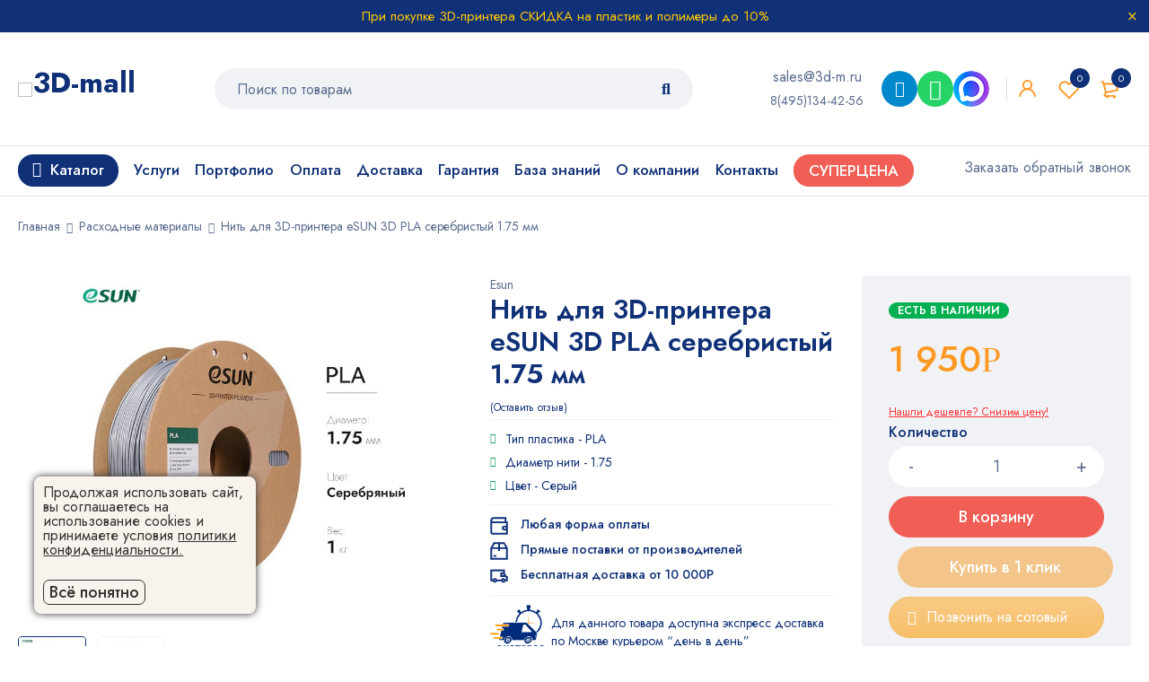

--- FILE ---
content_type: text/html; charset=UTF-8
request_url: https://3d-m.ru/nit-dlya-3d-printera-esun-3d-filament-pla-silver-1-75-mm/
body_size: 39969
content:
<!DOCTYPE html>
<html lang="ru-RU">
<head>
    <meta charset="UTF-8"/>
            <meta name="viewport" content="width=device-width, initial-scale=1.0, maximum-scale=5"/>
        <link rel="profile" href="//gmpg.org/xfn/11"/>
                <link rel="shortcut icon" href="https://3d-m.ru/wp-content/themes/mymedi/images/favicon.ico"/>
        
    <meta name='robots' content='index, follow, max-image-preview:large, max-snippet:-1, max-video-preview:-1' />

	<title>Нить для 3D-принтера eSUN 3D PLA серебристый 1.75 мм цена</title>
	<meta name="description" content="В интернет-магазине 3DMALL нить для 3D-принтера eSUN 3D PLA серебристый 1.75 мм купить по цене производителя с доставкой по Москве и РФ." />
	<link rel="canonical" href="https://3d-m.ru/nit-dlya-3d-printera-esun-3d-filament-pla-silver-1-75-mm/" />
	<meta property="og:locale" content="ru_RU" />
	<meta property="og:type" content="article" />
	<meta property="og:title" content="3DMALL: Нить для 3D-принтера eSUN 3D FILAMENT PLA SILVER 1.75 мм" />
	<meta property="og:description" content="✔⠀Нить для 3D-принтера eSUN 3D FILAMENT PLA SILVER 1.75 мм продажа в Москве ✔ Описание, характеристики ✔⠀Расходные материалы для 3D-печати! ☎ ✉ Купить." />
	<meta property="og:url" content="https://3d-m.ru/nit-dlya-3d-printera-esun-3d-filament-pla-silver-1-75-mm/" />
	<meta property="og:site_name" content="3D MALL" />
	<meta property="article:publisher" content="https://www.facebook.com/3dmallprintery/" />
	<meta property="article:modified_time" content="2025-10-27T08:08:14+00:00" />
	<meta property="og:image" content="https://3d-m.ru//wp-content/uploads/2016/07/nit_dlya_3d-printera_esun_3d_filament_pla_silver_1_75_mm.jpg" />
	<meta name="twitter:card" content="summary_large_image" />
	<meta name="twitter:title" content="3DMALL: Нить для 3D-принтера eSUN 3D FILAMENT PLA SILVER 1.75 мм" />
	<meta name="twitter:description" content="✔⠀Нить для 3D-принтера eSUN 3D FILAMENT PLA SILVER 1.75 мм официальный поставщик в Москве." />
	<meta name="twitter:image" content="https://3d-m.ru//wp-content/uploads/2016/07/nit_dlya_3d-printera_esun_3d_filament_pla_silver_1_75_mm.jpg" />
	<meta name="twitter:site" content="@3d_printery" />
	<meta name="twitter:label1" content="Est. reading time" />
	<meta name="twitter:data1" content="1 минута" />
	<script type="application/ld+json" class="yoast-schema-graph">{"@context":"https://schema.org","@graph":[{"@type":"WebPage","@id":"https://3d-m.ru/nit-dlya-3d-printera-esun-3d-filament-pla-silver-1-75-mm/","url":"https://3d-m.ru/nit-dlya-3d-printera-esun-3d-filament-pla-silver-1-75-mm/","name":"Нить для 3D-принтера eSUN 3D PLA серебристый 1.75 мм цена","isPartOf":{"@id":"https://3d-m.ru/#website"},"primaryImageOfPage":{"@id":"https://3d-m.ru/nit-dlya-3d-printera-esun-3d-filament-pla-silver-1-75-mm/#primaryimage"},"image":{"@id":"https://3d-m.ru/nit-dlya-3d-printera-esun-3d-filament-pla-silver-1-75-mm/#primaryimage"},"thumbnailUrl":"https://3d-m.ru/wp-content/uploads/2016/07/nit-dlya-3d-printera-esun-3d-pla-serebristyj-1-75-mm-10.jpg","datePublished":"2016-07-31T02:27:27+00:00","dateModified":"2025-10-27T08:08:14+00:00","description":"В интернет-магазине 3DMALL нить для 3D-принтера eSUN 3D PLA серебристый 1.75 мм купить по цене производителя с доставкой по Москве и РФ.","breadcrumb":{"@id":"https://3d-m.ru/nit-dlya-3d-printera-esun-3d-filament-pla-silver-1-75-mm/#breadcrumb"},"inLanguage":"ru-RU","potentialAction":[{"@type":"ReadAction","target":["https://3d-m.ru/nit-dlya-3d-printera-esun-3d-filament-pla-silver-1-75-mm/"]}]},{"@type":"ImageObject","inLanguage":"ru-RU","@id":"https://3d-m.ru/nit-dlya-3d-printera-esun-3d-filament-pla-silver-1-75-mm/#primaryimage","url":"https://3d-m.ru/wp-content/uploads/2016/07/nit-dlya-3d-printera-esun-3d-pla-serebristyj-1-75-mm-10.jpg","contentUrl":"https://3d-m.ru/wp-content/uploads/2016/07/nit-dlya-3d-printera-esun-3d-pla-serebristyj-1-75-mm-10.jpg","width":640,"height":640,"caption":"Фото Нить для 3D-принтера eSUN 3D PLA серебристый 1.75 мм 10"},{"@type":"BreadcrumbList","@id":"https://3d-m.ru/nit-dlya-3d-printera-esun-3d-filament-pla-silver-1-75-mm/#breadcrumb","itemListElement":[{"@type":"ListItem","position":1,"name":"Главная страница","item":"https://3d-m.ru/"},{"@type":"ListItem","position":2,"name":"Товары","item":"https://3d-m.ru/shop/"},{"@type":"ListItem","position":3,"name":"Нить для 3D-принтера eSUN 3D PLA серебристый 1.75 мм"}]},{"@type":"WebSite","@id":"https://3d-m.ru/#website","url":"https://3d-m.ru/","name":"3D MALL","description":"Интернет-магазин 3D принтеров, 3D сканеров, пластиковых нитей, фотополимерных смол. Оборудование для 3Д печати в Москве и всей России","potentialAction":[{"@type":"SearchAction","target":{"@type":"EntryPoint","urlTemplate":"https://3d-m.ru/?s={search_term_string}"},"query-input":"required name=search_term_string"}],"inLanguage":"ru-RU"}]}</script>



    <link rel='stylesheet' id='wp-block-library-css' href='https://3d-m.ru/wp-includes/css/dist/block-library/style.min.css?ver=6.2.2' type='text/css' media='all' />
<link rel='stylesheet' id='wc-blocks-vendors-style-css' href='https://3d-m.ru/wp-content/plugins/woocommerce/packages/woocommerce-blocks/build/wc-blocks-vendors-style.css?ver=10.4.6' type='text/css' media='all' />
<link rel='stylesheet' id='wc-blocks-style-css' href='https://3d-m.ru/wp-content/plugins/woocommerce/packages/woocommerce-blocks/build/wc-blocks-style.css?ver=10.4.6' type='text/css' media='all' />
<link rel='stylesheet' id='jquery-selectBox-css' href='https://3d-m.ru/wp-content/plugins/yith-woocommerce-wishlist/assets/css/jquery.selectBox.css?ver=1.2.0' type='text/css' media='all' />
<link rel='stylesheet' id='yith-wcwl-font-awesome-css' href='https://3d-m.ru/wp-content/plugins/yith-woocommerce-wishlist/assets/css/font-awesome.css?ver=4.7.0' type='text/css' media='all' />
<link rel='stylesheet' id='woocommerce_prettyPhoto_css-css' href='//3d-m.ru/wp-content/plugins/woocommerce/assets/css/prettyPhoto.css?ver=3.1.6' type='text/css' media='all' />
<link rel='stylesheet' id='yith-wcwl-main-css' href='https://3d-m.ru/wp-content/plugins/yith-woocommerce-wishlist/assets/css/style.css?ver=3.19.0' type='text/css' media='all' />
<style id='yith-wcwl-main-inline-css' type='text/css'>
.yith-wcwl-share li a{color: #FFFFFF;}.yith-wcwl-share li a:hover{color: #FFFFFF;}.yith-wcwl-share a.facebook{background: #39599E; background-color: #39599E;}.yith-wcwl-share a.facebook:hover{background: #595A5A; background-color: #595A5A;}.yith-wcwl-share a.twitter{background: #45AFE2; background-color: #45AFE2;}.yith-wcwl-share a.twitter:hover{background: #595A5A; background-color: #595A5A;}.yith-wcwl-share a.pinterest{background: #AB2E31; background-color: #AB2E31;}.yith-wcwl-share a.pinterest:hover{background: #595A5A; background-color: #595A5A;}.yith-wcwl-share a.email{background: #FBB102; background-color: #FBB102;}.yith-wcwl-share a.email:hover{background: #595A5A; background-color: #595A5A;}.yith-wcwl-share a.whatsapp{background: #00A901; background-color: #00A901;}.yith-wcwl-share a.whatsapp:hover{background: #595A5A; background-color: #595A5A;}
</style>
<link rel='stylesheet' id='classic-theme-styles-css' href='https://3d-m.ru/wp-includes/css/classic-themes.min.css?ver=6.2.2' type='text/css' media='all' />
<style id='global-styles-inline-css' type='text/css'>
body{--wp--preset--color--black: #000000;--wp--preset--color--cyan-bluish-gray: #abb8c3;--wp--preset--color--white: #ffffff;--wp--preset--color--pale-pink: #f78da7;--wp--preset--color--vivid-red: #cf2e2e;--wp--preset--color--luminous-vivid-orange: #ff6900;--wp--preset--color--luminous-vivid-amber: #fcb900;--wp--preset--color--light-green-cyan: #7bdcb5;--wp--preset--color--vivid-green-cyan: #00d084;--wp--preset--color--pale-cyan-blue: #8ed1fc;--wp--preset--color--vivid-cyan-blue: #0693e3;--wp--preset--color--vivid-purple: #9b51e0;--wp--preset--gradient--vivid-cyan-blue-to-vivid-purple: linear-gradient(135deg,rgba(6,147,227,1) 0%,rgb(155,81,224) 100%);--wp--preset--gradient--light-green-cyan-to-vivid-green-cyan: linear-gradient(135deg,rgb(122,220,180) 0%,rgb(0,208,130) 100%);--wp--preset--gradient--luminous-vivid-amber-to-luminous-vivid-orange: linear-gradient(135deg,rgba(252,185,0,1) 0%,rgba(255,105,0,1) 100%);--wp--preset--gradient--luminous-vivid-orange-to-vivid-red: linear-gradient(135deg,rgba(255,105,0,1) 0%,rgb(207,46,46) 100%);--wp--preset--gradient--very-light-gray-to-cyan-bluish-gray: linear-gradient(135deg,rgb(238,238,238) 0%,rgb(169,184,195) 100%);--wp--preset--gradient--cool-to-warm-spectrum: linear-gradient(135deg,rgb(74,234,220) 0%,rgb(151,120,209) 20%,rgb(207,42,186) 40%,rgb(238,44,130) 60%,rgb(251,105,98) 80%,rgb(254,248,76) 100%);--wp--preset--gradient--blush-light-purple: linear-gradient(135deg,rgb(255,206,236) 0%,rgb(152,150,240) 100%);--wp--preset--gradient--blush-bordeaux: linear-gradient(135deg,rgb(254,205,165) 0%,rgb(254,45,45) 50%,rgb(107,0,62) 100%);--wp--preset--gradient--luminous-dusk: linear-gradient(135deg,rgb(255,203,112) 0%,rgb(199,81,192) 50%,rgb(65,88,208) 100%);--wp--preset--gradient--pale-ocean: linear-gradient(135deg,rgb(255,245,203) 0%,rgb(182,227,212) 50%,rgb(51,167,181) 100%);--wp--preset--gradient--electric-grass: linear-gradient(135deg,rgb(202,248,128) 0%,rgb(113,206,126) 100%);--wp--preset--gradient--midnight: linear-gradient(135deg,rgb(2,3,129) 0%,rgb(40,116,252) 100%);--wp--preset--duotone--dark-grayscale: url('#wp-duotone-dark-grayscale');--wp--preset--duotone--grayscale: url('#wp-duotone-grayscale');--wp--preset--duotone--purple-yellow: url('#wp-duotone-purple-yellow');--wp--preset--duotone--blue-red: url('#wp-duotone-blue-red');--wp--preset--duotone--midnight: url('#wp-duotone-midnight');--wp--preset--duotone--magenta-yellow: url('#wp-duotone-magenta-yellow');--wp--preset--duotone--purple-green: url('#wp-duotone-purple-green');--wp--preset--duotone--blue-orange: url('#wp-duotone-blue-orange');--wp--preset--font-size--small: 13px;--wp--preset--font-size--medium: 20px;--wp--preset--font-size--large: 36px;--wp--preset--font-size--x-large: 42px;--wp--preset--spacing--20: 0.44rem;--wp--preset--spacing--30: 0.67rem;--wp--preset--spacing--40: 1rem;--wp--preset--spacing--50: 1.5rem;--wp--preset--spacing--60: 2.25rem;--wp--preset--spacing--70: 3.38rem;--wp--preset--spacing--80: 5.06rem;--wp--preset--shadow--natural: 6px 6px 9px rgba(0, 0, 0, 0.2);--wp--preset--shadow--deep: 12px 12px 50px rgba(0, 0, 0, 0.4);--wp--preset--shadow--sharp: 6px 6px 0px rgba(0, 0, 0, 0.2);--wp--preset--shadow--outlined: 6px 6px 0px -3px rgba(255, 255, 255, 1), 6px 6px rgba(0, 0, 0, 1);--wp--preset--shadow--crisp: 6px 6px 0px rgba(0, 0, 0, 1);}:where(.is-layout-flex){gap: 0.5em;}body .is-layout-flow > .alignleft{float: left;margin-inline-start: 0;margin-inline-end: 2em;}body .is-layout-flow > .alignright{float: right;margin-inline-start: 2em;margin-inline-end: 0;}body .is-layout-flow > .aligncenter{margin-left: auto !important;margin-right: auto !important;}body .is-layout-constrained > .alignleft{float: left;margin-inline-start: 0;margin-inline-end: 2em;}body .is-layout-constrained > .alignright{float: right;margin-inline-start: 2em;margin-inline-end: 0;}body .is-layout-constrained > .aligncenter{margin-left: auto !important;margin-right: auto !important;}body .is-layout-constrained > :where(:not(.alignleft):not(.alignright):not(.alignfull)){max-width: var(--wp--style--global--content-size);margin-left: auto !important;margin-right: auto !important;}body .is-layout-constrained > .alignwide{max-width: var(--wp--style--global--wide-size);}body .is-layout-flex{display: flex;}body .is-layout-flex{flex-wrap: wrap;align-items: center;}body .is-layout-flex > *{margin: 0;}:where(.wp-block-columns.is-layout-flex){gap: 2em;}.has-black-color{color: var(--wp--preset--color--black) !important;}.has-cyan-bluish-gray-color{color: var(--wp--preset--color--cyan-bluish-gray) !important;}.has-white-color{color: var(--wp--preset--color--white) !important;}.has-pale-pink-color{color: var(--wp--preset--color--pale-pink) !important;}.has-vivid-red-color{color: var(--wp--preset--color--vivid-red) !important;}.has-luminous-vivid-orange-color{color: var(--wp--preset--color--luminous-vivid-orange) !important;}.has-luminous-vivid-amber-color{color: var(--wp--preset--color--luminous-vivid-amber) !important;}.has-light-green-cyan-color{color: var(--wp--preset--color--light-green-cyan) !important;}.has-vivid-green-cyan-color{color: var(--wp--preset--color--vivid-green-cyan) !important;}.has-pale-cyan-blue-color{color: var(--wp--preset--color--pale-cyan-blue) !important;}.has-vivid-cyan-blue-color{color: var(--wp--preset--color--vivid-cyan-blue) !important;}.has-vivid-purple-color{color: var(--wp--preset--color--vivid-purple) !important;}.has-black-background-color{background-color: var(--wp--preset--color--black) !important;}.has-cyan-bluish-gray-background-color{background-color: var(--wp--preset--color--cyan-bluish-gray) !important;}.has-white-background-color{background-color: var(--wp--preset--color--white) !important;}.has-pale-pink-background-color{background-color: var(--wp--preset--color--pale-pink) !important;}.has-vivid-red-background-color{background-color: var(--wp--preset--color--vivid-red) !important;}.has-luminous-vivid-orange-background-color{background-color: var(--wp--preset--color--luminous-vivid-orange) !important;}.has-luminous-vivid-amber-background-color{background-color: var(--wp--preset--color--luminous-vivid-amber) !important;}.has-light-green-cyan-background-color{background-color: var(--wp--preset--color--light-green-cyan) !important;}.has-vivid-green-cyan-background-color{background-color: var(--wp--preset--color--vivid-green-cyan) !important;}.has-pale-cyan-blue-background-color{background-color: var(--wp--preset--color--pale-cyan-blue) !important;}.has-vivid-cyan-blue-background-color{background-color: var(--wp--preset--color--vivid-cyan-blue) !important;}.has-vivid-purple-background-color{background-color: var(--wp--preset--color--vivid-purple) !important;}.has-black-border-color{border-color: var(--wp--preset--color--black) !important;}.has-cyan-bluish-gray-border-color{border-color: var(--wp--preset--color--cyan-bluish-gray) !important;}.has-white-border-color{border-color: var(--wp--preset--color--white) !important;}.has-pale-pink-border-color{border-color: var(--wp--preset--color--pale-pink) !important;}.has-vivid-red-border-color{border-color: var(--wp--preset--color--vivid-red) !important;}.has-luminous-vivid-orange-border-color{border-color: var(--wp--preset--color--luminous-vivid-orange) !important;}.has-luminous-vivid-amber-border-color{border-color: var(--wp--preset--color--luminous-vivid-amber) !important;}.has-light-green-cyan-border-color{border-color: var(--wp--preset--color--light-green-cyan) !important;}.has-vivid-green-cyan-border-color{border-color: var(--wp--preset--color--vivid-green-cyan) !important;}.has-pale-cyan-blue-border-color{border-color: var(--wp--preset--color--pale-cyan-blue) !important;}.has-vivid-cyan-blue-border-color{border-color: var(--wp--preset--color--vivid-cyan-blue) !important;}.has-vivid-purple-border-color{border-color: var(--wp--preset--color--vivid-purple) !important;}.has-vivid-cyan-blue-to-vivid-purple-gradient-background{background: var(--wp--preset--gradient--vivid-cyan-blue-to-vivid-purple) !important;}.has-light-green-cyan-to-vivid-green-cyan-gradient-background{background: var(--wp--preset--gradient--light-green-cyan-to-vivid-green-cyan) !important;}.has-luminous-vivid-amber-to-luminous-vivid-orange-gradient-background{background: var(--wp--preset--gradient--luminous-vivid-amber-to-luminous-vivid-orange) !important;}.has-luminous-vivid-orange-to-vivid-red-gradient-background{background: var(--wp--preset--gradient--luminous-vivid-orange-to-vivid-red) !important;}.has-very-light-gray-to-cyan-bluish-gray-gradient-background{background: var(--wp--preset--gradient--very-light-gray-to-cyan-bluish-gray) !important;}.has-cool-to-warm-spectrum-gradient-background{background: var(--wp--preset--gradient--cool-to-warm-spectrum) !important;}.has-blush-light-purple-gradient-background{background: var(--wp--preset--gradient--blush-light-purple) !important;}.has-blush-bordeaux-gradient-background{background: var(--wp--preset--gradient--blush-bordeaux) !important;}.has-luminous-dusk-gradient-background{background: var(--wp--preset--gradient--luminous-dusk) !important;}.has-pale-ocean-gradient-background{background: var(--wp--preset--gradient--pale-ocean) !important;}.has-electric-grass-gradient-background{background: var(--wp--preset--gradient--electric-grass) !important;}.has-midnight-gradient-background{background: var(--wp--preset--gradient--midnight) !important;}.has-small-font-size{font-size: var(--wp--preset--font-size--small) !important;}.has-medium-font-size{font-size: var(--wp--preset--font-size--medium) !important;}.has-large-font-size{font-size: var(--wp--preset--font-size--large) !important;}.has-x-large-font-size{font-size: var(--wp--preset--font-size--x-large) !important;}
.wp-block-navigation a:where(:not(.wp-element-button)){color: inherit;}
:where(.wp-block-columns.is-layout-flex){gap: 2em;}
.wp-block-pullquote{font-size: 1.5em;line-height: 1.6;}
</style>
<style id='extendify-gutenberg-patterns-and-templates-utilities-inline-css' type='text/css'>
.ext-absolute{position:absolute!important}.ext-relative{position:relative!important}.ext-top-base{top:var(--wp--style--block-gap,1.75rem)!important}.ext-top-lg{top:var(--extendify--spacing--large,3rem)!important}.ext--top-base{top:calc(var(--wp--style--block-gap, 1.75rem)*-1)!important}.ext--top-lg{top:calc(var(--extendify--spacing--large, 3rem)*-1)!important}.ext-right-base{right:var(--wp--style--block-gap,1.75rem)!important}.ext-right-lg{right:var(--extendify--spacing--large,3rem)!important}.ext--right-base{right:calc(var(--wp--style--block-gap, 1.75rem)*-1)!important}.ext--right-lg{right:calc(var(--extendify--spacing--large, 3rem)*-1)!important}.ext-bottom-base{bottom:var(--wp--style--block-gap,1.75rem)!important}.ext-bottom-lg{bottom:var(--extendify--spacing--large,3rem)!important}.ext--bottom-base{bottom:calc(var(--wp--style--block-gap, 1.75rem)*-1)!important}.ext--bottom-lg{bottom:calc(var(--extendify--spacing--large, 3rem)*-1)!important}.ext-left-base{left:var(--wp--style--block-gap,1.75rem)!important}.ext-left-lg{left:var(--extendify--spacing--large,3rem)!important}.ext--left-base{left:calc(var(--wp--style--block-gap, 1.75rem)*-1)!important}.ext--left-lg{left:calc(var(--extendify--spacing--large, 3rem)*-1)!important}.ext-order-1{order:1!important}.ext-order-2{order:2!important}.ext-col-auto{grid-column:auto!important}.ext-col-span-1{grid-column:span 1/span 1!important}.ext-col-span-2{grid-column:span 2/span 2!important}.ext-col-span-3{grid-column:span 3/span 3!important}.ext-col-span-4{grid-column:span 4/span 4!important}.ext-col-span-5{grid-column:span 5/span 5!important}.ext-col-span-6{grid-column:span 6/span 6!important}.ext-col-span-7{grid-column:span 7/span 7!important}.ext-col-span-8{grid-column:span 8/span 8!important}.ext-col-span-9{grid-column:span 9/span 9!important}.ext-col-span-10{grid-column:span 10/span 10!important}.ext-col-span-11{grid-column:span 11/span 11!important}.ext-col-span-12{grid-column:span 12/span 12!important}.ext-col-span-full{grid-column:1/-1!important}.ext-col-start-1{grid-column-start:1!important}.ext-col-start-2{grid-column-start:2!important}.ext-col-start-3{grid-column-start:3!important}.ext-col-start-4{grid-column-start:4!important}.ext-col-start-5{grid-column-start:5!important}.ext-col-start-6{grid-column-start:6!important}.ext-col-start-7{grid-column-start:7!important}.ext-col-start-8{grid-column-start:8!important}.ext-col-start-9{grid-column-start:9!important}.ext-col-start-10{grid-column-start:10!important}.ext-col-start-11{grid-column-start:11!important}.ext-col-start-12{grid-column-start:12!important}.ext-col-start-13{grid-column-start:13!important}.ext-col-start-auto{grid-column-start:auto!important}.ext-col-end-1{grid-column-end:1!important}.ext-col-end-2{grid-column-end:2!important}.ext-col-end-3{grid-column-end:3!important}.ext-col-end-4{grid-column-end:4!important}.ext-col-end-5{grid-column-end:5!important}.ext-col-end-6{grid-column-end:6!important}.ext-col-end-7{grid-column-end:7!important}.ext-col-end-8{grid-column-end:8!important}.ext-col-end-9{grid-column-end:9!important}.ext-col-end-10{grid-column-end:10!important}.ext-col-end-11{grid-column-end:11!important}.ext-col-end-12{grid-column-end:12!important}.ext-col-end-13{grid-column-end:13!important}.ext-col-end-auto{grid-column-end:auto!important}.ext-row-auto{grid-row:auto!important}.ext-row-span-1{grid-row:span 1/span 1!important}.ext-row-span-2{grid-row:span 2/span 2!important}.ext-row-span-3{grid-row:span 3/span 3!important}.ext-row-span-4{grid-row:span 4/span 4!important}.ext-row-span-5{grid-row:span 5/span 5!important}.ext-row-span-6{grid-row:span 6/span 6!important}.ext-row-span-full{grid-row:1/-1!important}.ext-row-start-1{grid-row-start:1!important}.ext-row-start-2{grid-row-start:2!important}.ext-row-start-3{grid-row-start:3!important}.ext-row-start-4{grid-row-start:4!important}.ext-row-start-5{grid-row-start:5!important}.ext-row-start-6{grid-row-start:6!important}.ext-row-start-7{grid-row-start:7!important}.ext-row-start-auto{grid-row-start:auto!important}.ext-row-end-1{grid-row-end:1!important}.ext-row-end-2{grid-row-end:2!important}.ext-row-end-3{grid-row-end:3!important}.ext-row-end-4{grid-row-end:4!important}.ext-row-end-5{grid-row-end:5!important}.ext-row-end-6{grid-row-end:6!important}.ext-row-end-7{grid-row-end:7!important}.ext-row-end-auto{grid-row-end:auto!important}.ext-m-0:not([style*=margin]){margin:0!important}.ext-m-auto:not([style*=margin]){margin:auto!important}.ext-m-base:not([style*=margin]){margin:var(--wp--style--block-gap,1.75rem)!important}.ext-m-lg:not([style*=margin]){margin:var(--extendify--spacing--large,3rem)!important}.ext--m-base:not([style*=margin]){margin:calc(var(--wp--style--block-gap, 1.75rem)*-1)!important}.ext--m-lg:not([style*=margin]){margin:calc(var(--extendify--spacing--large, 3rem)*-1)!important}.ext-mx-0:not([style*=margin]){margin-left:0!important;margin-right:0!important}.ext-mx-auto:not([style*=margin]){margin-left:auto!important;margin-right:auto!important}.ext-mx-base:not([style*=margin]){margin-left:var(--wp--style--block-gap,1.75rem)!important;margin-right:var(--wp--style--block-gap,1.75rem)!important}.ext-mx-lg:not([style*=margin]){margin-left:var(--extendify--spacing--large,3rem)!important;margin-right:var(--extendify--spacing--large,3rem)!important}.ext--mx-base:not([style*=margin]){margin-left:calc(var(--wp--style--block-gap, 1.75rem)*-1)!important;margin-right:calc(var(--wp--style--block-gap, 1.75rem)*-1)!important}.ext--mx-lg:not([style*=margin]){margin-left:calc(var(--extendify--spacing--large, 3rem)*-1)!important;margin-right:calc(var(--extendify--spacing--large, 3rem)*-1)!important}.ext-my-0:not([style*=margin]){margin-bottom:0!important;margin-top:0!important}.ext-my-auto:not([style*=margin]){margin-bottom:auto!important;margin-top:auto!important}.ext-my-base:not([style*=margin]){margin-bottom:var(--wp--style--block-gap,1.75rem)!important;margin-top:var(--wp--style--block-gap,1.75rem)!important}.ext-my-lg:not([style*=margin]){margin-bottom:var(--extendify--spacing--large,3rem)!important;margin-top:var(--extendify--spacing--large,3rem)!important}.ext--my-base:not([style*=margin]){margin-bottom:calc(var(--wp--style--block-gap, 1.75rem)*-1)!important;margin-top:calc(var(--wp--style--block-gap, 1.75rem)*-1)!important}.ext--my-lg:not([style*=margin]){margin-bottom:calc(var(--extendify--spacing--large, 3rem)*-1)!important;margin-top:calc(var(--extendify--spacing--large, 3rem)*-1)!important}.ext-mt-0:not([style*=margin]){margin-top:0!important}.ext-mt-auto:not([style*=margin]){margin-top:auto!important}.ext-mt-base:not([style*=margin]){margin-top:var(--wp--style--block-gap,1.75rem)!important}.ext-mt-lg:not([style*=margin]){margin-top:var(--extendify--spacing--large,3rem)!important}.ext--mt-base:not([style*=margin]){margin-top:calc(var(--wp--style--block-gap, 1.75rem)*-1)!important}.ext--mt-lg:not([style*=margin]){margin-top:calc(var(--extendify--spacing--large, 3rem)*-1)!important}.ext-mr-0:not([style*=margin]){margin-right:0!important}.ext-mr-auto:not([style*=margin]){margin-right:auto!important}.ext-mr-base:not([style*=margin]){margin-right:var(--wp--style--block-gap,1.75rem)!important}.ext-mr-lg:not([style*=margin]){margin-right:var(--extendify--spacing--large,3rem)!important}.ext--mr-base:not([style*=margin]){margin-right:calc(var(--wp--style--block-gap, 1.75rem)*-1)!important}.ext--mr-lg:not([style*=margin]){margin-right:calc(var(--extendify--spacing--large, 3rem)*-1)!important}.ext-mb-0:not([style*=margin]){margin-bottom:0!important}.ext-mb-auto:not([style*=margin]){margin-bottom:auto!important}.ext-mb-base:not([style*=margin]){margin-bottom:var(--wp--style--block-gap,1.75rem)!important}.ext-mb-lg:not([style*=margin]){margin-bottom:var(--extendify--spacing--large,3rem)!important}.ext--mb-base:not([style*=margin]){margin-bottom:calc(var(--wp--style--block-gap, 1.75rem)*-1)!important}.ext--mb-lg:not([style*=margin]){margin-bottom:calc(var(--extendify--spacing--large, 3rem)*-1)!important}.ext-ml-0:not([style*=margin]){margin-left:0!important}.ext-ml-auto:not([style*=margin]){margin-left:auto!important}.ext-ml-base:not([style*=margin]){margin-left:var(--wp--style--block-gap,1.75rem)!important}.ext-ml-lg:not([style*=margin]){margin-left:var(--extendify--spacing--large,3rem)!important}.ext--ml-base:not([style*=margin]){margin-left:calc(var(--wp--style--block-gap, 1.75rem)*-1)!important}.ext--ml-lg:not([style*=margin]){margin-left:calc(var(--extendify--spacing--large, 3rem)*-1)!important}.ext-block{display:block!important}.ext-inline-block{display:inline-block!important}.ext-inline{display:inline!important}.ext-flex{display:flex!important}.ext-inline-flex{display:inline-flex!important}.ext-grid{display:grid!important}.ext-inline-grid{display:inline-grid!important}.ext-hidden{display:none!important}.ext-w-auto{width:auto!important}.ext-w-full{width:100%!important}.ext-max-w-full{max-width:100%!important}.ext-flex-1{flex:1 1 0%!important}.ext-flex-auto{flex:1 1 auto!important}.ext-flex-initial{flex:0 1 auto!important}.ext-flex-none{flex:none!important}.ext-flex-shrink-0{flex-shrink:0!important}.ext-flex-shrink{flex-shrink:1!important}.ext-flex-grow-0{flex-grow:0!important}.ext-flex-grow{flex-grow:1!important}.ext-list-none{list-style-type:none!important}.ext-grid-cols-1{grid-template-columns:repeat(1,minmax(0,1fr))!important}.ext-grid-cols-2{grid-template-columns:repeat(2,minmax(0,1fr))!important}.ext-grid-cols-3{grid-template-columns:repeat(3,minmax(0,1fr))!important}.ext-grid-cols-4{grid-template-columns:repeat(4,minmax(0,1fr))!important}.ext-grid-cols-5{grid-template-columns:repeat(5,minmax(0,1fr))!important}.ext-grid-cols-6{grid-template-columns:repeat(6,minmax(0,1fr))!important}.ext-grid-cols-7{grid-template-columns:repeat(7,minmax(0,1fr))!important}.ext-grid-cols-8{grid-template-columns:repeat(8,minmax(0,1fr))!important}.ext-grid-cols-9{grid-template-columns:repeat(9,minmax(0,1fr))!important}.ext-grid-cols-10{grid-template-columns:repeat(10,minmax(0,1fr))!important}.ext-grid-cols-11{grid-template-columns:repeat(11,minmax(0,1fr))!important}.ext-grid-cols-12{grid-template-columns:repeat(12,minmax(0,1fr))!important}.ext-grid-cols-none{grid-template-columns:none!important}.ext-grid-rows-1{grid-template-rows:repeat(1,minmax(0,1fr))!important}.ext-grid-rows-2{grid-template-rows:repeat(2,minmax(0,1fr))!important}.ext-grid-rows-3{grid-template-rows:repeat(3,minmax(0,1fr))!important}.ext-grid-rows-4{grid-template-rows:repeat(4,minmax(0,1fr))!important}.ext-grid-rows-5{grid-template-rows:repeat(5,minmax(0,1fr))!important}.ext-grid-rows-6{grid-template-rows:repeat(6,minmax(0,1fr))!important}.ext-grid-rows-none{grid-template-rows:none!important}.ext-flex-row{flex-direction:row!important}.ext-flex-row-reverse{flex-direction:row-reverse!important}.ext-flex-col{flex-direction:column!important}.ext-flex-col-reverse{flex-direction:column-reverse!important}.ext-flex-wrap{flex-wrap:wrap!important}.ext-flex-wrap-reverse{flex-wrap:wrap-reverse!important}.ext-flex-nowrap{flex-wrap:nowrap!important}.ext-items-start{align-items:flex-start!important}.ext-items-end{align-items:flex-end!important}.ext-items-center{align-items:center!important}.ext-items-baseline{align-items:baseline!important}.ext-items-stretch{align-items:stretch!important}.ext-justify-start{justify-content:flex-start!important}.ext-justify-end{justify-content:flex-end!important}.ext-justify-center{justify-content:center!important}.ext-justify-between{justify-content:space-between!important}.ext-justify-around{justify-content:space-around!important}.ext-justify-evenly{justify-content:space-evenly!important}.ext-justify-items-start{justify-items:start!important}.ext-justify-items-end{justify-items:end!important}.ext-justify-items-center{justify-items:center!important}.ext-justify-items-stretch{justify-items:stretch!important}.ext-gap-0{gap:0!important}.ext-gap-base{gap:var(--wp--style--block-gap,1.75rem)!important}.ext-gap-lg{gap:var(--extendify--spacing--large,3rem)!important}.ext-gap-x-0{-moz-column-gap:0!important;column-gap:0!important}.ext-gap-x-base{-moz-column-gap:var(--wp--style--block-gap,1.75rem)!important;column-gap:var(--wp--style--block-gap,1.75rem)!important}.ext-gap-x-lg{-moz-column-gap:var(--extendify--spacing--large,3rem)!important;column-gap:var(--extendify--spacing--large,3rem)!important}.ext-gap-y-0{row-gap:0!important}.ext-gap-y-base{row-gap:var(--wp--style--block-gap,1.75rem)!important}.ext-gap-y-lg{row-gap:var(--extendify--spacing--large,3rem)!important}.ext-justify-self-auto{justify-self:auto!important}.ext-justify-self-start{justify-self:start!important}.ext-justify-self-end{justify-self:end!important}.ext-justify-self-center{justify-self:center!important}.ext-justify-self-stretch{justify-self:stretch!important}.ext-rounded-none{border-radius:0!important}.ext-rounded-full{border-radius:9999px!important}.ext-rounded-t-none{border-top-left-radius:0!important;border-top-right-radius:0!important}.ext-rounded-t-full{border-top-left-radius:9999px!important;border-top-right-radius:9999px!important}.ext-rounded-r-none{border-bottom-right-radius:0!important;border-top-right-radius:0!important}.ext-rounded-r-full{border-bottom-right-radius:9999px!important;border-top-right-radius:9999px!important}.ext-rounded-b-none{border-bottom-left-radius:0!important;border-bottom-right-radius:0!important}.ext-rounded-b-full{border-bottom-left-radius:9999px!important;border-bottom-right-radius:9999px!important}.ext-rounded-l-none{border-bottom-left-radius:0!important;border-top-left-radius:0!important}.ext-rounded-l-full{border-bottom-left-radius:9999px!important;border-top-left-radius:9999px!important}.ext-rounded-tl-none{border-top-left-radius:0!important}.ext-rounded-tl-full{border-top-left-radius:9999px!important}.ext-rounded-tr-none{border-top-right-radius:0!important}.ext-rounded-tr-full{border-top-right-radius:9999px!important}.ext-rounded-br-none{border-bottom-right-radius:0!important}.ext-rounded-br-full{border-bottom-right-radius:9999px!important}.ext-rounded-bl-none{border-bottom-left-radius:0!important}.ext-rounded-bl-full{border-bottom-left-radius:9999px!important}.ext-border-0{border-width:0!important}.ext-border-t-0{border-top-width:0!important}.ext-border-r-0{border-right-width:0!important}.ext-border-b-0{border-bottom-width:0!important}.ext-border-l-0{border-left-width:0!important}.ext-p-0:not([style*=padding]){padding:0!important}.ext-p-base:not([style*=padding]){padding:var(--wp--style--block-gap,1.75rem)!important}.ext-p-lg:not([style*=padding]){padding:var(--extendify--spacing--large,3rem)!important}.ext-px-0:not([style*=padding]){padding-left:0!important;padding-right:0!important}.ext-px-base:not([style*=padding]){padding-left:var(--wp--style--block-gap,1.75rem)!important;padding-right:var(--wp--style--block-gap,1.75rem)!important}.ext-px-lg:not([style*=padding]){padding-left:var(--extendify--spacing--large,3rem)!important;padding-right:var(--extendify--spacing--large,3rem)!important}.ext-py-0:not([style*=padding]){padding-bottom:0!important;padding-top:0!important}.ext-py-base:not([style*=padding]){padding-bottom:var(--wp--style--block-gap,1.75rem)!important;padding-top:var(--wp--style--block-gap,1.75rem)!important}.ext-py-lg:not([style*=padding]){padding-bottom:var(--extendify--spacing--large,3rem)!important;padding-top:var(--extendify--spacing--large,3rem)!important}.ext-pt-0:not([style*=padding]){padding-top:0!important}.ext-pt-base:not([style*=padding]){padding-top:var(--wp--style--block-gap,1.75rem)!important}.ext-pt-lg:not([style*=padding]){padding-top:var(--extendify--spacing--large,3rem)!important}.ext-pr-0:not([style*=padding]){padding-right:0!important}.ext-pr-base:not([style*=padding]){padding-right:var(--wp--style--block-gap,1.75rem)!important}.ext-pr-lg:not([style*=padding]){padding-right:var(--extendify--spacing--large,3rem)!important}.ext-pb-0:not([style*=padding]){padding-bottom:0!important}.ext-pb-base:not([style*=padding]){padding-bottom:var(--wp--style--block-gap,1.75rem)!important}.ext-pb-lg:not([style*=padding]){padding-bottom:var(--extendify--spacing--large,3rem)!important}.ext-pl-0:not([style*=padding]){padding-left:0!important}.ext-pl-base:not([style*=padding]){padding-left:var(--wp--style--block-gap,1.75rem)!important}.ext-pl-lg:not([style*=padding]){padding-left:var(--extendify--spacing--large,3rem)!important}.ext-text-left{text-align:left!important}.ext-text-center{text-align:center!important}.ext-text-right{text-align:right!important}.ext-leading-none{line-height:1!important}.ext-leading-tight{line-height:1.25!important}.ext-leading-snug{line-height:1.375!important}.ext-leading-normal{line-height:1.5!important}.ext-leading-relaxed{line-height:1.625!important}.ext-leading-loose{line-height:2!important}.ext-aspect-square img{aspect-ratio:1/1;-o-object-fit:cover;object-fit:cover}.ext-aspect-landscape img{aspect-ratio:4/3;-o-object-fit:cover;object-fit:cover}.ext-aspect-landscape-wide img{aspect-ratio:16/9;-o-object-fit:cover;object-fit:cover}.ext-aspect-portrait img{aspect-ratio:3/4;-o-object-fit:cover;object-fit:cover}.ext-aspect-landscape .components-resizable-box__container,.ext-aspect-landscape-wide .components-resizable-box__container,.ext-aspect-portrait .components-resizable-box__container,.ext-aspect-square .components-resizable-box__container{height:auto!important}.clip-path--rhombus img{-webkit-clip-path:polygon(15% 6%,80% 29%,84% 93%,23% 69%);clip-path:polygon(15% 6%,80% 29%,84% 93%,23% 69%)}.clip-path--diamond img{-webkit-clip-path:polygon(5% 29%,60% 2%,91% 64%,36% 89%);clip-path:polygon(5% 29%,60% 2%,91% 64%,36% 89%)}.clip-path--rhombus-alt img{-webkit-clip-path:polygon(14% 9%,85% 24%,91% 89%,19% 76%);clip-path:polygon(14% 9%,85% 24%,91% 89%,19% 76%)}.wp-block-columns[class*=fullwidth-cols]{margin-bottom:unset}.wp-block-column.editor\:pointer-events-none{margin-bottom:0!important;margin-top:0!important}.is-root-container.block-editor-block-list__layout>[data-align=full]:not(:first-of-type)>.wp-block-column.editor\:pointer-events-none,.is-root-container.block-editor-block-list__layout>[data-align=wide]>.wp-block-column.editor\:pointer-events-none{margin-top:calc(var(--wp--style--block-gap, 28px)*-1)!important}.ext .wp-block-columns .wp-block-column[style*=padding]{padding-left:0!important;padding-right:0!important}.ext .wp-block-columns+.wp-block-columns:not([class*=mt-]):not([class*=my-]):not([style*=margin]){margin-top:0!important}[class*=fullwidth-cols] .wp-block-column:first-child,[class*=fullwidth-cols] .wp-block-group:first-child{margin-top:0}[class*=fullwidth-cols] .wp-block-column:last-child,[class*=fullwidth-cols] .wp-block-group:last-child{margin-bottom:0}[class*=fullwidth-cols] .wp-block-column:first-child>*,[class*=fullwidth-cols] .wp-block-column>:first-child{margin-top:0}.ext .is-not-stacked-on-mobile .wp-block-column,[class*=fullwidth-cols] .wp-block-column>:last-child{margin-bottom:0}.wp-block-columns[class*=fullwidth-cols]:not(.is-not-stacked-on-mobile)>.wp-block-column:not(:last-child){margin-bottom:var(--wp--style--block-gap,1.75rem)}@media (min-width:782px){.wp-block-columns[class*=fullwidth-cols]:not(.is-not-stacked-on-mobile)>.wp-block-column:not(:last-child){margin-bottom:0}}.wp-block-columns[class*=fullwidth-cols].is-not-stacked-on-mobile>.wp-block-column{margin-bottom:0!important}@media (min-width:600px) and (max-width:781px){.wp-block-columns[class*=fullwidth-cols]:not(.is-not-stacked-on-mobile)>.wp-block-column:nth-child(2n){margin-left:var(--wp--style--block-gap,2em)}}@media (max-width:781px){.tablet\:fullwidth-cols.wp-block-columns:not(.is-not-stacked-on-mobile){flex-wrap:wrap}.tablet\:fullwidth-cols.wp-block-columns:not(.is-not-stacked-on-mobile)>.wp-block-column,.tablet\:fullwidth-cols.wp-block-columns:not(.is-not-stacked-on-mobile)>.wp-block-column:not([style*=margin]){margin-left:0!important}.tablet\:fullwidth-cols.wp-block-columns:not(.is-not-stacked-on-mobile)>.wp-block-column{flex-basis:100%!important}}@media (max-width:1079px){.desktop\:fullwidth-cols.wp-block-columns:not(.is-not-stacked-on-mobile){flex-wrap:wrap}.desktop\:fullwidth-cols.wp-block-columns:not(.is-not-stacked-on-mobile)>.wp-block-column,.desktop\:fullwidth-cols.wp-block-columns:not(.is-not-stacked-on-mobile)>.wp-block-column:not([style*=margin]){margin-left:0!important}.desktop\:fullwidth-cols.wp-block-columns:not(.is-not-stacked-on-mobile)>.wp-block-column{flex-basis:100%!important}.desktop\:fullwidth-cols.wp-block-columns:not(.is-not-stacked-on-mobile)>.wp-block-column:not(:last-child){margin-bottom:var(--wp--style--block-gap,1.75rem)!important}}.direction-rtl{direction:rtl}.direction-ltr{direction:ltr}.is-style-inline-list{padding-left:0!important}.is-style-inline-list li{list-style-type:none!important}@media (min-width:782px){.is-style-inline-list li{display:inline!important;margin-right:var(--wp--style--block-gap,1.75rem)!important}}@media (min-width:782px){.is-style-inline-list li:first-child{margin-left:0!important}}@media (min-width:782px){.is-style-inline-list li:last-child{margin-right:0!important}}.bring-to-front{position:relative;z-index:10}.text-stroke{-webkit-text-stroke-color:var(--wp--preset--color--background)}.text-stroke,.text-stroke--primary{-webkit-text-stroke-width:var(
        --wp--custom--typography--text-stroke-width,2px
    )}.text-stroke--primary{-webkit-text-stroke-color:var(--wp--preset--color--primary)}.text-stroke--secondary{-webkit-text-stroke-width:var(
        --wp--custom--typography--text-stroke-width,2px
    );-webkit-text-stroke-color:var(--wp--preset--color--secondary)}.editor\:no-caption .block-editor-rich-text__editable{display:none!important}.editor\:no-inserter .wp-block-column:not(.is-selected)>.block-list-appender,.editor\:no-inserter .wp-block-cover__inner-container>.block-list-appender,.editor\:no-inserter .wp-block-group__inner-container>.block-list-appender,.editor\:no-inserter>.block-list-appender{display:none}.editor\:no-resize .components-resizable-box__handle,.editor\:no-resize .components-resizable-box__handle:after,.editor\:no-resize .components-resizable-box__side-handle:before{display:none;pointer-events:none}.editor\:no-resize .components-resizable-box__container{display:block}.editor\:pointer-events-none{pointer-events:none}.is-style-angled{justify-content:flex-end}.ext .is-style-angled>[class*=_inner-container],.is-style-angled{align-items:center}.is-style-angled .wp-block-cover__image-background,.is-style-angled .wp-block-cover__video-background{-webkit-clip-path:polygon(0 0,30% 0,50% 100%,0 100%);clip-path:polygon(0 0,30% 0,50% 100%,0 100%);z-index:1}@media (min-width:782px){.is-style-angled .wp-block-cover__image-background,.is-style-angled .wp-block-cover__video-background{-webkit-clip-path:polygon(0 0,55% 0,65% 100%,0 100%);clip-path:polygon(0 0,55% 0,65% 100%,0 100%)}}.has-foreground-color{color:var(--wp--preset--color--foreground,#000)!important}.has-foreground-background-color{background-color:var(--wp--preset--color--foreground,#000)!important}.has-background-color{color:var(--wp--preset--color--background,#fff)!important}.has-background-background-color{background-color:var(--wp--preset--color--background,#fff)!important}.has-primary-color{color:var(--wp--preset--color--primary,#4b5563)!important}.has-primary-background-color{background-color:var(--wp--preset--color--primary,#4b5563)!important}.has-secondary-color{color:var(--wp--preset--color--secondary,#9ca3af)!important}.has-secondary-background-color{background-color:var(--wp--preset--color--secondary,#9ca3af)!important}.ext.has-text-color h1,.ext.has-text-color h2,.ext.has-text-color h3,.ext.has-text-color h4,.ext.has-text-color h5,.ext.has-text-color h6,.ext.has-text-color p{color:currentColor}.has-white-color{color:var(--wp--preset--color--white,#fff)!important}.has-black-color{color:var(--wp--preset--color--black,#000)!important}.has-ext-foreground-background-color{background-color:var(
        --wp--preset--color--foreground,var(--wp--preset--color--black,#000)
    )!important}.has-ext-primary-background-color{background-color:var(
        --wp--preset--color--primary,var(--wp--preset--color--cyan-bluish-gray,#000)
    )!important}.wp-block-button__link.has-black-background-color{border-color:var(--wp--preset--color--black,#000)}.wp-block-button__link.has-white-background-color{border-color:var(--wp--preset--color--white,#fff)}.has-ext-small-font-size{font-size:var(--wp--preset--font-size--ext-small)!important}.has-ext-medium-font-size{font-size:var(--wp--preset--font-size--ext-medium)!important}.has-ext-large-font-size{font-size:var(--wp--preset--font-size--ext-large)!important;line-height:1.2}.has-ext-x-large-font-size{font-size:var(--wp--preset--font-size--ext-x-large)!important;line-height:1}.has-ext-xx-large-font-size{font-size:var(--wp--preset--font-size--ext-xx-large)!important;line-height:1}.has-ext-x-large-font-size:not([style*=line-height]),.has-ext-xx-large-font-size:not([style*=line-height]){line-height:1.1}.ext .wp-block-group>*{margin-bottom:0;margin-top:0}.ext .wp-block-group>*+*{margin-bottom:0}.ext .wp-block-group>*+*,.ext h2{margin-top:var(--wp--style--block-gap,1.75rem)}.ext h2{margin-bottom:var(--wp--style--block-gap,1.75rem)}.has-ext-x-large-font-size+h3,.has-ext-x-large-font-size+p{margin-top:.5rem}.ext .wp-block-buttons>.wp-block-button.wp-block-button__width-25{min-width:12rem;width:calc(25% - var(--wp--style--block-gap, .5em)*.75)}.ext .ext-grid>[class*=_inner-container]{display:grid}.ext>[class*=_inner-container]>.ext-grid:not([class*=columns]),.ext>[class*=_inner-container]>.wp-block>.ext-grid:not([class*=columns]){display:initial!important}.ext .ext-grid-cols-1>[class*=_inner-container]{grid-template-columns:repeat(1,minmax(0,1fr))!important}.ext .ext-grid-cols-2>[class*=_inner-container]{grid-template-columns:repeat(2,minmax(0,1fr))!important}.ext .ext-grid-cols-3>[class*=_inner-container]{grid-template-columns:repeat(3,minmax(0,1fr))!important}.ext .ext-grid-cols-4>[class*=_inner-container]{grid-template-columns:repeat(4,minmax(0,1fr))!important}.ext .ext-grid-cols-5>[class*=_inner-container]{grid-template-columns:repeat(5,minmax(0,1fr))!important}.ext .ext-grid-cols-6>[class*=_inner-container]{grid-template-columns:repeat(6,minmax(0,1fr))!important}.ext .ext-grid-cols-7>[class*=_inner-container]{grid-template-columns:repeat(7,minmax(0,1fr))!important}.ext .ext-grid-cols-8>[class*=_inner-container]{grid-template-columns:repeat(8,minmax(0,1fr))!important}.ext .ext-grid-cols-9>[class*=_inner-container]{grid-template-columns:repeat(9,minmax(0,1fr))!important}.ext .ext-grid-cols-10>[class*=_inner-container]{grid-template-columns:repeat(10,minmax(0,1fr))!important}.ext .ext-grid-cols-11>[class*=_inner-container]{grid-template-columns:repeat(11,minmax(0,1fr))!important}.ext .ext-grid-cols-12>[class*=_inner-container]{grid-template-columns:repeat(12,minmax(0,1fr))!important}.ext .ext-grid-cols-13>[class*=_inner-container]{grid-template-columns:repeat(13,minmax(0,1fr))!important}.ext .ext-grid-cols-none>[class*=_inner-container]{grid-template-columns:none!important}.ext .ext-grid-rows-1>[class*=_inner-container]{grid-template-rows:repeat(1,minmax(0,1fr))!important}.ext .ext-grid-rows-2>[class*=_inner-container]{grid-template-rows:repeat(2,minmax(0,1fr))!important}.ext .ext-grid-rows-3>[class*=_inner-container]{grid-template-rows:repeat(3,minmax(0,1fr))!important}.ext .ext-grid-rows-4>[class*=_inner-container]{grid-template-rows:repeat(4,minmax(0,1fr))!important}.ext .ext-grid-rows-5>[class*=_inner-container]{grid-template-rows:repeat(5,minmax(0,1fr))!important}.ext .ext-grid-rows-6>[class*=_inner-container]{grid-template-rows:repeat(6,minmax(0,1fr))!important}.ext .ext-grid-rows-none>[class*=_inner-container]{grid-template-rows:none!important}.ext .ext-items-start>[class*=_inner-container]{align-items:flex-start!important}.ext .ext-items-end>[class*=_inner-container]{align-items:flex-end!important}.ext .ext-items-center>[class*=_inner-container]{align-items:center!important}.ext .ext-items-baseline>[class*=_inner-container]{align-items:baseline!important}.ext .ext-items-stretch>[class*=_inner-container]{align-items:stretch!important}.ext.wp-block-group>:last-child{margin-bottom:0}.ext .wp-block-group__inner-container{padding:0!important}.ext.has-background{padding-left:var(--wp--style--block-gap,1.75rem);padding-right:var(--wp--style--block-gap,1.75rem)}.ext [class*=inner-container]>.alignwide [class*=inner-container],.ext [class*=inner-container]>[data-align=wide] [class*=inner-container]{max-width:var(--responsive--alignwide-width,120rem)}.ext [class*=inner-container]>.alignwide [class*=inner-container]>*,.ext [class*=inner-container]>[data-align=wide] [class*=inner-container]>*{max-width:100%!important}.ext .wp-block-image{position:relative;text-align:center}.ext .wp-block-image img{display:inline-block;vertical-align:middle}body{--extendify--spacing--large:var(
        --wp--custom--spacing--large,clamp(2em,8vw,8em)
    );--wp--preset--font-size--ext-small:1rem;--wp--preset--font-size--ext-medium:1.125rem;--wp--preset--font-size--ext-large:clamp(1.65rem,3.5vw,2.15rem);--wp--preset--font-size--ext-x-large:clamp(3rem,6vw,4.75rem);--wp--preset--font-size--ext-xx-large:clamp(3.25rem,7.5vw,5.75rem);--wp--preset--color--black:#000;--wp--preset--color--white:#fff}.ext *{box-sizing:border-box}.block-editor-block-preview__content-iframe .ext [data-type="core/spacer"] .components-resizable-box__container{background:transparent!important}.block-editor-block-preview__content-iframe .ext [data-type="core/spacer"] .block-library-spacer__resize-container:before{display:none!important}.ext .wp-block-group__inner-container figure.wp-block-gallery.alignfull{margin-bottom:unset;margin-top:unset}.ext .alignwide{margin-left:auto!important;margin-right:auto!important}.is-root-container.block-editor-block-list__layout>[data-align=full]:not(:first-of-type)>.ext-my-0,.is-root-container.block-editor-block-list__layout>[data-align=wide]>.ext-my-0:not([style*=margin]){margin-top:calc(var(--wp--style--block-gap, 28px)*-1)!important}.block-editor-block-preview__content-iframe .preview\:min-h-50{min-height:50vw!important}.block-editor-block-preview__content-iframe .preview\:min-h-60{min-height:60vw!important}.block-editor-block-preview__content-iframe .preview\:min-h-70{min-height:70vw!important}.block-editor-block-preview__content-iframe .preview\:min-h-80{min-height:80vw!important}.block-editor-block-preview__content-iframe .preview\:min-h-100{min-height:100vw!important}.ext-mr-0.alignfull:not([style*=margin]):not([style*=margin]){margin-right:0!important}.ext-ml-0:not([style*=margin]):not([style*=margin]){margin-left:0!important}.is-root-container .wp-block[data-align=full]>.ext-mx-0:not([style*=margin]):not([style*=margin]){margin-left:calc(var(--wp--custom--spacing--outer, 0)*1)!important;margin-right:calc(var(--wp--custom--spacing--outer, 0)*1)!important;overflow:hidden;width:unset}@media (min-width:782px){.tablet\:ext-absolute{position:absolute!important}.tablet\:ext-relative{position:relative!important}.tablet\:ext-top-base{top:var(--wp--style--block-gap,1.75rem)!important}.tablet\:ext-top-lg{top:var(--extendify--spacing--large,3rem)!important}.tablet\:ext--top-base{top:calc(var(--wp--style--block-gap, 1.75rem)*-1)!important}.tablet\:ext--top-lg{top:calc(var(--extendify--spacing--large, 3rem)*-1)!important}.tablet\:ext-right-base{right:var(--wp--style--block-gap,1.75rem)!important}.tablet\:ext-right-lg{right:var(--extendify--spacing--large,3rem)!important}.tablet\:ext--right-base{right:calc(var(--wp--style--block-gap, 1.75rem)*-1)!important}.tablet\:ext--right-lg{right:calc(var(--extendify--spacing--large, 3rem)*-1)!important}.tablet\:ext-bottom-base{bottom:var(--wp--style--block-gap,1.75rem)!important}.tablet\:ext-bottom-lg{bottom:var(--extendify--spacing--large,3rem)!important}.tablet\:ext--bottom-base{bottom:calc(var(--wp--style--block-gap, 1.75rem)*-1)!important}.tablet\:ext--bottom-lg{bottom:calc(var(--extendify--spacing--large, 3rem)*-1)!important}.tablet\:ext-left-base{left:var(--wp--style--block-gap,1.75rem)!important}.tablet\:ext-left-lg{left:var(--extendify--spacing--large,3rem)!important}.tablet\:ext--left-base{left:calc(var(--wp--style--block-gap, 1.75rem)*-1)!important}.tablet\:ext--left-lg{left:calc(var(--extendify--spacing--large, 3rem)*-1)!important}.tablet\:ext-order-1{order:1!important}.tablet\:ext-order-2{order:2!important}.tablet\:ext-m-0:not([style*=margin]){margin:0!important}.tablet\:ext-m-auto:not([style*=margin]){margin:auto!important}.tablet\:ext-m-base:not([style*=margin]){margin:var(--wp--style--block-gap,1.75rem)!important}.tablet\:ext-m-lg:not([style*=margin]){margin:var(--extendify--spacing--large,3rem)!important}.tablet\:ext--m-base:not([style*=margin]){margin:calc(var(--wp--style--block-gap, 1.75rem)*-1)!important}.tablet\:ext--m-lg:not([style*=margin]){margin:calc(var(--extendify--spacing--large, 3rem)*-1)!important}.tablet\:ext-mx-0:not([style*=margin]){margin-left:0!important;margin-right:0!important}.tablet\:ext-mx-auto:not([style*=margin]){margin-left:auto!important;margin-right:auto!important}.tablet\:ext-mx-base:not([style*=margin]){margin-left:var(--wp--style--block-gap,1.75rem)!important;margin-right:var(--wp--style--block-gap,1.75rem)!important}.tablet\:ext-mx-lg:not([style*=margin]){margin-left:var(--extendify--spacing--large,3rem)!important;margin-right:var(--extendify--spacing--large,3rem)!important}.tablet\:ext--mx-base:not([style*=margin]){margin-left:calc(var(--wp--style--block-gap, 1.75rem)*-1)!important;margin-right:calc(var(--wp--style--block-gap, 1.75rem)*-1)!important}.tablet\:ext--mx-lg:not([style*=margin]){margin-left:calc(var(--extendify--spacing--large, 3rem)*-1)!important;margin-right:calc(var(--extendify--spacing--large, 3rem)*-1)!important}.tablet\:ext-my-0:not([style*=margin]){margin-bottom:0!important;margin-top:0!important}.tablet\:ext-my-auto:not([style*=margin]){margin-bottom:auto!important;margin-top:auto!important}.tablet\:ext-my-base:not([style*=margin]){margin-bottom:var(--wp--style--block-gap,1.75rem)!important;margin-top:var(--wp--style--block-gap,1.75rem)!important}.tablet\:ext-my-lg:not([style*=margin]){margin-bottom:var(--extendify--spacing--large,3rem)!important;margin-top:var(--extendify--spacing--large,3rem)!important}.tablet\:ext--my-base:not([style*=margin]){margin-bottom:calc(var(--wp--style--block-gap, 1.75rem)*-1)!important;margin-top:calc(var(--wp--style--block-gap, 1.75rem)*-1)!important}.tablet\:ext--my-lg:not([style*=margin]){margin-bottom:calc(var(--extendify--spacing--large, 3rem)*-1)!important;margin-top:calc(var(--extendify--spacing--large, 3rem)*-1)!important}.tablet\:ext-mt-0:not([style*=margin]){margin-top:0!important}.tablet\:ext-mt-auto:not([style*=margin]){margin-top:auto!important}.tablet\:ext-mt-base:not([style*=margin]){margin-top:var(--wp--style--block-gap,1.75rem)!important}.tablet\:ext-mt-lg:not([style*=margin]){margin-top:var(--extendify--spacing--large,3rem)!important}.tablet\:ext--mt-base:not([style*=margin]){margin-top:calc(var(--wp--style--block-gap, 1.75rem)*-1)!important}.tablet\:ext--mt-lg:not([style*=margin]){margin-top:calc(var(--extendify--spacing--large, 3rem)*-1)!important}.tablet\:ext-mr-0:not([style*=margin]){margin-right:0!important}.tablet\:ext-mr-auto:not([style*=margin]){margin-right:auto!important}.tablet\:ext-mr-base:not([style*=margin]){margin-right:var(--wp--style--block-gap,1.75rem)!important}.tablet\:ext-mr-lg:not([style*=margin]){margin-right:var(--extendify--spacing--large,3rem)!important}.tablet\:ext--mr-base:not([style*=margin]){margin-right:calc(var(--wp--style--block-gap, 1.75rem)*-1)!important}.tablet\:ext--mr-lg:not([style*=margin]){margin-right:calc(var(--extendify--spacing--large, 3rem)*-1)!important}.tablet\:ext-mb-0:not([style*=margin]){margin-bottom:0!important}.tablet\:ext-mb-auto:not([style*=margin]){margin-bottom:auto!important}.tablet\:ext-mb-base:not([style*=margin]){margin-bottom:var(--wp--style--block-gap,1.75rem)!important}.tablet\:ext-mb-lg:not([style*=margin]){margin-bottom:var(--extendify--spacing--large,3rem)!important}.tablet\:ext--mb-base:not([style*=margin]){margin-bottom:calc(var(--wp--style--block-gap, 1.75rem)*-1)!important}.tablet\:ext--mb-lg:not([style*=margin]){margin-bottom:calc(var(--extendify--spacing--large, 3rem)*-1)!important}.tablet\:ext-ml-0:not([style*=margin]){margin-left:0!important}.tablet\:ext-ml-auto:not([style*=margin]){margin-left:auto!important}.tablet\:ext-ml-base:not([style*=margin]){margin-left:var(--wp--style--block-gap,1.75rem)!important}.tablet\:ext-ml-lg:not([style*=margin]){margin-left:var(--extendify--spacing--large,3rem)!important}.tablet\:ext--ml-base:not([style*=margin]){margin-left:calc(var(--wp--style--block-gap, 1.75rem)*-1)!important}.tablet\:ext--ml-lg:not([style*=margin]){margin-left:calc(var(--extendify--spacing--large, 3rem)*-1)!important}.tablet\:ext-block{display:block!important}.tablet\:ext-inline-block{display:inline-block!important}.tablet\:ext-inline{display:inline!important}.tablet\:ext-flex{display:flex!important}.tablet\:ext-inline-flex{display:inline-flex!important}.tablet\:ext-grid{display:grid!important}.tablet\:ext-inline-grid{display:inline-grid!important}.tablet\:ext-hidden{display:none!important}.tablet\:ext-w-auto{width:auto!important}.tablet\:ext-w-full{width:100%!important}.tablet\:ext-max-w-full{max-width:100%!important}.tablet\:ext-flex-1{flex:1 1 0%!important}.tablet\:ext-flex-auto{flex:1 1 auto!important}.tablet\:ext-flex-initial{flex:0 1 auto!important}.tablet\:ext-flex-none{flex:none!important}.tablet\:ext-flex-shrink-0{flex-shrink:0!important}.tablet\:ext-flex-shrink{flex-shrink:1!important}.tablet\:ext-flex-grow-0{flex-grow:0!important}.tablet\:ext-flex-grow{flex-grow:1!important}.tablet\:ext-list-none{list-style-type:none!important}.tablet\:ext-grid-cols-1{grid-template-columns:repeat(1,minmax(0,1fr))!important}.tablet\:ext-grid-cols-2{grid-template-columns:repeat(2,minmax(0,1fr))!important}.tablet\:ext-grid-cols-3{grid-template-columns:repeat(3,minmax(0,1fr))!important}.tablet\:ext-grid-cols-4{grid-template-columns:repeat(4,minmax(0,1fr))!important}.tablet\:ext-grid-cols-5{grid-template-columns:repeat(5,minmax(0,1fr))!important}.tablet\:ext-grid-cols-6{grid-template-columns:repeat(6,minmax(0,1fr))!important}.tablet\:ext-grid-cols-7{grid-template-columns:repeat(7,minmax(0,1fr))!important}.tablet\:ext-grid-cols-8{grid-template-columns:repeat(8,minmax(0,1fr))!important}.tablet\:ext-grid-cols-9{grid-template-columns:repeat(9,minmax(0,1fr))!important}.tablet\:ext-grid-cols-10{grid-template-columns:repeat(10,minmax(0,1fr))!important}.tablet\:ext-grid-cols-11{grid-template-columns:repeat(11,minmax(0,1fr))!important}.tablet\:ext-grid-cols-12{grid-template-columns:repeat(12,minmax(0,1fr))!important}.tablet\:ext-grid-cols-none{grid-template-columns:none!important}.tablet\:ext-flex-row{flex-direction:row!important}.tablet\:ext-flex-row-reverse{flex-direction:row-reverse!important}.tablet\:ext-flex-col{flex-direction:column!important}.tablet\:ext-flex-col-reverse{flex-direction:column-reverse!important}.tablet\:ext-flex-wrap{flex-wrap:wrap!important}.tablet\:ext-flex-wrap-reverse{flex-wrap:wrap-reverse!important}.tablet\:ext-flex-nowrap{flex-wrap:nowrap!important}.tablet\:ext-items-start{align-items:flex-start!important}.tablet\:ext-items-end{align-items:flex-end!important}.tablet\:ext-items-center{align-items:center!important}.tablet\:ext-items-baseline{align-items:baseline!important}.tablet\:ext-items-stretch{align-items:stretch!important}.tablet\:ext-justify-start{justify-content:flex-start!important}.tablet\:ext-justify-end{justify-content:flex-end!important}.tablet\:ext-justify-center{justify-content:center!important}.tablet\:ext-justify-between{justify-content:space-between!important}.tablet\:ext-justify-around{justify-content:space-around!important}.tablet\:ext-justify-evenly{justify-content:space-evenly!important}.tablet\:ext-justify-items-start{justify-items:start!important}.tablet\:ext-justify-items-end{justify-items:end!important}.tablet\:ext-justify-items-center{justify-items:center!important}.tablet\:ext-justify-items-stretch{justify-items:stretch!important}.tablet\:ext-justify-self-auto{justify-self:auto!important}.tablet\:ext-justify-self-start{justify-self:start!important}.tablet\:ext-justify-self-end{justify-self:end!important}.tablet\:ext-justify-self-center{justify-self:center!important}.tablet\:ext-justify-self-stretch{justify-self:stretch!important}.tablet\:ext-p-0:not([style*=padding]){padding:0!important}.tablet\:ext-p-base:not([style*=padding]){padding:var(--wp--style--block-gap,1.75rem)!important}.tablet\:ext-p-lg:not([style*=padding]){padding:var(--extendify--spacing--large,3rem)!important}.tablet\:ext-px-0:not([style*=padding]){padding-left:0!important;padding-right:0!important}.tablet\:ext-px-base:not([style*=padding]){padding-left:var(--wp--style--block-gap,1.75rem)!important;padding-right:var(--wp--style--block-gap,1.75rem)!important}.tablet\:ext-px-lg:not([style*=padding]){padding-left:var(--extendify--spacing--large,3rem)!important;padding-right:var(--extendify--spacing--large,3rem)!important}.tablet\:ext-py-0:not([style*=padding]){padding-bottom:0!important;padding-top:0!important}.tablet\:ext-py-base:not([style*=padding]){padding-bottom:var(--wp--style--block-gap,1.75rem)!important;padding-top:var(--wp--style--block-gap,1.75rem)!important}.tablet\:ext-py-lg:not([style*=padding]){padding-bottom:var(--extendify--spacing--large,3rem)!important;padding-top:var(--extendify--spacing--large,3rem)!important}.tablet\:ext-pt-0:not([style*=padding]){padding-top:0!important}.tablet\:ext-pt-base:not([style*=padding]){padding-top:var(--wp--style--block-gap,1.75rem)!important}.tablet\:ext-pt-lg:not([style*=padding]){padding-top:var(--extendify--spacing--large,3rem)!important}.tablet\:ext-pr-0:not([style*=padding]){padding-right:0!important}.tablet\:ext-pr-base:not([style*=padding]){padding-right:var(--wp--style--block-gap,1.75rem)!important}.tablet\:ext-pr-lg:not([style*=padding]){padding-right:var(--extendify--spacing--large,3rem)!important}.tablet\:ext-pb-0:not([style*=padding]){padding-bottom:0!important}.tablet\:ext-pb-base:not([style*=padding]){padding-bottom:var(--wp--style--block-gap,1.75rem)!important}.tablet\:ext-pb-lg:not([style*=padding]){padding-bottom:var(--extendify--spacing--large,3rem)!important}.tablet\:ext-pl-0:not([style*=padding]){padding-left:0!important}.tablet\:ext-pl-base:not([style*=padding]){padding-left:var(--wp--style--block-gap,1.75rem)!important}.tablet\:ext-pl-lg:not([style*=padding]){padding-left:var(--extendify--spacing--large,3rem)!important}.tablet\:ext-text-left{text-align:left!important}.tablet\:ext-text-center{text-align:center!important}.tablet\:ext-text-right{text-align:right!important}}@media (min-width:1080px){.desktop\:ext-absolute{position:absolute!important}.desktop\:ext-relative{position:relative!important}.desktop\:ext-top-base{top:var(--wp--style--block-gap,1.75rem)!important}.desktop\:ext-top-lg{top:var(--extendify--spacing--large,3rem)!important}.desktop\:ext--top-base{top:calc(var(--wp--style--block-gap, 1.75rem)*-1)!important}.desktop\:ext--top-lg{top:calc(var(--extendify--spacing--large, 3rem)*-1)!important}.desktop\:ext-right-base{right:var(--wp--style--block-gap,1.75rem)!important}.desktop\:ext-right-lg{right:var(--extendify--spacing--large,3rem)!important}.desktop\:ext--right-base{right:calc(var(--wp--style--block-gap, 1.75rem)*-1)!important}.desktop\:ext--right-lg{right:calc(var(--extendify--spacing--large, 3rem)*-1)!important}.desktop\:ext-bottom-base{bottom:var(--wp--style--block-gap,1.75rem)!important}.desktop\:ext-bottom-lg{bottom:var(--extendify--spacing--large,3rem)!important}.desktop\:ext--bottom-base{bottom:calc(var(--wp--style--block-gap, 1.75rem)*-1)!important}.desktop\:ext--bottom-lg{bottom:calc(var(--extendify--spacing--large, 3rem)*-1)!important}.desktop\:ext-left-base{left:var(--wp--style--block-gap,1.75rem)!important}.desktop\:ext-left-lg{left:var(--extendify--spacing--large,3rem)!important}.desktop\:ext--left-base{left:calc(var(--wp--style--block-gap, 1.75rem)*-1)!important}.desktop\:ext--left-lg{left:calc(var(--extendify--spacing--large, 3rem)*-1)!important}.desktop\:ext-order-1{order:1!important}.desktop\:ext-order-2{order:2!important}.desktop\:ext-m-0:not([style*=margin]){margin:0!important}.desktop\:ext-m-auto:not([style*=margin]){margin:auto!important}.desktop\:ext-m-base:not([style*=margin]){margin:var(--wp--style--block-gap,1.75rem)!important}.desktop\:ext-m-lg:not([style*=margin]){margin:var(--extendify--spacing--large,3rem)!important}.desktop\:ext--m-base:not([style*=margin]){margin:calc(var(--wp--style--block-gap, 1.75rem)*-1)!important}.desktop\:ext--m-lg:not([style*=margin]){margin:calc(var(--extendify--spacing--large, 3rem)*-1)!important}.desktop\:ext-mx-0:not([style*=margin]){margin-left:0!important;margin-right:0!important}.desktop\:ext-mx-auto:not([style*=margin]){margin-left:auto!important;margin-right:auto!important}.desktop\:ext-mx-base:not([style*=margin]){margin-left:var(--wp--style--block-gap,1.75rem)!important;margin-right:var(--wp--style--block-gap,1.75rem)!important}.desktop\:ext-mx-lg:not([style*=margin]){margin-left:var(--extendify--spacing--large,3rem)!important;margin-right:var(--extendify--spacing--large,3rem)!important}.desktop\:ext--mx-base:not([style*=margin]){margin-left:calc(var(--wp--style--block-gap, 1.75rem)*-1)!important;margin-right:calc(var(--wp--style--block-gap, 1.75rem)*-1)!important}.desktop\:ext--mx-lg:not([style*=margin]){margin-left:calc(var(--extendify--spacing--large, 3rem)*-1)!important;margin-right:calc(var(--extendify--spacing--large, 3rem)*-1)!important}.desktop\:ext-my-0:not([style*=margin]){margin-bottom:0!important;margin-top:0!important}.desktop\:ext-my-auto:not([style*=margin]){margin-bottom:auto!important;margin-top:auto!important}.desktop\:ext-my-base:not([style*=margin]){margin-bottom:var(--wp--style--block-gap,1.75rem)!important;margin-top:var(--wp--style--block-gap,1.75rem)!important}.desktop\:ext-my-lg:not([style*=margin]){margin-bottom:var(--extendify--spacing--large,3rem)!important;margin-top:var(--extendify--spacing--large,3rem)!important}.desktop\:ext--my-base:not([style*=margin]){margin-bottom:calc(var(--wp--style--block-gap, 1.75rem)*-1)!important;margin-top:calc(var(--wp--style--block-gap, 1.75rem)*-1)!important}.desktop\:ext--my-lg:not([style*=margin]){margin-bottom:calc(var(--extendify--spacing--large, 3rem)*-1)!important;margin-top:calc(var(--extendify--spacing--large, 3rem)*-1)!important}.desktop\:ext-mt-0:not([style*=margin]){margin-top:0!important}.desktop\:ext-mt-auto:not([style*=margin]){margin-top:auto!important}.desktop\:ext-mt-base:not([style*=margin]){margin-top:var(--wp--style--block-gap,1.75rem)!important}.desktop\:ext-mt-lg:not([style*=margin]){margin-top:var(--extendify--spacing--large,3rem)!important}.desktop\:ext--mt-base:not([style*=margin]){margin-top:calc(var(--wp--style--block-gap, 1.75rem)*-1)!important}.desktop\:ext--mt-lg:not([style*=margin]){margin-top:calc(var(--extendify--spacing--large, 3rem)*-1)!important}.desktop\:ext-mr-0:not([style*=margin]){margin-right:0!important}.desktop\:ext-mr-auto:not([style*=margin]){margin-right:auto!important}.desktop\:ext-mr-base:not([style*=margin]){margin-right:var(--wp--style--block-gap,1.75rem)!important}.desktop\:ext-mr-lg:not([style*=margin]){margin-right:var(--extendify--spacing--large,3rem)!important}.desktop\:ext--mr-base:not([style*=margin]){margin-right:calc(var(--wp--style--block-gap, 1.75rem)*-1)!important}.desktop\:ext--mr-lg:not([style*=margin]){margin-right:calc(var(--extendify--spacing--large, 3rem)*-1)!important}.desktop\:ext-mb-0:not([style*=margin]){margin-bottom:0!important}.desktop\:ext-mb-auto:not([style*=margin]){margin-bottom:auto!important}.desktop\:ext-mb-base:not([style*=margin]){margin-bottom:var(--wp--style--block-gap,1.75rem)!important}.desktop\:ext-mb-lg:not([style*=margin]){margin-bottom:var(--extendify--spacing--large,3rem)!important}.desktop\:ext--mb-base:not([style*=margin]){margin-bottom:calc(var(--wp--style--block-gap, 1.75rem)*-1)!important}.desktop\:ext--mb-lg:not([style*=margin]){margin-bottom:calc(var(--extendify--spacing--large, 3rem)*-1)!important}.desktop\:ext-ml-0:not([style*=margin]){margin-left:0!important}.desktop\:ext-ml-auto:not([style*=margin]){margin-left:auto!important}.desktop\:ext-ml-base:not([style*=margin]){margin-left:var(--wp--style--block-gap,1.75rem)!important}.desktop\:ext-ml-lg:not([style*=margin]){margin-left:var(--extendify--spacing--large,3rem)!important}.desktop\:ext--ml-base:not([style*=margin]){margin-left:calc(var(--wp--style--block-gap, 1.75rem)*-1)!important}.desktop\:ext--ml-lg:not([style*=margin]){margin-left:calc(var(--extendify--spacing--large, 3rem)*-1)!important}.desktop\:ext-block{display:block!important}.desktop\:ext-inline-block{display:inline-block!important}.desktop\:ext-inline{display:inline!important}.desktop\:ext-flex{display:flex!important}.desktop\:ext-inline-flex{display:inline-flex!important}.desktop\:ext-grid{display:grid!important}.desktop\:ext-inline-grid{display:inline-grid!important}.desktop\:ext-hidden{display:none!important}.desktop\:ext-w-auto{width:auto!important}.desktop\:ext-w-full{width:100%!important}.desktop\:ext-max-w-full{max-width:100%!important}.desktop\:ext-flex-1{flex:1 1 0%!important}.desktop\:ext-flex-auto{flex:1 1 auto!important}.desktop\:ext-flex-initial{flex:0 1 auto!important}.desktop\:ext-flex-none{flex:none!important}.desktop\:ext-flex-shrink-0{flex-shrink:0!important}.desktop\:ext-flex-shrink{flex-shrink:1!important}.desktop\:ext-flex-grow-0{flex-grow:0!important}.desktop\:ext-flex-grow{flex-grow:1!important}.desktop\:ext-list-none{list-style-type:none!important}.desktop\:ext-grid-cols-1{grid-template-columns:repeat(1,minmax(0,1fr))!important}.desktop\:ext-grid-cols-2{grid-template-columns:repeat(2,minmax(0,1fr))!important}.desktop\:ext-grid-cols-3{grid-template-columns:repeat(3,minmax(0,1fr))!important}.desktop\:ext-grid-cols-4{grid-template-columns:repeat(4,minmax(0,1fr))!important}.desktop\:ext-grid-cols-5{grid-template-columns:repeat(5,minmax(0,1fr))!important}.desktop\:ext-grid-cols-6{grid-template-columns:repeat(6,minmax(0,1fr))!important}.desktop\:ext-grid-cols-7{grid-template-columns:repeat(7,minmax(0,1fr))!important}.desktop\:ext-grid-cols-8{grid-template-columns:repeat(8,minmax(0,1fr))!important}.desktop\:ext-grid-cols-9{grid-template-columns:repeat(9,minmax(0,1fr))!important}.desktop\:ext-grid-cols-10{grid-template-columns:repeat(10,minmax(0,1fr))!important}.desktop\:ext-grid-cols-11{grid-template-columns:repeat(11,minmax(0,1fr))!important}.desktop\:ext-grid-cols-12{grid-template-columns:repeat(12,minmax(0,1fr))!important}.desktop\:ext-grid-cols-none{grid-template-columns:none!important}.desktop\:ext-flex-row{flex-direction:row!important}.desktop\:ext-flex-row-reverse{flex-direction:row-reverse!important}.desktop\:ext-flex-col{flex-direction:column!important}.desktop\:ext-flex-col-reverse{flex-direction:column-reverse!important}.desktop\:ext-flex-wrap{flex-wrap:wrap!important}.desktop\:ext-flex-wrap-reverse{flex-wrap:wrap-reverse!important}.desktop\:ext-flex-nowrap{flex-wrap:nowrap!important}.desktop\:ext-items-start{align-items:flex-start!important}.desktop\:ext-items-end{align-items:flex-end!important}.desktop\:ext-items-center{align-items:center!important}.desktop\:ext-items-baseline{align-items:baseline!important}.desktop\:ext-items-stretch{align-items:stretch!important}.desktop\:ext-justify-start{justify-content:flex-start!important}.desktop\:ext-justify-end{justify-content:flex-end!important}.desktop\:ext-justify-center{justify-content:center!important}.desktop\:ext-justify-between{justify-content:space-between!important}.desktop\:ext-justify-around{justify-content:space-around!important}.desktop\:ext-justify-evenly{justify-content:space-evenly!important}.desktop\:ext-justify-items-start{justify-items:start!important}.desktop\:ext-justify-items-end{justify-items:end!important}.desktop\:ext-justify-items-center{justify-items:center!important}.desktop\:ext-justify-items-stretch{justify-items:stretch!important}.desktop\:ext-justify-self-auto{justify-self:auto!important}.desktop\:ext-justify-self-start{justify-self:start!important}.desktop\:ext-justify-self-end{justify-self:end!important}.desktop\:ext-justify-self-center{justify-self:center!important}.desktop\:ext-justify-self-stretch{justify-self:stretch!important}.desktop\:ext-p-0:not([style*=padding]){padding:0!important}.desktop\:ext-p-base:not([style*=padding]){padding:var(--wp--style--block-gap,1.75rem)!important}.desktop\:ext-p-lg:not([style*=padding]){padding:var(--extendify--spacing--large,3rem)!important}.desktop\:ext-px-0:not([style*=padding]){padding-left:0!important;padding-right:0!important}.desktop\:ext-px-base:not([style*=padding]){padding-left:var(--wp--style--block-gap,1.75rem)!important;padding-right:var(--wp--style--block-gap,1.75rem)!important}.desktop\:ext-px-lg:not([style*=padding]){padding-left:var(--extendify--spacing--large,3rem)!important;padding-right:var(--extendify--spacing--large,3rem)!important}.desktop\:ext-py-0:not([style*=padding]){padding-bottom:0!important;padding-top:0!important}.desktop\:ext-py-base:not([style*=padding]){padding-bottom:var(--wp--style--block-gap,1.75rem)!important;padding-top:var(--wp--style--block-gap,1.75rem)!important}.desktop\:ext-py-lg:not([style*=padding]){padding-bottom:var(--extendify--spacing--large,3rem)!important;padding-top:var(--extendify--spacing--large,3rem)!important}.desktop\:ext-pt-0:not([style*=padding]){padding-top:0!important}.desktop\:ext-pt-base:not([style*=padding]){padding-top:var(--wp--style--block-gap,1.75rem)!important}.desktop\:ext-pt-lg:not([style*=padding]){padding-top:var(--extendify--spacing--large,3rem)!important}.desktop\:ext-pr-0:not([style*=padding]){padding-right:0!important}.desktop\:ext-pr-base:not([style*=padding]){padding-right:var(--wp--style--block-gap,1.75rem)!important}.desktop\:ext-pr-lg:not([style*=padding]){padding-right:var(--extendify--spacing--large,3rem)!important}.desktop\:ext-pb-0:not([style*=padding]){padding-bottom:0!important}.desktop\:ext-pb-base:not([style*=padding]){padding-bottom:var(--wp--style--block-gap,1.75rem)!important}.desktop\:ext-pb-lg:not([style*=padding]){padding-bottom:var(--extendify--spacing--large,3rem)!important}.desktop\:ext-pl-0:not([style*=padding]){padding-left:0!important}.desktop\:ext-pl-base:not([style*=padding]){padding-left:var(--wp--style--block-gap,1.75rem)!important}.desktop\:ext-pl-lg:not([style*=padding]){padding-left:var(--extendify--spacing--large,3rem)!important}.desktop\:ext-text-left{text-align:left!important}.desktop\:ext-text-center{text-align:center!important}.desktop\:ext-text-right{text-align:right!important}}

</style>
<link rel='stylesheet' id='contact-form-7-css' href='https://3d-m.ru/wp-content/plugins/contact-form-7/includes/css/styles.css?ver=5.6.4' type='text/css' media='all' />
<link rel='stylesheet' id='js_composer_front-css' href='https://3d-m.ru/wp-content/plugins/js_composer/assets/css/js_composer.min.css?ver=6.5.0' type='text/css' media='all' />
<link rel='stylesheet' id='ts-shortcode-css' href='https://3d-m.ru/wp-content/plugins/themesky/css/shortcode.css?ver=1.1.4' type='text/css' media='all' />
<link rel='stylesheet' id='owl-carousel-css' href='https://3d-m.ru/wp-content/plugins/themesky/css/owl.carousel.css?ver=1.1.4' type='text/css' media='all' />
<link rel='stylesheet' id='woocommerce-layout-css' href='https://3d-m.ru/wp-content/plugins/woocommerce/assets/css/woocommerce-layout.css?ver=7.9.0' type='text/css' media='all' />
<link rel='stylesheet' id='woocommerce-smallscreen-css' href='https://3d-m.ru/wp-content/plugins/woocommerce/assets/css/woocommerce-smallscreen.css?ver=7.9.0' type='text/css' media='only screen and (max-width: 768px)' />
<link rel='stylesheet' id='woocommerce-general-css' href='https://3d-m.ru/wp-content/plugins/woocommerce/assets/css/woocommerce.css?ver=7.9.0' type='text/css' media='all' />
<style id='woocommerce-inline-inline-css' type='text/css'>
.woocommerce form .form-row .required { visibility: visible; }
</style>
<link rel='stylesheet' id='jquery-colorbox-css' href='https://3d-m.ru/wp-content/plugins/yith-woocommerce-compare/assets/css/colorbox.css?ver=1.4.21' type='text/css' media='all' />
<link rel='stylesheet' id='template-css' href='https://3d-m.ru/wp-content/themes/mymedi/css-build/style.min.css?ver=1769160626' type='text/css' media='all' />
<link rel='stylesheet' id='mobile_style-css' href='https://3d-m.ru/wp-content/themes/mymedi/css-build/mob.min.css?ver=1769160626' type='text/css' media='(max-width:620px)' />
<link rel="preload" as="style" href="https://fonts.googleapis.com/css?family=Jost:400,500,600,700&#038;display=swap&#038;ver=1755241839" /><link rel="stylesheet" href="https://fonts.googleapis.com/css?family=Jost:400,500,600,700&#038;display=swap&#038;ver=1755241839" media="print" onload="this.media='all'"><noscript><link rel="stylesheet" href="https://fonts.googleapis.com/css?family=Jost:400,500,600,700&#038;display=swap&#038;ver=1755241839" /></noscript><link rel='stylesheet' id='font-awesome-5-css' href='https://3d-m.ru/wp-content/themes/mymedi/css/fontawesome.min.css?ver=1.1.19' type='text/css' media='all' />
<link rel='stylesheet' id='mymedi-reset-css' href='https://3d-m.ru/wp-content/themes/mymedi/css/reset.css?ver=1.1.19' type='text/css' media='all' />
<link rel='stylesheet' id='mymedi-style-css' href='https://3d-m.ru/wp-content/themes/mymedi/style.css?ver=1.1.19' type='text/css' media='all' />
<style id='mymedi-style-inline-css' type='text/css'>
.vc_custom_1604049827072{margin-bottom: 50px !important;background-color: #f0f2f5 !important;border-radius: 4px !important;}.vc_custom_1596765638380{margin-bottom: 15px !important;}.vc_custom_1604288312820{border-top-width: 0px !important;border-right-width: 1px !important;border-bottom-width: 0px !important;border-left-width: 0px !important;padding-top: 10px !important;padding-bottom: 10px !important;border-left-color: rgba(16,49,120,0.1) !important;border-left-style: solid !important;border-right-color: rgba(16,49,120,0.1) !important;border-right-style: solid !important;border-top-color: rgba(16,49,120,0.1) !important;border-top-style: solid !important;border-bottom-color: rgba(16,49,120,0.1) !important;border-bottom-style: solid !important;}.vc_custom_1604288305436{border-top-width: 0px !important;border-right-width: 1px !important;border-bottom-width: 0px !important;border-left-width: 0px !important;padding-top: 10px !important;padding-bottom: 10px !important;border-left-color: rgba(16,49,120,0.1) !important;border-left-style: solid !important;border-right-color: rgba(16,49,120,0.1) !important;border-right-style: solid !important;border-top-color: rgba(16,49,120,0.1) !important;border-top-style: solid !important;border-bottom-color: rgba(16,49,120,0.1) !important;border-bottom-style: solid !important;}.vc_custom_1597915666316{padding-top: 10px !important;padding-bottom: 10px !important;}.vc_custom_1613389147273{border-left-width: 1px !important;padding-left: 15px !important;border-left-color: #f0f2f5 !important;border-left-style: solid !important;}.vc_custom_1613134513758{margin-bottom: 15px !important;}.vc_custom_1750341166350{margin-bottom: 15px !important;}.vc_custom_1750341192726{margin-bottom: 0px !important;}.vc_custom_1604287108956{margin-bottom: 40px !important;}.vc_custom_1596621074116{margin-top: 10px !important;margin-bottom: 5px !important;}.vc_custom_1768397681792{margin-bottom: 0px !important;}
</style>
<link rel='stylesheet' id='mymedi-responsive-css' href='https://3d-m.ru/wp-content/themes/mymedi/css/responsive.css?ver=1.1.19' type='text/css' media='all' />
<link rel='stylesheet' id='mymedi-dynamic-css-css' href='https://3d-m.ru/wp-content/uploads/mymedi.css?ver=1755241839' type='text/css' media='all' />

    <script type="text/template" id="tmpl-variation-template">
	<div class="woocommerce-variation-description">{{{ data.variation.variation_description }}}</div>
	<div class="woocommerce-variation-price">{{{ data.variation.price_html }}}</div>
	<div class="woocommerce-variation-availability">{{{ data.variation.availability_html }}}</div>
</script>
<script type="text/template" id="tmpl-unavailable-variation-template">
	<p>Этот товар недоступен. Пожалуйста, выберите другую комбинацию.</p>
</script>
<script type='text/javascript' src='https://3d-m.ru/wp-includes/js/jquery/jquery.min.js?ver=3.6.4' id='jquery-core-js'></script>
<script type='text/javascript' src='https://3d-m.ru/wp-includes/js/jquery/jquery-migrate.min.js?ver=3.4.0' id='jquery-migrate-js'></script>
<script type='text/javascript' id='alg-wc-checkout-files-upload-ajax-js-extra'>
/* <![CDATA[ */
var ajax_object = {"ajax_url":"https:\/\/3d-m.ru\/wp-admin\/admin-ajax.php"};
var alg_wc_checkout_files_upload = {"max_file_size":"0","max_file_size_exceeded_message":"\u041f\u0440\u0435\u0432\u044b\u0448\u0435\u043d \u0434\u043e\u043f\u0443\u0441\u0442\u0438\u043c\u044b\u0439 \u0440\u0430\u0437\u043c\u0435\u0440 \u0444\u0430\u0439\u043b\u0430 (\u043c\u0430\u043a\u0441\u0438\u043c\u0443\u043c 0 MB).","progress_bar_enabled":""};
/* ]]> */
</script>
<script type='text/javascript' src='https://3d-m.ru/wp-content/plugins/checkout-files-upload-woocommerce/includes/js/alg-wc-checkout-files-upload-ajax.js?ver=2.1.4' id='alg-wc-checkout-files-upload-ajax-js'></script>

    <script type="application/ld+json">{"@context":"https:\/\/schema.org\/","@graph":[{"@context":"https:\/\/schema.org\/","@type":"BreadcrumbList","itemListElement":[{"@type":"ListItem","position":1,"item":{"name":"\u0413\u043b\u0430\u0432\u043d\u0430\u044f","@id":"https:\/\/3d-m.ru"}},{"@type":"ListItem","position":2,"item":{"name":"\u0420\u0430\u0441\u0445\u043e\u0434\u043d\u044b\u0435 \u043c\u0430\u0442\u0435\u0440\u0438\u0430\u043b\u044b","@id":"https:\/\/3d-m.ru\/rashodnye-materialy\/"}},{"@type":"ListItem","position":3,"item":{"name":"eSUN 3D FILAMENT PLA LUMINOUS RED 1.75 \u043c\u043c","@id":"https:\/\/3d-m.ru\/nit-dlya-3d-printera-esun-3d-filament-pla-luminous-red-1-75-mm\/"}}]},{"@context":"https:\/\/schema.org\/","@type":"Product","@id":"https:\/\/3d-m.ru\/nit-dlya-3d-printera-esun-3d-filament-pla-silver-1-75-mm\/#product","name":"\u041d\u0438\u0442\u044c \u0434\u043b\u044f 3D-\u043f\u0440\u0438\u043d\u0442\u0435\u0440\u0430 eSUN 3D PLA \u0441\u0435\u0440\u0435\u0431\u0440\u0438\u0441\u0442\u044b\u0439 1.75 \u043c\u043c","url":"https:\/\/3d-m.ru\/nit-dlya-3d-printera-esun-3d-filament-pla-silver-1-75-mm\/","description":"\u041f\u043b\u0430\u0441\u0442\u0438\u043a \u0434\u043b\u044f 3\u0414 \u043f\u0440\u0438\u043d\u0442\u0435\u0440\u0430 eSUN 3D PLA \u0441\u0435\u0440\u0435\u0431\u0440\u0438\u0441\u0442\u044b\u0439\u041f\u0440\u0435\u0434\u0441\u0442\u0430\u0432\u043b\u044f\u0435\u043c \u0432\u0430\u0448\u0435\u043c\u0443 \u0432\u043d\u0438\u043c\u0430\u043d\u0438\u044e \u0441\u0435\u0440\u0435\u0431\u0440\u0438\u0441\u0442\u044b\u0439 PLA SILVER \u043e\u0442 eSUN. \u042d\u0442\u043e \u043f\u043b\u0430\u0441\u0442\u0438\u043a\u043e\u0432\u0430\u044f \u043f\u043e\u043b\u0438\u043b\u0430\u043a\u0442\u0438\u0434\u043d\u0430\u044f \u043d\u0438\u0442\u044c \u0434\u0438\u0430\u043c\u0435\u0442\u0440\u043e\u043c 1,75\u043c\u043c. \u0414\u0430\u043d\u043d\u044b\u0439 \u043c\u0430\u0442\u0435\u0440\u0438\u0430\u043b \u043f\u0440\u0435\u0434\u043d\u0430\u0437\u043d\u0430\u0447\u0435\u043d \u0434\u043b\u044f FDM-\u043f\u0435\u0447\u0430\u0442\u0438. \u041e\u043d \u0441\u043e\u0447\u0435\u0442\u0430\u0435\u0442 \u0434\u043e\u0441\u0442\u0443\u043f\u043d\u0443\u044e \u0446\u0435\u043d\u0443, \u0432\u044b\u0441\u043e\u043a\u043e\u0435 \u043a\u0430\u0447\u0435\u0441\u0442\u0432\u043e \u0438 \u044d\u043a\u043e\u043b\u043e\u0433\u0438\u0447\u043d\u043e\u0441\u0442\u044c. \u041f\u0440\u0438 \u043f\u0435\u0447\u0430\u0442\u0438 \u043c\u0430\u0442\u0435\u0440\u0438\u0430\u043b \u043d\u0435 \u0432\u044b\u0434\u0435\u043b\u044f\u0435\u0442 \u0442\u043e\u043a\u0441\u0438\u0447\u043d\u044b\u0445 \u0432\u0435\u0449\u0435\u0441\u0442\u0432 \u0438 \u043d\u0435\u043f\u0440\u0438\u044f\u0442\u043d\u043e\u0433\u043e \u0437\u0430\u043f\u0430\u0445\u0430, \u0442\u0430\u043a \u043a\u0430\u043a \u0432\u044b\u043f\u043e\u043b\u043d\u0435\u043d \u043d\u0430 \u043e\u0441\u043d\u043e\u0432\u0435 \u0440\u0430\u0441\u0442\u0438\u0442\u0435\u043b\u044c\u043d\u043e\u0433\u043e \u0441\u044b\u0440\u044c\u044f.\u041f\u0440\u0435\u0438\u043c\u0443\u0449\u0435\u0441\u0442\u0432\u0430 \u0438 \u0445\u0430\u0440\u0430\u043a\u0442\u0435\u0440\u0438\u0441\u0442\u0438\u043a\u0438 \u043f\u043b\u0430\u0441\u0442\u0438\u043a\u0430 PLA \u043e\u0442 eSUN \t\u0441\u0442\u043e\u0439\u043a\u043e\u0441\u0442\u044c \u043a \u0440\u0430\u0441\u0442\u0440\u0435\u0441\u043a\u0438\u0432\u0430\u043d\u0438\u044e; \t\u0436\u0435\u0441\u0442\u043a\u043e\u0441\u0442\u044c \u0438 \u0443\u0434\u0430\u0440\u043e\u043f\u0440\u043e\u0447\u043d\u043e\u0441\u0442\u044c; \t\u0442\u0435\u043c\u043f\u0435\u0440\u0430\u0442\u0443\u0440\u0430 \u043f\u043b\u0430\u0432\u043b\u0435\u043d\u0438\u044f 190-220 \u0433\u0440\u0430\u0434\u0443\u0441\u043e\u0432; \t\u0440\u0430\u0432\u043d\u043e\u043c\u0435\u0440\u043d\u0430\u044f \u043f\u043e \u0432\u0441\u0435\u0439 \u0434\u043b\u0438\u043d\u0435 \u043d\u0438\u0442\u0438 \u0441\u0435\u0440\u0435\u0431\u0440\u0438\u0441\u0442\u0430\u044f \u043a\u043e\u043b\u0435\u0440\u043e\u0432\u043a\u0430; \t\u043a\u0440\u0443\u0433\u043b\u043e\u0435 \u0441\u0435\u0447\u0435\u043d\u0438\u0435 \u0434\u0438\u0430\u043c\u0435\u0442\u0440\u043e\u043c 1,75\u043c\u043c \u043f\u043e \u0432\u0441\u0435\u0439 \u0434\u043b\u0438\u043d\u0435 \u043d\u0438\u0442\u0438; \t\u0431\u0435\u0437\u043e\u043f\u0430\u0441\u043d\u043e\u0441\u0442\u044c \u0438 \u044d\u043a\u043e\u043b\u043e\u0433\u0438\u0447\u043d\u043e\u0441\u0442\u044c; \t\u043d\u0438\u0437\u043a\u0438\u0439 \u043a\u043e\u044d\u0444\u0444\u0438\u0446\u0438\u0435\u043d\u0442 \u0443\u0441\u0430\u0434\u043a\u0438.\u041f\u0440\u0438 \u043f\u0435\u0447\u0430\u0442\u0438 \u043d\u0435 \u0442\u0440\u0435\u0431\u0443\u0435\u0442\u0441\u044f \u043f\u043e\u0434\u043e\u0433\u0440\u0435\u0432\u0430 \u043f\u043b\u0430\u0442\u0444\u043e\u0440\u043c\u044b, \u043d\u043e \u043d\u0443\u0436\u043d\u043e \u043e\u0431\u0435\u0441\u043f\u0435\u0447\u0438\u0442\u044c \u043e\u0431\u0434\u0443\u0432 \u043c\u043e\u0434\u0435\u043b\u0438.\u0418\u0437 \u0444\u0438\u043b\u0430\u043c\u0435\u043d\u0442\u0430 PLA SILVER \u043e\u0442 eSUN \u043f\u043e\u043b\u0443\u0447\u0430\u044e\u0442\u0441\u044f \u043a\u0440\u0430\u0441\u0438\u0432\u044b\u0435 \u0441\u0435\u0440\u0435\u0431\u0440\u0438\u0441\u0442\u044b\u0435 \u043c\u043e\u0434\u0435\u043b\u0438 \u0441 \u0433\u043b\u0430\u0434\u043a\u043e\u0439 \u0431\u043b\u0435\u0441\u0442\u044f\u0449\u0435\u0439 \u043f\u043e\u0432\u0435\u0440\u0445\u043d\u043e\u0441\u0442\u044c\u044e. \u041c\u0430\u0442\u0435\u0440\u0438\u0430\u043b \u043f\u043e\u0434\u0445\u043e\u0434\u0438\u0442 \u0434\u043b\u044f \u043f\u0435\u0447\u0430\u0442\u0438 \u0441\u0443\u0432\u0435\u043d\u0438\u0440\u043e\u0432, \u0438\u0433\u0440\u0443\u0448\u0435\u043a, \u043c\u043e\u0436\u043d\u043e \u0438\u0441\u043f\u043e\u043b\u044c\u0437\u043e\u0432\u0430\u0442\u044c \u0434\u043b\u044f \u043f\u043e\u0434\u0448\u0438\u043f\u043d\u0438\u043a\u043e\u0432 \u0441\u043a\u043e\u043b\u044c\u0436\u0435\u043d\u0438\u044f, \u0447\u0430\u0441\u0442\u0435\u0439 \u0441\u043b\u043e\u0436\u043d\u044b\u0445 \u043a\u043e\u043d\u0441\u0442\u0440\u0443\u043a\u0446\u0438\u0439, \u0431\u044b\u0442\u043e\u0432\u044b\u0445 \u0438\u0437\u0434\u0435\u043b\u0438\u0439, \u043a\u0430\u043d\u0446\u0442\u043e\u0432\u0430\u0440\u043e\u0432 \u0438 \u0442.\u0434.\u0421\u043e\u0432\u043c\u0435\u0441\u0442\u0438\u043c\u043e\u0441\u0442\u044c \u0441 3\u0414 \u043f\u0440\u0438\u043d\u0442\u0435\u0440\u0430\u043c\u0438\u0421\u0435\u0440\u0435\u0431\u0440\u0438\u0441\u0442\u044b\u0439 \u043f\u043b\u0430\u0441\u0442\u0438\u043a PLA SILVER \u043e\u0442 eSUN \u0441\u043e\u0432\u043c\u0435\u0441\u0442\u0438\u043c \u0441 \u0431\u043e\u043b\u044c\u0448\u0438\u043d\u0441\u0442\u0432\u043e\u043c FDM-\u043f\u0440\u0438\u043d\u0442\u0435\u0440\u043e\u0432.\u041a\u043e\u043c\u043f\u043b\u0435\u043a\u0442\u0430\u0446\u0438\u044f \u0438 \u0443\u043f\u0430\u043a\u043e\u0432\u043a\u0430\u041f\u0440\u0438\u043e\u0431\u0440\u0435\u0442\u0430\u044f \u0434\u0430\u043d\u043d\u044b\u0439 \u0442\u043e\u0432\u0430\u0440, \u0432\u044b \u043f\u043e\u043b\u0443\u0447\u0430\u0435\u0442\u0435 \u043a\u0430\u0442\u0443\u0448\u043a\u0443 \u0441 \u0441\u0435\u0440\u0435\u0431\u0440\u044f\u043d\u043e\u0439 \u043f\u043b\u0430\u0441\u0442\u0438\u043a\u043e\u0432\u043e\u0439 \u043d\u0438\u0442\u044c\u044e PLA SILVER \u043e\u0442 eSUN \u0434\u0438\u0430\u043c\u0435\u0442\u0440\u043e\u043c \u043d\u0438\u0442\u0438 1,75\u043c\u043c, \u0432\u0435\u0441\u043e\u043c 1\u043a\u0433, \u0443\u043f\u0430\u043a\u043e\u0432\u0430\u043d\u043d\u0443\u044e \u0432 \u0433\u0435\u0440\u043c\u0435\u0442\u0438\u0447\u043d\u044b\u0439 \u043f\u043b\u0430\u0441\u0442\u0438\u043a\u043e\u0432\u044b\u0439 \u043f\u0430\u043a\u0435\u0442 \u0441 \u0441\u0438\u043b\u0438\u043a\u0430\u0433\u0435\u043b\u0435\u043c \u0438 \u0431\u0440\u0435\u043d\u0434\u0438\u0440\u043e\u0432\u0430\u043d\u043d\u0443\u044e \u043a\u0430\u0440\u0442\u043e\u043d\u043d\u0443\u044e \u043a\u043e\u0440\u043e\u0431\u043a\u0443.","image":"https:\/\/3d-m.ru\/wp-content\/uploads\/2016\/07\/nit-dlya-3d-printera-esun-3d-pla-serebristyj-1-75-mm-10.jpg","sku":"PL000108","offers":[{"@type":"Offer","price":"1950","priceValidUntil":"2027-12-31","priceSpecification":{"price":"1950","priceCurrency":"RUB","valueAddedTaxIncluded":"false"},"priceCurrency":"RUB","availability":"http:\/\/schema.org\/InStock","url":"https:\/\/3d-m.ru\/nit-dlya-3d-printera-esun-3d-filament-pla-silver-1-75-mm\/","seller":{"@type":"Organization","name":"3D MALL","url":"https:\/\/3d-m.ru"}}],"brand":{"@type":"Brand","name":"Esun"}}]}</script>
    <link rel="manifest" href="/manifest.json">
    <meta name="theme-color" content="#fff"/>
    <link rel="icon" href="/48x48.png" sizes="48x48"/>
    <link rel="icon" href="/192x192.png" sizes="192x192"/>
    <link rel="preload" href="https://3d-m.ru/wp-content/themes/mymedi/css/fonts/Fontawesome/fa-solid-900.woff2" as="font" type="font/woff2"
          crossorigin="anonymous">
    <link rel="preload" href="https://3d-m.ru/wp-content/themes/mymedi/css/fonts/Fontawesome/fa-brands-400.woff2" as="font" type="font/woff2"
          crossorigin="anonymous">
    <link rel="preload" href="https://3d-m.ru/wp-content/themes/mymedi/css/fonts/Fontawesome/fa-regular-400.woff2" as="font" type="font/woff2"
          crossorigin="anonymous">
    <script type="text/javascript">
        window.dataLayer = window.dataLayer || [];
    </script>
</head>
<body class="product-template-default single single-product postid-6667 theme-mymedi woocommerce woocommerce-page woocommerce-no-js wide header-v1 product-label-rectangle product-style-4 ts_desktop wpb-js-composer js-comp-ver-6.5.0 vc_responsive">
<svg xmlns="http://www.w3.org/2000/svg" viewBox="0 0 0 0" width="0" height="0" focusable="false" role="none" style="visibility: hidden; position: absolute; left: -9999px; overflow: hidden;" ><defs><filter id="wp-duotone-dark-grayscale"><feColorMatrix color-interpolation-filters="sRGB" type="matrix" values=" .299 .587 .114 0 0 .299 .587 .114 0 0 .299 .587 .114 0 0 .299 .587 .114 0 0 " /><feComponentTransfer color-interpolation-filters="sRGB" ><feFuncR type="table" tableValues="0 0.49803921568627" /><feFuncG type="table" tableValues="0 0.49803921568627" /><feFuncB type="table" tableValues="0 0.49803921568627" /><feFuncA type="table" tableValues="1 1" /></feComponentTransfer><feComposite in2="SourceGraphic" operator="in" /></filter></defs></svg><svg xmlns="http://www.w3.org/2000/svg" viewBox="0 0 0 0" width="0" height="0" focusable="false" role="none" style="visibility: hidden; position: absolute; left: -9999px; overflow: hidden;" ><defs><filter id="wp-duotone-grayscale"><feColorMatrix color-interpolation-filters="sRGB" type="matrix" values=" .299 .587 .114 0 0 .299 .587 .114 0 0 .299 .587 .114 0 0 .299 .587 .114 0 0 " /><feComponentTransfer color-interpolation-filters="sRGB" ><feFuncR type="table" tableValues="0 1" /><feFuncG type="table" tableValues="0 1" /><feFuncB type="table" tableValues="0 1" /><feFuncA type="table" tableValues="1 1" /></feComponentTransfer><feComposite in2="SourceGraphic" operator="in" /></filter></defs></svg><svg xmlns="http://www.w3.org/2000/svg" viewBox="0 0 0 0" width="0" height="0" focusable="false" role="none" style="visibility: hidden; position: absolute; left: -9999px; overflow: hidden;" ><defs><filter id="wp-duotone-purple-yellow"><feColorMatrix color-interpolation-filters="sRGB" type="matrix" values=" .299 .587 .114 0 0 .299 .587 .114 0 0 .299 .587 .114 0 0 .299 .587 .114 0 0 " /><feComponentTransfer color-interpolation-filters="sRGB" ><feFuncR type="table" tableValues="0.54901960784314 0.98823529411765" /><feFuncG type="table" tableValues="0 1" /><feFuncB type="table" tableValues="0.71764705882353 0.25490196078431" /><feFuncA type="table" tableValues="1 1" /></feComponentTransfer><feComposite in2="SourceGraphic" operator="in" /></filter></defs></svg><svg xmlns="http://www.w3.org/2000/svg" viewBox="0 0 0 0" width="0" height="0" focusable="false" role="none" style="visibility: hidden; position: absolute; left: -9999px; overflow: hidden;" ><defs><filter id="wp-duotone-blue-red"><feColorMatrix color-interpolation-filters="sRGB" type="matrix" values=" .299 .587 .114 0 0 .299 .587 .114 0 0 .299 .587 .114 0 0 .299 .587 .114 0 0 " /><feComponentTransfer color-interpolation-filters="sRGB" ><feFuncR type="table" tableValues="0 1" /><feFuncG type="table" tableValues="0 0.27843137254902" /><feFuncB type="table" tableValues="0.5921568627451 0.27843137254902" /><feFuncA type="table" tableValues="1 1" /></feComponentTransfer><feComposite in2="SourceGraphic" operator="in" /></filter></defs></svg><svg xmlns="http://www.w3.org/2000/svg" viewBox="0 0 0 0" width="0" height="0" focusable="false" role="none" style="visibility: hidden; position: absolute; left: -9999px; overflow: hidden;" ><defs><filter id="wp-duotone-midnight"><feColorMatrix color-interpolation-filters="sRGB" type="matrix" values=" .299 .587 .114 0 0 .299 .587 .114 0 0 .299 .587 .114 0 0 .299 .587 .114 0 0 " /><feComponentTransfer color-interpolation-filters="sRGB" ><feFuncR type="table" tableValues="0 0" /><feFuncG type="table" tableValues="0 0.64705882352941" /><feFuncB type="table" tableValues="0 1" /><feFuncA type="table" tableValues="1 1" /></feComponentTransfer><feComposite in2="SourceGraphic" operator="in" /></filter></defs></svg><svg xmlns="http://www.w3.org/2000/svg" viewBox="0 0 0 0" width="0" height="0" focusable="false" role="none" style="visibility: hidden; position: absolute; left: -9999px; overflow: hidden;" ><defs><filter id="wp-duotone-magenta-yellow"><feColorMatrix color-interpolation-filters="sRGB" type="matrix" values=" .299 .587 .114 0 0 .299 .587 .114 0 0 .299 .587 .114 0 0 .299 .587 .114 0 0 " /><feComponentTransfer color-interpolation-filters="sRGB" ><feFuncR type="table" tableValues="0.78039215686275 1" /><feFuncG type="table" tableValues="0 0.94901960784314" /><feFuncB type="table" tableValues="0.35294117647059 0.47058823529412" /><feFuncA type="table" tableValues="1 1" /></feComponentTransfer><feComposite in2="SourceGraphic" operator="in" /></filter></defs></svg><svg xmlns="http://www.w3.org/2000/svg" viewBox="0 0 0 0" width="0" height="0" focusable="false" role="none" style="visibility: hidden; position: absolute; left: -9999px; overflow: hidden;" ><defs><filter id="wp-duotone-purple-green"><feColorMatrix color-interpolation-filters="sRGB" type="matrix" values=" .299 .587 .114 0 0 .299 .587 .114 0 0 .299 .587 .114 0 0 .299 .587 .114 0 0 " /><feComponentTransfer color-interpolation-filters="sRGB" ><feFuncR type="table" tableValues="0.65098039215686 0.40392156862745" /><feFuncG type="table" tableValues="0 1" /><feFuncB type="table" tableValues="0.44705882352941 0.4" /><feFuncA type="table" tableValues="1 1" /></feComponentTransfer><feComposite in2="SourceGraphic" operator="in" /></filter></defs></svg><svg xmlns="http://www.w3.org/2000/svg" viewBox="0 0 0 0" width="0" height="0" focusable="false" role="none" style="visibility: hidden; position: absolute; left: -9999px; overflow: hidden;" ><defs><filter id="wp-duotone-blue-orange"><feColorMatrix color-interpolation-filters="sRGB" type="matrix" values=" .299 .587 .114 0 0 .299 .587 .114 0 0 .299 .587 .114 0 0 .299 .587 .114 0 0 " /><feComponentTransfer color-interpolation-filters="sRGB" ><feFuncR type="table" tableValues="0.098039215686275 1" /><feFuncG type="table" tableValues="0 0.66274509803922" /><feFuncB type="table" tableValues="0.84705882352941 0.41960784313725" /><feFuncA type="table" tableValues="1 1" /></feComponentTransfer><feComposite in2="SourceGraphic" operator="in" /></filter></defs></svg>
<div id="page" class="hfeed site">
    <div class="ts-store-notice"><div class="container">При покупке 3D-принтера СКИДКА на пластик и полимеры до 10%<span class="close"></span></div></div>
    <!-- Search Full Width -->
<div id="ts-search-sidebar" class="ts-floating-sidebar">
    <div class="overlay"></div>
    <div class="ts-sidebar-content">
        <span class="close"></span>

        <div class="ts-search-by-category woocommerce">
            <div class="title">Поиск</div>
            <form method="get" action="https://3d-m.ru/" id="searchform-51">
	<div class="search-table">
		<div class="search-field search-content">
			<input type="text" value="" name="s" id="s-51" placeholder="Поиск по товарам" autocomplete="off" />
						<input type="hidden" name="post_type" value="product" />
					</div>
		<div class="search-button">
			<input type="submit" id="searchsubmit-51" value="Search" />
		</div>
	</div>
</form>
            <div class="ts-search-result-container"></div>
        </div>
    </div>
</div>
    <!-- Mobile Menu -->
<div id="group-icon-header"
     class="ts-floating-sidebar mobile-menu-wrapper hidden ">
    
    <div class="ts-sidebar-content">

        <div class="ts-menu">
            <div class="menu-main-mobile">
                <nav class="mobile-menu"><ul id="menu-osnovnoe-menyu" class="menu"><li id="menu-item-34594" class="fas fa-bars menu-item menu-item-type-custom menu-item-object-custom menu-item-34594 hide ts-megamenu ts-megamenu-columns--1 ts-megamenu-fullwidth ts-megamenu-fullwidth-stretch no-stretch-content parent">
	<a href="#"><span class="menu-label" data-hover="Каталог">Каталог</span></a>
<ul class="sub-menu">
<li><div class="ts-megamenu-widgets-container ts-megamenu-container"><ul><li id="media_image-2" class="widget widget_media_image"><div class="widgettitle">3D принтеры</div><a href="https://3d-m.ru/3d-printery/"><img width="151" height="140" src="https://3d-m.ru/wp-content/uploads/2025/06/3d_printer_bambu.png" class="image wp-image-51994  attachment-full size-full" alt="Фото категория 3д принтеры" decoding="async" loading="lazy" style="max-width: 100%; height: auto;" /></a></li>
<li id="media_image-3" class="widget widget_media_image"><div class="widgettitle">3D сканеры</div><a href="https://3d-m.ru/3d-skanery/"><img width="151" height="140" src="https://3d-m.ru/wp-content/uploads/2021/02/3d-skanery-3dmall.png" class="image wp-image-34685  attachment-full size-full" alt="Изображение миниатюра 3д сканеры" decoding="async" loading="lazy" style="max-width: 100%; height: auto;" /></a></li>
<li id="media_image-4" class="widget widget_media_image"><div class="widgettitle">Пластиковые нити</div><a href="https://3d-m.ru/plastikovye-niti/"><img width="151" height="140" src="https://3d-m.ru/wp-content/uploads/2021/02/plastikovye-niti-3dmall.png" class="image wp-image-34689  attachment-full size-full" alt="Изображение миниатюра пласитиковые нити" decoding="async" loading="lazy" style="max-width: 100%; height: auto;" /></a></li>
<li id="media_image-5" class="widget widget_media_image"><div class="widgettitle">Фотополимеры</div><a href="https://3d-m.ru/fotopolimernye-smoly/"><img width="151" height="140" src="https://3d-m.ru/wp-content/uploads/2021/02/fotopolimery-3dmall.png" class="image wp-image-34687  attachment-full size-full" alt="Изображение миниатюра фотополимеры" decoding="async" loading="lazy" style="max-width: 100%; height: auto;" /></a></li>
<li id="media_image-6" class="widget widget_media_image"><div class="widgettitle">Порошковые металлы</div><a href="https://3d-m.ru/poroshkove-metally/"><img width="151" height="140" src="https://3d-m.ru/wp-content/uploads/2021/02/poroshkovye-metally-3dmall.png" class="image wp-image-34690  attachment-full size-full" alt="Изображение миниатюра порошок" decoding="async" loading="lazy" style="max-width: 100%; height: auto;" /></a></li>
<li id="media_image-7" class="widget widget_media_image"><div class="widgettitle">Аксессуары для 3D печати</div><a href="https://3d-m.ru/aksessuary/"><img width="151" height="140" src="https://3d-m.ru/wp-content/uploads/2021/02/aksessuary-3dmall.png" class="image wp-image-34686  attachment-full size-full" alt="Изображение миниатюра аксессуары" decoding="async" loading="lazy" style="max-width: 100%; height: auto;" /></a></li>
<li id="media_image-8" class="widget widget_media_image"><div class="widgettitle">Запасные части</div><a href="https://3d-m.ru/zapasnye-chasti/"><img width="151" height="140" src="https://3d-m.ru/wp-content/uploads/2021/02/zapasnye-chasti-3dmall.png" class="image wp-image-34694  attachment-full size-full" alt="Изображение миниатюра запчасти" decoding="async" loading="lazy" style="max-width: 100%; height: auto;" /></a></li>
<li id="media_image-9" class="widget widget_media_image"><div class="widgettitle">3D ручки</div><a href="https://3d-m.ru/3d-ruchki-moskva/"><img width="151" height="140" src="https://3d-m.ru/wp-content/uploads/2021/02/3d-ruchki-3dmall.png" class="image wp-image-34684  attachment-full size-full" alt="Изображение миниатюра 3д ручки" decoding="async" loading="lazy" style="max-width: 100%; height: auto;" /></a></li>
<li id="media_image-10" class="widget widget_media_image"><div class="widgettitle">3D манипуляторы</div><a href="https://3d-m.ru/3d-myshki/"><img width="151" height="140" src="https://3d-m.ru/wp-content/uploads/2021/02/3d-manipulyatory-3dmall.png" class="image wp-image-34695  attachment-full size-full" alt="Изображение миниатюра 3д манипуляторы" decoding="async" loading="lazy" style="max-width: 100%; height: auto;" /></a></li>
<li id="media_image-11" class="widget widget_media_image"><div class="widgettitle">Программное обеспечение</div><a href="https://3d-m.ru/programmnoe-obespechenie/"><img width="151" height="140" src="https://3d-m.ru/wp-content/uploads/2021/02/programmnoe-obespechenie-3dmall.png" class="image wp-image-34692  attachment-full size-full" alt="Изображение миниатюра софт" decoding="async" loading="lazy" style="max-width: 100%; height: auto;" /></a></li>
<li id="media_image-12" class="widget widget_media_image"><div class="widgettitle">Литьевые машины</div><a href="https://3d-m.ru/litevye-mashiny-plavilnye-pechi/"><img width="151" height="140" src="https://3d-m.ru/wp-content/uploads/2021/02/litevye-mashiny-3dmall.png" class="image wp-image-34688  attachment-full size-full" alt="Изображение миниатюра литьевые машины" decoding="async" loading="lazy" style="max-width: 100%; height: auto;" /></a></li>
<li id="media_image-13" class="widget widget_media_image"><div class="widgettitle">Станки с ЧПУ</div><a href="https://3d-m.ru/stanki-s-chpu/"><img width="151" height="140" src="https://3d-m.ru/wp-content/uploads/2021/02/stanki-s-chpu-3dmall.png" class="image wp-image-34693  attachment-full size-full" alt="Изображение миниатюра станки с чпу" decoding="async" loading="lazy" style="max-width: 100%; height: auto;" /></a></li>
<li id="media_image-15" class="widget widget_media_image"><div class="widgettitle">Материалы для литья</div><a href="https://3d-m.ru/lityo-v-silikonovye-formy/"><img width="151" height="140" src="https://3d-m.ru/wp-content/uploads/2021/03/lite.png" class="image wp-image-35244  attachment-full size-full" alt="Фото Литье в силикон иконка" decoding="async" loading="lazy" style="max-width: 100%; height: auto;" /></a></li>
<li id="media_image-14" class="widget widget_media_image"><div class="widgettitle">Прочие товары</div><a href="https://3d-m.ru/others/"><img width="151" height="140" src="https://3d-m.ru/wp-content/uploads/2021/02/prochie-tovary-3dmall.png" class="image wp-image-34691  attachment-full size-full" alt="Изображение миниатюра прочие товары" decoding="async" loading="lazy" style="max-width: 100%; height: auto;" /></a></li>
</ul></div></li></ul></li>
<li id="menu-item-34757" class="menu-item menu-item-type-post_type menu-item-object-page menu-item-34757 ts-normal-menu">
	<a href="https://3d-m.ru/uslugi-3d-pechati-3d-skanirovaniya/"><span class="menu-label" data-hover="Услуги">Услуги</span></a></li>
<li id="menu-item-35538" class="menu-item menu-item-type-post_type menu-item-object-page menu-item-35538 ts-normal-menu">
	<a href="https://3d-m.ru/portfolio/"><span class="menu-label" data-hover="Портфолио">Портфолио</span></a></li>
<li id="menu-item-34759" class="menu-item menu-item-type-post_type menu-item-object-page menu-item-34759 ts-normal-menu">
	<a href="https://3d-m.ru/oplata/"><span class="menu-label" data-hover="Оплата">Оплата</span></a></li>
<li id="menu-item-34758" class="menu-item menu-item-type-post_type menu-item-object-page menu-item-34758 ts-normal-menu">
	<a href="https://3d-m.ru/dostavka/"><span class="menu-label" data-hover="Доставка">Доставка</span></a></li>
<li id="menu-item-34985" class="menu-item menu-item-type-post_type menu-item-object-page menu-item-34985 ts-normal-menu">
	<a href="https://3d-m.ru/garantiya/"><span class="menu-label" data-hover="Гарантия">Гарантия</span></a></li>
<li id="menu-item-36064" class="menu-item menu-item-type-taxonomy menu-item-object-category menu-item-36064 ts-normal-menu">
	<a href="https://3d-m.ru/wiki/"><span class="menu-label" data-hover="База знаний">База знаний</span></a></li>
<li id="menu-item-34957" class="menu-item menu-item-type-post_type menu-item-object-page menu-item-34957 ts-normal-menu">
	<a href="https://3d-m.ru/about/"><span class="menu-label" data-hover="О компании">О компании</span></a></li>
<li id="menu-item-34761" class="menu-item menu-item-type-post_type menu-item-object-page menu-item-34761 ts-normal-menu">
	<a href="https://3d-m.ru/contacts/"><span class="menu-label" data-hover="Контакты">Контакты</span></a></li>
<li id="menu-item-51869" class="menu-action menu-item menu-item-type-custom menu-item-object-custom menu-item-51869 ts-normal-menu">
	<a href="/tovary-iz-aktsii/"><span class="menu-label" data-hover="СУПЕРЦЕНА">СУПЕРЦЕНА</span></a></li>
</ul></nav>
            </div>
        </div>

        <div class="group-button-header">
                        
                            <div class="header-contact"><span>Заказать обратный звонок</span></div>
            
            
            
        </div>

    </div>

</div>
            <!-- Group Icons Bottom -->
<div id="ts-group-icons-header" class="ts-group-icons-header visible-phone">

    <!-- Menu Icon -->
    <div class="ts-group-meta-icon-toggle">
					<span class="ic-mobile-menu-button">
						<svg width="46" height="46" viewBox="0 0 46 46" fill="none" xmlns="http://www.w3.org/2000/svg">
						<path d="M33.0652 17H12.6124C12.2449 17 12 16.8947 12 16.7368V15.2632C12 15.1053 12.2449 15 12.6124 15H33.1876C33.5551 15 33.8 15.1053 33.8 15.2632V16.7368C33.6775 16.8947 33.4326 17 33.0652 17Z"
                              fill="#FF9923"/>
						<path d="M33.0652 24H12.6124C12.2449 24 12 23.8947 12 23.7368V22.2632C12 22.1053 12.2449 22 12.6124 22H33.1876C33.5551 22 33.8 22.1053 33.8 22.2632V23.7368C33.6775 23.8421 33.4326 24 33.0652 24Z"
                              fill="#FF9923"/>
						<path d="M33.0652 31H12.6124C12.2449 31 12 30.8947 12 30.7368V29.2632C12 29.1053 12.2449 29 12.6124 29H33.1876C33.5551 29 33.8 29.1053 33.8 29.2632V30.7368C33.6775 30.8947 33.4326 31 33.0652 31Z"
                              fill="#FF9923"/>
						</svg>
					</span>
        <span class="ic-mobile-menu-close-button">
						<svg width="46" height="46" viewBox="0 0 46 46" fill="none" xmlns="http://www.w3.org/2000/svg">
						<path d="M29.7546 31.1689L15.2923 16.7066C15.0325 16.4468 14.9337 16.1991 15.0454 16.0875L16.0874 15.0454C16.1991 14.9338 16.4467 15.0326 16.7065 15.2924L31.2554 29.8413C31.5152 30.1011 31.614 30.3487 31.5024 30.4604L30.4603 31.5024C30.2993 31.4902 30.0144 31.4287 29.7546 31.1689Z"
                              fill="#103178"/>
						<path d="M16.7934 31.1689L31.2557 16.7066C31.5155 16.4468 31.6143 16.1991 31.5026 16.0875L30.4606 15.0454C30.3489 14.9338 30.1013 15.0326 29.8415 15.2924L15.2926 29.8413C15.0328 30.1011 14.934 30.3487 15.0456 30.4604L16.0877 31.5024C16.2487 31.4902 16.5336 31.4287 16.7934 31.1689Z"
                              fill="#103178"/>
						</svg>
					</span>
    </div>

    <!-- Home Icon -->
    <div class="home-icon">
        <a href="https://3d-m.ru/">
            <svg width="46" height="46" viewBox="0 0 46 46" fill="none" xmlns="http://www.w3.org/2000/svg">
                <path d="M31 21V32H16V21" stroke="#FF9923" stroke-width="2" stroke-miterlimit="10"/>
                <path d="M34 23L23.5 14L13 23" stroke="#FF9923" stroke-width="2" stroke-miterlimit="10"/>
            </svg>
        </a>
    </div>

    <!-- Myaccount Icon -->
            <div class="my-account-wrapper">		<div class="ts-tiny-account-wrapper">
			<div class="account-control">
								<a class="login" href="https://3d-m.ru/my-account/" title="Sign in">
					<svg width="46" height="46" viewBox="0 0 46 46" fill="none" xmlns="http://www.w3.org/2000/svg">
					<path d="M22.4999 23.2684C25.0617 23.2684 27.1385 21.1916 27.1385 18.6298C27.1385 16.068 25.0617 13.9912 22.4999 13.9912C19.9381 13.9912 17.8613 16.068 17.8613 18.6298C17.8613 21.1916 19.9381 23.2684 22.4999 23.2684Z" stroke="#FF9923" stroke-width="1.91" stroke-miterlimit="10"/>
					<path d="M14 31.7684L14.2995 30.1088C14.6534 28.1923 15.6674 26.4602 17.1655 25.2135C18.6636 23.9668 20.551 23.2843 22.5 23.2845V23.2845C24.4513 23.285 26.3406 23.9698 27.839 25.2197C29.3374 26.4696 30.35 28.2055 30.7005 30.125L31 31.7845" stroke="#FF9923" stroke-width="1.91" stroke-miterlimit="10"/>
					</svg>
                    Войти
				</a>
								
								
			</div>
		</div>
		</div>
    
    <!-- Wishlist Icon -->
            <div class="my-wishlist-wrapper">	<a title="Избранное" href="https://3d-m.ru/wishlist/" class="tini-wishlist">
		<svg width="46" height="46" viewBox="0 0 46 46" fill="none" xmlns="http://www.w3.org/2000/svg">
		<path d="M14.41 24.78L14.08 24.4529C13.5764 23.9557 13.1765 23.365 12.9032 22.7146C12.6299 22.0641 12.4885 21.3667 12.4871 20.6622C12.4843 19.2392 13.0518 17.8734 14.065 16.8653C15.0781 15.8571 16.4538 15.2892 17.8894 15.2864C19.325 15.2836 20.7029 15.8462 21.72 16.8504L23 18.139L24.28 16.8504C24.777 16.3356 25.3726 15.9243 26.0321 15.6406C26.6916 15.357 27.4015 15.2067 28.1203 15.1986C28.8392 15.1905 29.5524 15.3247 30.2182 15.5935C30.884 15.8622 31.4889 16.26 31.9976 16.7635C32.5062 17.267 32.9083 17.8661 33.1803 18.5257C33.4523 19.1853 33.5887 19.892 33.5814 20.6045C33.5742 21.317 33.4235 22.0209 33.1382 22.675C32.8529 23.329 32.4387 23.92 31.92 24.4133L31.59 24.7403L23 33.2746L17.07 27.3968L14.41 24.78Z" stroke="#FF9923" stroke-width="1.91" stroke-miterlimit="10"/>
		</svg>
        Избранное<span class="wishlist-number"><span>(</span>0<span>)</span></span>
	</a>
	</div>
    
    <!-- Cart Icon -->
        <div class="shopping-cart-wrapper mobile-cart">			<div class="ts-tiny-cart-wrapper">
								<div class="cart-icon">
					<a class="cart-control" href="https://3d-m.ru/cart/" title="Просмотр корзины">
						<span class="ic-cart">
							<svg width="46" height="46" viewBox="0 0 46 46" fill="none" xmlns="http://www.w3.org/2000/svg">
								<path d="M18.0085 26.9441L30.7335 24.5817V17.4781H15.4585" stroke="#FF9923" stroke-width="1.91" stroke-miterlimit="10"/>
								<path d="M12.4331 15.1158H14.8248L17.9998 26.9441L16.6164 29.0008C16.484 29.2022 16.4145 29.4378 16.4164 29.6782V29.6782C16.4164 29.998 16.5446 30.3047 16.7728 30.5309C17.001 30.7571 17.3104 30.8841 17.6331 30.8841H27.5498" stroke="#FF9923" stroke-width="1.91" stroke-miterlimit="10"/>
								<path d="M27.55 32.4618C27.9872 32.4618 28.3416 32.1105 28.3416 31.6771C28.3416 31.2437 27.9872 30.8924 27.55 30.8924C27.1127 30.8924 26.7583 31.2437 26.7583 31.6771C26.7583 32.1105 27.1127 32.4618 27.55 32.4618Z" stroke="#FF9923" stroke-width="1.91" stroke-miterlimit="10"/>
								<path d="M19.5915 32.4618C20.0287 32.4618 20.3831 32.1105 20.3831 31.6771C20.3831 31.2437 20.0287 30.8924 19.5915 30.8924C19.1542 30.8924 18.7998 31.2437 18.7998 31.6771C18.7998 32.1105 19.1542 32.4618 19.5915 32.4618Z" stroke="#FF9923" stroke-width="1.91" stroke-miterlimit="10"/>
							</svg>
						</span>
						<span class="cart-number">0</span>
					</a>
				</div>
								
							</div>
		</div>
    
</div>
            <header class="ts-header has-sticky">
	<div class="header-container">
		<div class="header-template">
		
			<div class="header-top visible-ipad hidden-phone">
				<div class="container">					
					<span>Заказать обратный звонок</span>				</div>
			</div>
		
			<div class="header-sticky">
				<div class="header-middle has-icon-menu-sticky-header">
					<div class="container">

						<div class="logo-wrapper">        <div class="logo">
            <a href="https://3d-m.ru/">
                <!-- Main logo -->
                                    <img width="216" height="106" src="https://3d-m.ru/wp-content/themes/mymedi/images/logo.svg"
                         alt="3D-mall" title="3D-mall"
                         class="normal-logo"/>
                
                <!-- Mobile logo -->
                                    <img width="144" height="71" src="https://3d-m.ru/wp-content/themes/mymedi/images/logo.svg"
                         alt="3D-mall" title="3D-mall"
                         class="mobile-logo"/>
                
                <!-- Sticky logo -->
                                    <img width="144" height="71" src="https://3d-m.ru/wp-content/themes/mymedi/images/logo.svg"
                         alt="3D-mall" title="3D-mall"
                         class="sticky-logo"/>
                
                            </a>
        </div>
        </div>
						
						<span class="icon-menu-sticky-header hidden-phone">
							<svg width="46" height="46" viewBox="0 0 46 46" fill="none" xmlns="http://www.w3.org/2000/svg">
							<path d="M31.2 18.8H14.5C14.2 18.8 14 18.6 14 18.3V15.5C14 15.2 14.2 15 14.5 15H31.3C31.6 15 31.8 15.2 31.8 15.5V18.3C31.7 18.6 31.5 18.8 31.2 18.8Z" fill="#103178"/>
							<path d="M31.2 24.8H14.5C14.2 24.8 14 24.6 14 24.3V21.5C14 21.2 14.2 21 14.5 21H31.3C31.6 21 31.8 21.2 31.8 21.5V24.3C31.7 24.5 31.5 24.8 31.2 24.8Z" fill="#103178"/>
							<path d="M31.2 30.7H14.5C14.2 30.7 14 30.5 14 30.2V27.4C14 27.1 14.2 26.9 14.5 26.9H31.3C31.6 26.9 31.8 27.1 31.8 27.4V30.2C31.7 30.5 31.5 30.7 31.2 30.7Z" fill="#103178"/>
							</svg>
						</span>
						
												<div class="ts-search-by-category hidden-ipad"><form method="get" action="https://3d-m.ru/" id="searchform-941">
	<div class="search-table">
		<div class="search-field search-content">
			<input type="text" value="" name="s" id="s-941" placeholder="Поиск по товарам" autocomplete="off" />
						<input type="hidden" name="post_type" value="product" />
					</div>
		<div class="search-button">
			<input type="submit" id="searchsubmit-941" value="Search" />
		</div>
	</div>
</form></div>
												
						<div class="header-right">
							
														<div class="shopping-cart-wrapper hidden-phone">
											<div class="ts-tiny-cart-wrapper">
								<div class="cart-icon">
					<a class="cart-control" href="https://3d-m.ru/cart/" title="Просмотр корзины">
						<span class="ic-cart">
							<svg width="46" height="46" viewBox="0 0 46 46" fill="none" xmlns="http://www.w3.org/2000/svg">
								<path d="M18.0085 26.9441L30.7335 24.5817V17.4781H15.4585" stroke="#FF9923" stroke-width="1.91" stroke-miterlimit="10"/>
								<path d="M12.4331 15.1158H14.8248L17.9998 26.9441L16.6164 29.0008C16.484 29.2022 16.4145 29.4378 16.4164 29.6782V29.6782C16.4164 29.998 16.5446 30.3047 16.7728 30.5309C17.001 30.7571 17.3104 30.8841 17.6331 30.8841H27.5498" stroke="#FF9923" stroke-width="1.91" stroke-miterlimit="10"/>
								<path d="M27.55 32.4618C27.9872 32.4618 28.3416 32.1105 28.3416 31.6771C28.3416 31.2437 27.9872 30.8924 27.55 30.8924C27.1127 30.8924 26.7583 31.2437 26.7583 31.6771C26.7583 32.1105 27.1127 32.4618 27.55 32.4618Z" stroke="#FF9923" stroke-width="1.91" stroke-miterlimit="10"/>
								<path d="M19.5915 32.4618C20.0287 32.4618 20.3831 32.1105 20.3831 31.6771C20.3831 31.2437 20.0287 30.8924 19.5915 30.8924C19.1542 30.8924 18.7998 31.2437 18.7998 31.6771C18.7998 32.1105 19.1542 32.4618 19.5915 32.4618Z" stroke="#FF9923" stroke-width="1.91" stroke-miterlimit="10"/>
							</svg>
						</span>
						<span class="cart-number">0</span>
					</a>
				</div>
								
								<div class="cart-dropdown-form dropdown-container woocommerce">
					<div class="form-content">
													<div class="cart-number emty-title">Корзина (0)</div>
							<label>Ваша корзина на данный момент пуста</label>
											</div>
				</div>
							</div>
									</div>
														
															<div class="my-wishlist-wrapper hidden-phone">	<a title="Избранное" href="https://3d-m.ru/wishlist/" class="tini-wishlist">
		<svg width="46" height="46" viewBox="0 0 46 46" fill="none" xmlns="http://www.w3.org/2000/svg">
		<path d="M14.41 24.78L14.08 24.4529C13.5764 23.9557 13.1765 23.365 12.9032 22.7146C12.6299 22.0641 12.4885 21.3667 12.4871 20.6622C12.4843 19.2392 13.0518 17.8734 14.065 16.8653C15.0781 15.8571 16.4538 15.2892 17.8894 15.2864C19.325 15.2836 20.7029 15.8462 21.72 16.8504L23 18.139L24.28 16.8504C24.777 16.3356 25.3726 15.9243 26.0321 15.6406C26.6916 15.357 27.4015 15.2067 28.1203 15.1986C28.8392 15.1905 29.5524 15.3247 30.2182 15.5935C30.884 15.8622 31.4889 16.26 31.9976 16.7635C32.5062 17.267 32.9083 17.8661 33.1803 18.5257C33.4523 19.1853 33.5887 19.892 33.5814 20.6045C33.5742 21.317 33.4235 22.0209 33.1382 22.675C32.8529 23.329 32.4387 23.92 31.92 24.4133L31.59 24.7403L23 33.2746L17.07 27.3968L14.41 24.78Z" stroke="#FF9923" stroke-width="1.91" stroke-miterlimit="10"/>
		</svg>
        Избранное<span class="wishlist-number"><span>(</span>0<span>)</span></span>
	</a>
	</div>
														
														<div class="my-account-wrapper hidden-phone">							
										<div class="ts-tiny-account-wrapper">
			<div class="account-control">
								<a class="login" href="https://3d-m.ru/my-account/" title="Sign in">
					<svg width="46" height="46" viewBox="0 0 46 46" fill="none" xmlns="http://www.w3.org/2000/svg">
					<path d="M22.4999 23.2684C25.0617 23.2684 27.1385 21.1916 27.1385 18.6298C27.1385 16.068 25.0617 13.9912 22.4999 13.9912C19.9381 13.9912 17.8613 16.068 17.8613 18.6298C17.8613 21.1916 19.9381 23.2684 22.4999 23.2684Z" stroke="#FF9923" stroke-width="1.91" stroke-miterlimit="10"/>
					<path d="M14 31.7684L14.2995 30.1088C14.6534 28.1923 15.6674 26.4602 17.1655 25.2135C18.6636 23.9668 20.551 23.2843 22.5 23.2845V23.2845C24.4513 23.285 26.3406 23.9698 27.839 25.2197C29.3374 26.4696 30.35 28.2055 30.7005 30.125L31 31.7845" stroke="#FF9923" stroke-width="1.91" stroke-miterlimit="10"/>
					</svg>
                    Войти
				</a>
								
								<div class="account-dropdown-form dropdown-container">
					<div class="form-content">	
													<form name="ts-login-form" id="ts-login-form" action="https://3d-m.ru/wp-login.php" method="post"><p class="login-username">
				<label for="user_login">Имя пользователя или email</label>
				<input type="text" name="log" id="user_login" autocomplete="username" class="input" value="" size="20" />
			</p><p class="login-password">
				<label for="user_pass">Пароль</label>
				<input type="password" name="pwd" id="user_pass" autocomplete="current-password" spellcheck="false" class="input" value="" size="20" />
			</p><p class="login-remember"><label><input name="rememberme" type="checkbox" id="rememberme" value="forever" /> Запомнить меня</label></p><p class="login-submit">
				<input type="submit" name="wp-submit" id="wp-submit" class="button button-primary" value="Войти" />
				<input type="hidden" name="redirect_to" value="https://3d-m.ruhttps://3d-m.ru" />
			</p></form>											</div>
				</div>
								
			</div>
		</div>
									</div>
														
														<div class="search-button search-icon visible-ipad">
								<span class="icon">
									<svg width="46" height="46" viewBox="0 0 46 46" fill="none" xmlns="http://www.w3.org/2000/svg">
									<path d="M21.6167 27.9833C25.1329 27.9833 27.9833 25.1329 27.9833 21.6167C27.9833 18.1005 25.1329 15.25 21.6167 15.25C18.1005 15.25 15.25 18.1005 15.25 21.6167C15.25 25.1329 18.1005 27.9833 21.6167 27.9833Z" stroke="#FF9923" stroke-width="1.91" stroke-miterlimit="10"/>
									<path d="M32.7495 32.75L25.9912 25.9917" stroke="#FF9923" stroke-width="1.91" stroke-miterlimit="10"/>
									</svg>
								</span>
							</div>
							
                            <div class="messenger-buttons">
                                <a href="https://t.me/Store_3DMall_ru" target="_blank" class="messenger-buttons__telegram"><i class="vc_btn3-icon far fa-paper-plane"></i></a>
                                <a href="https://api.whatsapp.com/send?phone=79257224266" target="_blank" class="messenger-buttons__whatsapp"><i class="vc_btn3-icon fab fa-whatsapp"></i></a>
                                <a href="https://max.ru/u/f9LHodD0cOJKe0ak_nXv0bz4PT5GbuWSa0iDuE9699dULbD9f9vI7Me8gFM" target="_blank" class="messenger-buttons__max"></a>
                            </div>
                            <div class="language-currency">

                                <div class="header-language"><a href="mailto:sales@3d-m.ru">sales@3d-m.ru</a></div>
                                <div class="header-currency"><a href="tel:84951344256">8(495)134-42-56</a>

                                    <div class="site-info-dropdown">
                                        <button class="dropdown-close"></button><div>
                                    <div class="info-icon"><i class="fa fa-phone"></i></div>
                                    <div>
                                        <a href="tel:+74951344256" title="">8(495)134-42-56</a> | Москва<br>
                                        <a href="tel:+78005054256" title="">8(800)505-42-56</a> | Бесплатно по РФ
                                    </div>
                                </div>
                                <div>
                                    <div class="info-icon"><i class="fa fa-envelope"></i></div>
                                    <div>
                                        <p><a href="mailto:sales@3d-m.ru" title="">sales@3d-m.ru</a> | Отдел продаж
                                        </p>
                                        <p><a href="mailto:service@3d-m.ru" title="">service@3d-m.ru</a> | Отдел услуг</p>
                                        <p><a href="https://t.me/Store_3DMall_bot" title="">Написать в Telegram</a></p>
                                </div>
                                </div>
                                <div>
                                    <div class="info-icon"><i class="fa fa-map-marker"></i></div>
                                    <div>
                                        <p style="white-space: normal;"><strong style="display:block;">Наш офис и
                                                демозал расположен<br> по адресу: </strong> г.Москва,
                                            Дмитровское ш., д.9Ас1,<br>офис&nbsp;5 (2 этаж)<br><br>Пн-Пт 10:00-18:30 | Сб-Вс - 11:00-16:30</p></div>
                                </div>                                    </div></div>
                            </div>
                        </div>
					</div>
				</div>
			
				<div class="header-bottom hidden-phone">
					<div class="container">					
						<div class="menu-wrapper">
								
							<div class="ts-menu">
								<nav class="main-menu pc-menu ts-mega-menu-wrapper"><ul id="menu-osnovnoe-menyu-1" class="menu"><li class="fas fa-bars menu-item menu-item-type-custom menu-item-object-custom menu-item-34594 hide ts-megamenu ts-megamenu-columns--1 ts-megamenu-fullwidth ts-megamenu-fullwidth-stretch no-stretch-content parent">
	<a href="#"><span class="menu-label" data-hover="Каталог">Каталог</span></a>
<ul class="sub-menu">
<li><div class="ts-megamenu-widgets-container ts-megamenu-container"><ul><li id="media_image-2" class="widget widget_media_image"><div class="widgettitle">3D принтеры</div><a href="https://3d-m.ru/3d-printery/"><img width="151" height="140" src="https://3d-m.ru/wp-content/uploads/2025/06/3d_printer_bambu.png" class="image wp-image-51994  attachment-full size-full" alt="Фото категория 3д принтеры" decoding="async" loading="lazy" style="max-width: 100%; height: auto;" /></a></li>
<li id="media_image-3" class="widget widget_media_image"><div class="widgettitle">3D сканеры</div><a href="https://3d-m.ru/3d-skanery/"><img width="151" height="140" src="https://3d-m.ru/wp-content/uploads/2021/02/3d-skanery-3dmall.png" class="image wp-image-34685  attachment-full size-full" alt="Изображение миниатюра 3д сканеры" decoding="async" loading="lazy" style="max-width: 100%; height: auto;" /></a></li>
<li id="media_image-4" class="widget widget_media_image"><div class="widgettitle">Пластиковые нити</div><a href="https://3d-m.ru/plastikovye-niti/"><img width="151" height="140" src="https://3d-m.ru/wp-content/uploads/2021/02/plastikovye-niti-3dmall.png" class="image wp-image-34689  attachment-full size-full" alt="Изображение миниатюра пласитиковые нити" decoding="async" loading="lazy" style="max-width: 100%; height: auto;" /></a></li>
<li id="media_image-5" class="widget widget_media_image"><div class="widgettitle">Фотополимеры</div><a href="https://3d-m.ru/fotopolimernye-smoly/"><img width="151" height="140" src="https://3d-m.ru/wp-content/uploads/2021/02/fotopolimery-3dmall.png" class="image wp-image-34687  attachment-full size-full" alt="Изображение миниатюра фотополимеры" decoding="async" loading="lazy" style="max-width: 100%; height: auto;" /></a></li>
<li id="media_image-6" class="widget widget_media_image"><div class="widgettitle">Порошковые металлы</div><a href="https://3d-m.ru/poroshkove-metally/"><img width="151" height="140" src="https://3d-m.ru/wp-content/uploads/2021/02/poroshkovye-metally-3dmall.png" class="image wp-image-34690  attachment-full size-full" alt="Изображение миниатюра порошок" decoding="async" loading="lazy" style="max-width: 100%; height: auto;" /></a></li>
<li id="media_image-7" class="widget widget_media_image"><div class="widgettitle">Аксессуары для 3D печати</div><a href="https://3d-m.ru/aksessuary/"><img width="151" height="140" src="https://3d-m.ru/wp-content/uploads/2021/02/aksessuary-3dmall.png" class="image wp-image-34686  attachment-full size-full" alt="Изображение миниатюра аксессуары" decoding="async" loading="lazy" style="max-width: 100%; height: auto;" /></a></li>
<li id="media_image-8" class="widget widget_media_image"><div class="widgettitle">Запасные части</div><a href="https://3d-m.ru/zapasnye-chasti/"><img width="151" height="140" src="https://3d-m.ru/wp-content/uploads/2021/02/zapasnye-chasti-3dmall.png" class="image wp-image-34694  attachment-full size-full" alt="Изображение миниатюра запчасти" decoding="async" loading="lazy" style="max-width: 100%; height: auto;" /></a></li>
<li id="media_image-9" class="widget widget_media_image"><div class="widgettitle">3D ручки</div><a href="https://3d-m.ru/3d-ruchki-moskva/"><img width="151" height="140" src="https://3d-m.ru/wp-content/uploads/2021/02/3d-ruchki-3dmall.png" class="image wp-image-34684  attachment-full size-full" alt="Изображение миниатюра 3д ручки" decoding="async" loading="lazy" style="max-width: 100%; height: auto;" /></a></li>
<li id="media_image-10" class="widget widget_media_image"><div class="widgettitle">3D манипуляторы</div><a href="https://3d-m.ru/3d-myshki/"><img width="151" height="140" src="https://3d-m.ru/wp-content/uploads/2021/02/3d-manipulyatory-3dmall.png" class="image wp-image-34695  attachment-full size-full" alt="Изображение миниатюра 3д манипуляторы" decoding="async" loading="lazy" style="max-width: 100%; height: auto;" /></a></li>
<li id="media_image-11" class="widget widget_media_image"><div class="widgettitle">Программное обеспечение</div><a href="https://3d-m.ru/programmnoe-obespechenie/"><img width="151" height="140" src="https://3d-m.ru/wp-content/uploads/2021/02/programmnoe-obespechenie-3dmall.png" class="image wp-image-34692  attachment-full size-full" alt="Изображение миниатюра софт" decoding="async" loading="lazy" style="max-width: 100%; height: auto;" /></a></li>
<li id="media_image-12" class="widget widget_media_image"><div class="widgettitle">Литьевые машины</div><a href="https://3d-m.ru/litevye-mashiny-plavilnye-pechi/"><img width="151" height="140" src="https://3d-m.ru/wp-content/uploads/2021/02/litevye-mashiny-3dmall.png" class="image wp-image-34688  attachment-full size-full" alt="Изображение миниатюра литьевые машины" decoding="async" loading="lazy" style="max-width: 100%; height: auto;" /></a></li>
<li id="media_image-13" class="widget widget_media_image"><div class="widgettitle">Станки с ЧПУ</div><a href="https://3d-m.ru/stanki-s-chpu/"><img width="151" height="140" src="https://3d-m.ru/wp-content/uploads/2021/02/stanki-s-chpu-3dmall.png" class="image wp-image-34693  attachment-full size-full" alt="Изображение миниатюра станки с чпу" decoding="async" loading="lazy" style="max-width: 100%; height: auto;" /></a></li>
<li id="media_image-15" class="widget widget_media_image"><div class="widgettitle">Материалы для литья</div><a href="https://3d-m.ru/lityo-v-silikonovye-formy/"><img width="151" height="140" src="https://3d-m.ru/wp-content/uploads/2021/03/lite.png" class="image wp-image-35244  attachment-full size-full" alt="Фото Литье в силикон иконка" decoding="async" loading="lazy" style="max-width: 100%; height: auto;" /></a></li>
<li id="media_image-14" class="widget widget_media_image"><div class="widgettitle">Прочие товары</div><a href="https://3d-m.ru/others/"><img width="151" height="140" src="https://3d-m.ru/wp-content/uploads/2021/02/prochie-tovary-3dmall.png" class="image wp-image-34691  attachment-full size-full" alt="Изображение миниатюра прочие товары" decoding="async" loading="lazy" style="max-width: 100%; height: auto;" /></a></li>
</ul></div></li></ul></li>
<li class="menu-item menu-item-type-post_type menu-item-object-page menu-item-34757 ts-normal-menu">
	<a href="https://3d-m.ru/uslugi-3d-pechati-3d-skanirovaniya/"><span class="menu-label" data-hover="Услуги">Услуги</span></a></li>
<li class="menu-item menu-item-type-post_type menu-item-object-page menu-item-35538 ts-normal-menu">
	<a href="https://3d-m.ru/portfolio/"><span class="menu-label" data-hover="Портфолио">Портфолио</span></a></li>
<li class="menu-item menu-item-type-post_type menu-item-object-page menu-item-34759 ts-normal-menu">
	<a href="https://3d-m.ru/oplata/"><span class="menu-label" data-hover="Оплата">Оплата</span></a></li>
<li class="menu-item menu-item-type-post_type menu-item-object-page menu-item-34758 ts-normal-menu">
	<a href="https://3d-m.ru/dostavka/"><span class="menu-label" data-hover="Доставка">Доставка</span></a></li>
<li class="menu-item menu-item-type-post_type menu-item-object-page menu-item-34985 ts-normal-menu">
	<a href="https://3d-m.ru/garantiya/"><span class="menu-label" data-hover="Гарантия">Гарантия</span></a></li>
<li class="menu-item menu-item-type-taxonomy menu-item-object-category menu-item-36064 ts-normal-menu">
	<a href="https://3d-m.ru/wiki/"><span class="menu-label" data-hover="База знаний">База знаний</span></a></li>
<li class="menu-item menu-item-type-post_type menu-item-object-page menu-item-34957 ts-normal-menu">
	<a href="https://3d-m.ru/about/"><span class="menu-label" data-hover="О компании">О компании</span></a></li>
<li class="menu-item menu-item-type-post_type menu-item-object-page menu-item-34761 ts-normal-menu">
	<a href="https://3d-m.ru/contacts/"><span class="menu-label" data-hover="Контакты">Контакты</span></a></li>
<li class="menu-action menu-item menu-item-type-custom menu-item-object-custom menu-item-51869 ts-normal-menu">
	<a href="/tovary-iz-aktsii/"><span class="menu-label" data-hover="СУПЕРЦЕНА">СУПЕРЦЕНА</span></a></li>
</ul></nav>							</div>
							
						</div>
						<div class="header-right ts-alignright hidden-ipad">
							<span>Заказать обратный звонок</span>						</div>
					</div>
				</div>
			</div>
		</div>	
	</div>
</header>

    
    <div id="main" class="wrapper">
<div class="breadcrumb-title-wrapper breadcrumb-v1 no-title" ><div class="breadcrumb-content"><div class="breadcrumb-title"><div class="breadcrumbs"><div class="breadcrumbs-container"><a href="https://3d-m.ru">Главная</a><span class="brn_arrow">&#62;</span><a href="https://3d-m.ru/rashodnye-materialy/">Расходные материалы</a><span class="brn_arrow">&#62;</span>Нить для 3D-принтера eSUN 3D PLA серебристый 1.75 мм</div></div></div></div></div>
<div class="page-container show_breadcrumb_v1">
    <!-- Left Sidebar -->
    
    <div id="main-content" class="ts-col-24">
        <div id="primary" class="site-content">
            
            <div class="woocommerce-notices-wrapper"></div><div id="product-6667" class="post-6667 product type-product status-publish has-post-thumbnail summary-2-columns  instock shipping-taxable purchasable product-type-simple">

	<div class="product-images-summary"><div class="woocommerce-product-gallery woocommerce-product-gallery--with-images woocommerce-product-gallery--columns-5 images" data-columns="5" style="opacity: 0; transition: opacity .25s ease-in-out;">
	<div class="woocommerce-product-gallery__wrapper">
		<div data-thumb="https://3d-m.ru/wp-content/uploads/2016/07/nit-dlya-3d-printera-esun-3d-pla-serebristyj-1-75-mm-10-74x74.jpg" data-thumb-alt="Фото Нить для 3D-принтера eSUN 3D PLA серебристый 1.75 мм 10" class="woocommerce-product-gallery__image"><a href="https://3d-m.ru/wp-content/uploads/2016/07/nit-dlya-3d-printera-esun-3d-pla-serebristyj-1-75-mm-10.jpg"><img width="640" height="640" src="https://3d-m.ru/wp-content/uploads/2016/07/nit-dlya-3d-printera-esun-3d-pla-serebristyj-1-75-mm-10.jpg" class="wp-post-image" alt="Фото Нить для 3D-принтера eSUN 3D PLA серебристый 1.75 мм 10" decoding="async" loading="lazy" title="Нить для 3D-принтера eSUN 3D PLA серебристый 1.75 мм 10" data-caption="" data-src="https://3d-m.ru/wp-content/uploads/2016/07/nit-dlya-3d-printera-esun-3d-pla-serebristyj-1-75-mm-10.jpg" data-large_image="https://3d-m.ru/wp-content/uploads/2016/07/nit-dlya-3d-printera-esun-3d-pla-serebristyj-1-75-mm-10.jpg" data-large_image_width="640" data-large_image_height="640" /></a></div><div data-thumb="https://3d-m.ru/wp-content/uploads/2016/07/katushka-pla-plastika-esun-74x74.jpg" data-thumb-alt="Фото Катушка PLA-пластика eSUN" class="woocommerce-product-gallery__image"><a href="https://3d-m.ru/wp-content/uploads/2016/07/katushka-pla-plastika-esun.jpg"><img width="700" height="699" src="https://3d-m.ru/wp-content/uploads/2016/07/katushka-pla-plastika-esun.jpg" class="" alt="Фото Катушка PLA-пластика eSUN" decoding="async" loading="lazy" title="Катушка PLA-пластика eSUN" data-caption="" data-src="https://3d-m.ru/wp-content/uploads/2016/07/katushka-pla-plastika-esun.jpg" data-large_image="https://3d-m.ru/wp-content/uploads/2016/07/katushka-pla-plastika-esun.jpg" data-large_image_width="700" data-large_image_height="699" /></a></div>	<div class="product-label">
		</div>
		</div>
</div>

	<div class="summary entry-summary">
		<div class="product-brands"><p><a href="https://3d-m.ru/plastik-dlya-3d-printerov-esun/" target="_blank">Esun</a></p>
</div><h1 class="product_title entry-title">Нить для 3D-принтера eSUN 3D PLA серебристый 1.75 мм</h1>
	<div class="woocommerce-product-rating">
		<a href="#reviews" class="woocommerce-review-link" rel="nofollow">Оставить отзыв</a>	</div>
	
<div class="woocommerce-product-details__short-description">
	<ul class="ul-style check"><li>Тип пластика - <p><a href="https://3d-m.ru/plastik-pla/" target="_blank">PLA</a></p>
</li><li>Диаметр нити - <p>1.75</p>
</li><li>Цвет - <p>Серый</p>
</li></ul></div>
<div class="summary-column-2">	
		<p class="availability stock in-stock" data-original="Есть в наличии" data-class="in-stock">
			<label>Доступен: </label>
			<span>Есть в наличии</span>
		</p>	
	<p class="price"><span class="woocommerce-Price-amount amount"><bdi>1 950<span class="woocommerce-Price-currencySymbol"><span class="rur">р<span>уб.</span></span></span></bdi></span></p>
<a href="javascript:void(0);" class="сheaper-link" data-product_id="6667">Нашли дешевле? Снизим цену!</a>
<div class="ts-variation-price hidden"></div>
<form class="cart"
      action="https://3d-m.ru/nit-dlya-3d-printera-esun-3d-filament-pla-silver-1-75-mm/"
      method="post" enctype='multipart/form-data'>
    
        <div class="quantity">
			<label class="ts-screen-reader-text">Количество</label>
	<div class="number-button">
		<input type="button" value="-" class="minus" />
	        <label class="screen-reader-text" >Нить для 3D-принтера eSUN 3D PLA серебристый 1.75 мм шт</label>
        <input
                type="number"
                class="input-text qty text"
                step="1"
                min="1"
                max=""
                name="quantity"
                value="1"
                title="Кол-во"
                size="4"
                placeholder=""
                inputmode="numeric"/>
				<input type="button" value="+" class="plus" />
	</div>
	    </div>

            <button type="submit" name="add-to-cart" value="6667"
                class="single_add_to_cart_button button alt">В корзину</button>
        <button class="buy-one-click button" data-product_id="6667">Купить в 1 клик</button>    <div id="message-buttons">
        <div>
            <a href="tel:+79257224266"
               class="vc_general vc_btn3 vc_btn3-size-md vc_btn3-shape-round  vc_btn3-style-modern vc_btn3-icon-left vc_btn3-color-orange">
                <i class="vc_btn3-icon fa fa-mobile-alt"></i> Позвонить на сотовый
            </a>
        </div>
        <div>
            <a href="https://t.me/Store_3DMall_ru" target="_blank"
                    class="vc_general vc_btn3 vc_btn3-size-md vc_btn3-shape-round vc_btn3-style-modern vc_btn3-icon-left vc_btn3-color-sky">
                <i class="vc_btn3-icon far fa-paper-plane"></i> Написать в Telegram
            </a>
        </div>
        <div>
            <a class="vc_general vc_btn3 vc_btn3-size-md vc_btn3-shape-round vc_btn3-style-modern vc_btn3-icon-left vc_btn3-color-vista-blue"
               href="https://wa.me/79257224266" target="_blank" rel="nofollow"><i
                        class="vc_btn3-icon fab fa-whatsapp"></i> Написать в WhatsApp</a>
        </div>
        <div>
            <a class="vc_general vc_btn3 vc_btn3-size-md vc_btn3-shape-round vc_btn3-style-modern vc_btn3-icon-left vc_btn3-color-blue"
               href="https://max.ru/u/f9LHodD0cOJKe0ak_nXv0bz4PT5GbuWSa0iDuE9699dULbD9f9vI7Me8gFM " target="_blank" rel="nofollow"><i
                        class="vc_btn3-icon far fa-comment"></i> Написать в чат Max</a>
        </div>
    </div>
</form>
<div>
<div
	class="yith-wcwl-add-to-wishlist add-to-wishlist-6667  wishlist-fragment on-first-load"
	data-fragment-ref="6667"
	data-fragment-options="{&quot;base_url&quot;:&quot;&quot;,&quot;in_default_wishlist&quot;:false,&quot;is_single&quot;:true,&quot;show_exists&quot;:false,&quot;product_id&quot;:6667,&quot;parent_product_id&quot;:6667,&quot;product_type&quot;:&quot;simple&quot;,&quot;show_view&quot;:true,&quot;browse_wishlist_text&quot;:&quot;\u041f\u0440\u043e\u0441\u043c\u043e\u0442\u0440 \u0438\u0437\u0431\u0440\u0430\u043d\u043d\u043e\u0433\u043e&quot;,&quot;already_in_wishslist_text&quot;:&quot;\u0422\u043e\u0432\u0430\u0440 \u0443\u0436\u0435 \u0432 \u0441\u043f\u0438\u0441\u043a\u0435 \u0438\u0437\u0431\u0440\u0430\u043d\u043d\u043e\u0433\u043e!&quot;,&quot;product_added_text&quot;:&quot;\u0422\u043e\u0432\u0430\u0440 \u0434\u043e\u0431\u0430\u0432\u043b\u0435\u043d!&quot;,&quot;heading_icon&quot;:&quot;fa-heart-o&quot;,&quot;available_multi_wishlist&quot;:false,&quot;disable_wishlist&quot;:false,&quot;show_count&quot;:false,&quot;ajax_loading&quot;:false,&quot;loop_position&quot;:&quot;after_add_to_cart&quot;,&quot;item&quot;:&quot;add_to_wishlist&quot;}"
>
			
			<!-- ADD TO WISHLIST -->
			
<div class="yith-wcwl-add-button">
	<a title="В избранное" href="?add_to_wishlist=6667" rel="nofollow" data-product-id="6667" data-product-type="simple" data-original-product-id="6667" class="add_to_wishlist single_add_to_wishlist" data-title="&lt;span class=&quot;ts-tooltip button-tooltip&quot; data-title=&quot;В избранное&quot;&gt;В избранное&lt;/span&gt;">
		<i class="yith-wcwl-icon fa fa-heart-o"></i>		<span><span class="ts-tooltip button-tooltip" data-title="В избранное">В избранное</span></span>
	</a>
</div>
			<!-- COUNT TEXT -->
			
			</div>
<a href="https://3d-m.ru?action=yith-woocompare-add-product&id=6667" class="compare button" data-product_id="6667" rel="nofollow"><span class="ts-tooltip button-tooltip" data-title="Сравнить">Сравнить</span></a></div></div><div class="ts-product-feature"><ul>
<li><img decoding="async" loading="lazy" class="alignnone size-full wp-image-34707" src="https://3d-m.ru/wp-content/uploads/2021/01/wallet.png" alt="" width="20" height="20" /> Любая форма оплаты</li>
<li><img decoding="async" loading="lazy" class="alignnone size-full wp-image-34706" src="https://3d-m.ru/wp-content/uploads/2021/01/package.png" alt="" width="20" height="20" /> Прямые поставки от производителей</li>
<li><img decoding="async" loading="lazy" class="alignnone size-full wp-image-34705" src="https://3d-m.ru/wp-content/uploads/2021/01/truck.png" alt="" width="20" height="20" /> Бесплатная доставка от 10 000Р</li>
</ul>
</div><div class="fast-delivery-info">
            <div><img src="https://3d-m.ru/wp-content/themes/mymedi/images/express.png" width="60"/></div>
            <div>Для данного товара доступна экспресс доставка <br>по Москве курьером “день в день”</div></div><div class="meta-content"><div class="sku-wrapper product_meta"><span>Артикул:</span><span class="sku">PL000108</span></div></div>	</div>

	</div>
		
	<div class="woocommerce-tabs wc-tabs-wrapper">
		<ul class="tabs wc-tabs" role="tablist">
			
				<li class="description_tab" id="tab-title-description" role="tab" aria-controls="tab-description">
					<a href="#tab-description">
						Описание					</a>
				</li>

			
				<li class="additional_information_tab" id="tab-title-additional_information" role="tab" aria-controls="tab-additional_information">
					<a href="#tab-additional_information">
						Характеристики					</a>
				</li>

			
				<li class="kit_tab" id="tab-title-kit" role="tab" aria-controls="tab-kit">
					<a href="#tab-kit">
						Комплектация					</a>
				</li>

			
				<li class="review_tab" id="tab-title-review" role="tab" aria-controls="tab-review">
					<a href="#tab-review">
						Обзоры					</a>
				</li>

			
				<li class="delivery_tab" id="tab-title-delivery" role="tab" aria-controls="tab-delivery">
					<a href="#tab-delivery">
						Доставка					</a>
				</li>

			
				<li class="reviews_tab" id="tab-title-reviews" role="tab" aria-controls="tab-reviews">
					<a href="#tab-reviews">
						Отзывы (0)					</a>
				</li>

					</ul>
		
			<div class="woocommerce-Tabs-panel woocommerce-Tabs-panel--description panel entry-content wc-tab" id="tab-description" role="tabpanel" aria-labelledby="tab-title-description">
				
<div class="product-content ">
	<h2>Пластик для 3Д принтера eSUN 3D PLA серебристый</h2>
<p>Представляем вашему вниманию серебристый PLA SILVER от eSUN. Это пластиковая <a href="https://3d-m.ru/plastik-dlya-3d-printerov-esun/" target="_blank" rel="noopener">полилактидная нить</a> диаметром 1,75мм. Данный материал предназначен для FDM-печати. Он сочетает доступную цену, высокое качество и экологичность. При печати материал не выделяет токсичных веществ и неприятного запаха, так как выполнен на основе растительного сырья.</p>
<h2>Преимущества и характеристики пластика PLA от eSUN</h2>
<ul class="ul-style check">
<li>стойкость к растрескиванию;</li>
<li>жесткость и ударопрочность;</li>
<li>температура плавления 190-220 градусов;</li>
<li>равномерная по всей длине нити серебристая колеровка;</li>
<li>круглое сечение диаметром 1,75мм по всей длине нити;</li>
<li>безопасность и экологичность;</li>
<li>низкий коэффициент усадки.</li>
</ul>
<p>При печати не требуется подогрева платформы, но нужно обеспечить обдув модели.</p>
<p>Из филамента PLA SILVER от eSUN получаются красивые серебристые модели с гладкой блестящей поверхностью. Материал подходит для печати сувениров, игрушек, можно использовать для подшипников скольжения, частей сложных конструкций, бытовых изделий, канцтоваров и т.д.</p>
<h2>Совместимость с 3Д принтерами</h2>
<p>Серебристый пластик PLA SILVER от eSUN совместим с большинством FDM-принтеров.</p>
<h2>Комплектация <strong>и упаковка</strong></h2>
<p>Приобретая данный товар, вы получаете катушку с серебряной пластиковой нитью PLA SILVER от eSUN диаметром нити 1,75мм, весом 1кг, упакованную в герметичный пластиковый пакет с силикагелем и брендированную картонную коробку.</p>
</div>
			</div>

		
			<div class="woocommerce-Tabs-panel woocommerce-Tabs-panel--additional_information panel entry-content wc-tab" id="tab-additional_information" role="tabpanel" aria-labelledby="tab-title-additional_information">
				

<table class="woocommerce-product-attributes shop_attributes">
			<tr class="woocommerce-product-attributes-item woocommerce-product-attributes-item--weight">
			<th class="woocommerce-product-attributes-item__label">Вес</th>
			<td class="woocommerce-product-attributes-item__value">1,2 кг</td>
		</tr>
			<tr class="woocommerce-product-attributes-item woocommerce-product-attributes-item--dimensions">
			<th class="woocommerce-product-attributes-item__label">Габариты</th>
			<td class="woocommerce-product-attributes-item__value">220 &times; 220 &times; 100 мм</td>
		</tr>
			<tr class="woocommerce-product-attributes-item woocommerce-product-attributes-item--attribute_pa_type-of-filament">
			<th class="woocommerce-product-attributes-item__label">Тип пластика</th>
			<td class="woocommerce-product-attributes-item__value"><p>PLA</p>
</td>
		</tr>
			<tr class="woocommerce-product-attributes-item woocommerce-product-attributes-item--attribute_pa_diameter-of-filament-mm">
			<th class="woocommerce-product-attributes-item__label">Диаметр нити</th>
			<td class="woocommerce-product-attributes-item__value"><p>1.75</p>
</td>
		</tr>
			<tr class="woocommerce-product-attributes-item woocommerce-product-attributes-item--attribute_pa_colors">
			<th class="woocommerce-product-attributes-item__label">Цвет</th>
			<td class="woocommerce-product-attributes-item__value"><p>Серый</p>
</td>
		</tr>
			<tr class="woocommerce-product-attributes-item woocommerce-product-attributes-item--attribute_pa_ves-kg">
			<th class="woocommerce-product-attributes-item__label">Вес, кг</th>
			<td class="woocommerce-product-attributes-item__value"><p>1</p>
</td>
		</tr>
			<tr class="woocommerce-product-attributes-item woocommerce-product-attributes-item--attribute_%d1%82%d0%b5%d0%bc%d0%bf%d0%b5%d1%80%d0%b0%d1%82%d1%83%d1%80%d0%b0-%d0%bf%d0%bb%d0%b0%d0%b2%d0%bb%d0%b5%d0%bd%d0%b8%d1%8f-%c2%b0%d1%81">
			<th class="woocommerce-product-attributes-item__label">Температура плавления, °С</th>
			<td class="woocommerce-product-attributes-item__value"><p>190-220</p>
</td>
		</tr>
			<tr class="woocommerce-product-attributes-item woocommerce-product-attributes-item--attribute_pa_manufacturer">
			<th class="woocommerce-product-attributes-item__label">Производитель</th>
			<td class="woocommerce-product-attributes-item__value"><p>Esun</p>
</td>
		</tr>
			<tr class="woocommerce-product-attributes-item woocommerce-product-attributes-item--attribute_pa_country">
			<th class="woocommerce-product-attributes-item__label">Страна про-ва</th>
			<td class="woocommerce-product-attributes-item__value"><p>Китай</p>
</td>
		</tr>
	</table>
			</div>

		
			<div class="woocommerce-Tabs-panel woocommerce-Tabs-panel--kit panel entry-content wc-tab" id="tab-kit" role="tabpanel" aria-labelledby="tab-title-kit">
				<table class="shop_attributes">
    <tbody>
	        <tr class="">
            <th>eSUN 3D FILAMENT PLA SILVER 1.75 мм</th>
            <td>1 шт.</td>
        </tr>
	    </tbody>
</table>			</div>

		
			<div class="woocommerce-Tabs-panel woocommerce-Tabs-panel--review panel entry-content wc-tab" id="tab-review" role="tabpanel" aria-labelledby="tab-title-review">
				<p>PLA — что это за пластик? | <a href="https://3d-m.ru/pla-chto-eto-za-plastik/" target="_blank" rel="noopener">читать статью</a></p>
			</div>

		
			<div class="woocommerce-Tabs-panel woocommerce-Tabs-panel--delivery panel entry-content wc-tab" id="tab-delivery" role="tabpanel" aria-labelledby="tab-title-delivery">
				<blockquote>
<p class="delivery-tab__title">Заказы на сумму более 10 000Р доставляются <strong>бесплатно</strong> по Москве и России*</p>
</blockquote>
<h3></h3>
<h3>Доставка пластика для 3D-печати по Москве и МО</h3>
<p>Наша компания доставляет заказы по Москве и Москвой области с помощью курьерских служб <strong>Достависта, Яндекс Доставка,</strong> <strong>СДЭК</strong>. Стоимость доставки рассчитывается по тарифам транспортной компании <strong>(примерная стоимость 300-400 руб.)</strong>. После оформления заказа с Вами свяжется менеджер по телефону для уточнения деталей доставки (время,  адрес, ФИО получателя).</p>
<h3>Доставка пластика для 3D-печати в регионы России</h3>
<p>Наша компания доставляет заказы по России с помощью курьерских служб <strong>СДЭК, Деловые линии, Яндекс Доставка </strong>до терминала ТК в вашем городе, пункта самовывоза, постомата, или &#8220;до двери&#8221;. Стоимость доставки рассчитывается по тарифам транспортной компании. После оформления заказа наш менеджер свяжется с Вами и согласует возможные варианты доставки, точную дату и время, в которое будет доставлен заказ;</p>
<p>*<em>Компания централизованно передает заказы в ТК. Дни отгрузок в ТК СДЭК &#8211; <strong>понедельник, среда, пятница</strong>. Дни отгрузок в ТК Деловые Линии &#8211; <b>среда;</b></em></p>
<p><em>**Стоимость доставки заказов в города сибирского, дальневосточного федерального округа рассчитываются в индивидуальном порядке по тарифам ТК.</em></p>
<h3>Самовывоз заказов</h3>
<p>Заказы можно забрать самостоятельно непосредственно в офисе компании 3DMall по адресу: <strong>г.Москва, Дмитровское ш., дом 9А стр.1, офис 5 (2 этаж).</strong> Для этого нужно подъехать в офис в рабочее время после того, как Вы получите письмо-уведомление о готовности Вашего заказа на адрес электронный почты, или менеджер подтвердит по телефону. График работы и рабочее время офиса компании указано в разделе <a href="https://3d-m.ru/contacts/">контакты</a>.</p>
			</div>

		
			<div class="woocommerce-Tabs-panel woocommerce-Tabs-panel--reviews panel entry-content wc-tab" id="tab-reviews" role="tabpanel" aria-labelledby="tab-title-reviews">
				<div id="reviews" class="woocommerce-Reviews">
	<div id="comments">
		<h2 class="woocommerce-Reviews-title">
			Отзывы		</h2>

					<p class="woocommerce-noreviews">Отзывов пока нет.</p>
			</div>

			<div id="review_form_wrapper">
			<div id="review_form">
					<div id="respond" class="comment-respond">
		<span id="reply-title" class="comment-reply-title">Оставить отзыв <small><a rel="nofollow" id="cancel-comment-reply-link" href="https://3d-m.ru#respond" style="display:none;">Отменить ответ</a></small></span><form action="https://3d-m.ru/wp-comments-post.php" method="post" id="commentform" class="comment-form" novalidate><p class="comment-notes"><span id="email-notes">Ваш адрес email не будет опубликован.</span> <span class="required-field-message">Обязательные поля помечены <span class="required">*</span></span></p><div class="comment-form-rating"><label for="rating">Ваша оценка&nbsp;<span class="required">*</span></label><select name="rating" id="rating" required>
						<option value="">Оценка&hellip;</option>
						<option value="5">Отлично</option>
						<option value="4">Хорошо</option>
						<option value="3">Средне</option>
						<option value="2">Неплохо</option>
						<option value="1">Очень плохо</option>
					</select></div><p class="comment-form-comment"><label for="comment">Ваш отзыв&nbsp;<span class="required">*</span></label><textarea id="comment" name="comment" cols="45" rows="8" required></textarea></p><p class="comment-form-author"><label for="author">Имя&nbsp;<span class="required">*</span></label><input id="author" name="author" type="text" value="" size="30" required /></p>
<p class="comment-form-email"><label for="email">Email&nbsp;<span class="required">*</span></label><input id="email" name="email" type="email" value="" size="30" required /></p>
<p class="comment-form-cookies-consent"><input id="wp-comment-cookies-consent" name="wp-comment-cookies-consent" type="checkbox" value="yes" /> <label for="wp-comment-cookies-consent">Сохранить моё имя, email и адрес сайта в этом браузере для последующих моих комментариев.</label></p>
<p class="form-submit"><input name="submit" type="submit" id="submit" class="submit" value="Оставить отзыв" /> <input type='hidden' name='comment_post_ID' value='6667' id='comment_post_ID' />
<input type='hidden' name='comment_parent' id='comment_parent' value='0' />
</p><input type="hidden" id="comment_recaptcha_response" name="comment_recaptcha_response" value=""/><p style="display: none !important;"><label>&#916;<textarea name="ak_hp_textarea" cols="45" rows="8" maxlength="100"></textarea></label><input type="hidden" id="ak_js_183" name="ak_js" value="220"/><script>document.getElementById( "ak_js_183" ).setAttribute( "value", ( new Date() ).getTime() );</script></p></form>	</div><!-- #respond -->
				</div>
		</div>
	
	<div class="clear"></div>
</div>
			</div>

				
			</div>
	
	
</div>


            
        </div>
    </div>

    <!-- Right Sidebar -->
    </div>
<div class="best_selling ts-product-wrapper ">
    <div class="container">
                    <div class="woocommerce columns-5">			<div class="ts-product-wrapper ts-shortcode ts-product heading-center best_selling item-grid  ts-slider rows-1 show-nav" data-nav="1" data-dots="0" data-autoplay="0" data-margin="0" data-columns="5" data-disable_responsive="0">
			
								<header class="shortcode-heading-wrapper">
					<h2 class="shortcode-title">
						С этим товаром покупают					</h2>					
				</header>
								
				<div class="content-wrapper loading">
					<div class="products"><section class="post-9832 product type-product status-publish has-post-thumbnail first instock featured shipping-taxable purchasable product-type-simple" data-product_id="9832">
	<div class="product-wrapper">
		
		<div class="thumbnail-wrapper">
			<a href="https://3d-m.ru/klej-dlya-3d-pechati/">

				<figure class="no-back-image"><picture><source  srcset="https://3d-m.ru/wp-content/uploads/2016/08/klej-dlya-3d-pechati-10-350x350.jpg.webp" type="image/webp">
<img  class="product-image-back ts-lazy-load lazy" src="/wp-content/themes/mymedi/images/prod_loading.gif" data-src="https://3d-m.ru/wp-content/uploads/2016/08/klej-dlya-3d-pechati-10-350x350.jpg" width="350" height="350" alt="Клей для 3D печати" title="Клей для 3D печати">
 </picture></figure>
			</a>
					<div class="product-label">
	<div><span class="featured">Хит</span></div>	</div>
	<div class="product-group-button four-button" ><div class="button-in wishlist">
<div
	class="yith-wcwl-add-to-wishlist add-to-wishlist-9832  wishlist-fragment on-first-load"
	data-fragment-ref="9832"
	data-fragment-options="{&quot;base_url&quot;:&quot;&quot;,&quot;in_default_wishlist&quot;:false,&quot;is_single&quot;:false,&quot;show_exists&quot;:false,&quot;product_id&quot;:9832,&quot;parent_product_id&quot;:9832,&quot;product_type&quot;:&quot;simple&quot;,&quot;show_view&quot;:false,&quot;browse_wishlist_text&quot;:&quot;\u041f\u0440\u043e\u0441\u043c\u043e\u0442\u0440 \u0438\u0437\u0431\u0440\u0430\u043d\u043d\u043e\u0433\u043e&quot;,&quot;already_in_wishslist_text&quot;:&quot;\u0422\u043e\u0432\u0430\u0440 \u0443\u0436\u0435 \u0432 \u0441\u043f\u0438\u0441\u043a\u0435 \u0438\u0437\u0431\u0440\u0430\u043d\u043d\u043e\u0433\u043e!&quot;,&quot;product_added_text&quot;:&quot;\u0422\u043e\u0432\u0430\u0440 \u0434\u043e\u0431\u0430\u0432\u043b\u0435\u043d!&quot;,&quot;heading_icon&quot;:&quot;fa-heart-o&quot;,&quot;available_multi_wishlist&quot;:false,&quot;disable_wishlist&quot;:false,&quot;show_count&quot;:false,&quot;ajax_loading&quot;:false,&quot;loop_position&quot;:&quot;after_add_to_cart&quot;,&quot;item&quot;:&quot;add_to_wishlist&quot;}"
>
			
			<!-- ADD TO WISHLIST -->
			
<div class="yith-wcwl-add-button">
	<a title="В избранное" href="?add_to_wishlist=9832" rel="nofollow" data-product-id="9832" data-product-type="simple" data-original-product-id="9832" class="add_to_wishlist single_add_to_wishlist" data-title="&lt;span class=&quot;ts-tooltip button-tooltip&quot; data-title=&quot;В избранное&quot;&gt;В избранное&lt;/span&gt;">
		<i class="yith-wcwl-icon fa fa-heart-o"></i>		<span><span class="ts-tooltip button-tooltip" data-title="В избранное">В избранное</span></span>
	</a>
</div>
			<!-- COUNT TEXT -->
			
			</div>
</div><div class="button-in compare"><a title="Сравнить" class="compare" href="https://3d-m.ru?action=yith-woocompare-add-product&id=9832" data-product_id="9832"><span class="ts-tooltip button-tooltip" data-title="Сравнить">Сравнить</span></a></div><div class="button-in quickshop"><a class="quickshop" href="#" data-product_id="9832"><span class="ts-tooltip button-tooltip">Быстрый просмотр</span></a></div><div class="loop-add-to-cart"><a href="?add-to-cart=9832" data-quantity="1" class="button product_type_simple add_to_cart_button ajax_add_to_cart " data-product_id="9832" data-product_sku="AK001103" aria-label="Добавить &quot;Клей для 3D печати&quot; в корзину" aria-describedby="" rel="nofollow"><span class="ts-tooltip button-tooltip">В корзину</span></a></div></div>
		</div>
		<div class="meta-wrapper">
			<div class="heading-title product-name"><a href="https://3d-m.ru/klej-dlya-3d-pechati/">Клей для 3D печати</a></div>
	<span class="price"><span class="woocommerce-Price-amount amount"><bdi>420<span class="woocommerce-Price-currencySymbol"><span class="rur">р<span>уб.</span></span></span></bdi></span></span>
<div class="star-rating" role="img" aria-label="Оценка 5.00 из 5"><span style="width:100%">Оценка <strong class="rating">5.00</strong> из 5</span></div><div class="count-rating">(5 Отзывов)</div><p class="availability stock in-stock"><span>Есть в наличии</span></p>
		</div>

		<div class="meta-wrapper meta-wrapper-2">
			<div class="product-group-button-meta"><div class="loop-add-to-cart"><a href="?add-to-cart=9832" data-quantity="1" class="button product_type_simple add_to_cart_button ajax_add_to_cart " data-product_id="9832" data-product_sku="AK001103" aria-label="Добавить &quot;Клей для 3D печати&quot; в корзину" aria-describedby="" rel="nofollow"><span class="ts-tooltip button-tooltip">В корзину</span></a></div><div class="button-in wishlist">
<div
	class="yith-wcwl-add-to-wishlist add-to-wishlist-9832  wishlist-fragment on-first-load"
	data-fragment-ref="9832"
	data-fragment-options="{&quot;base_url&quot;:&quot;&quot;,&quot;in_default_wishlist&quot;:false,&quot;is_single&quot;:false,&quot;show_exists&quot;:false,&quot;product_id&quot;:9832,&quot;parent_product_id&quot;:9832,&quot;product_type&quot;:&quot;simple&quot;,&quot;show_view&quot;:false,&quot;browse_wishlist_text&quot;:&quot;\u041f\u0440\u043e\u0441\u043c\u043e\u0442\u0440 \u0438\u0437\u0431\u0440\u0430\u043d\u043d\u043e\u0433\u043e&quot;,&quot;already_in_wishslist_text&quot;:&quot;\u0422\u043e\u0432\u0430\u0440 \u0443\u0436\u0435 \u0432 \u0441\u043f\u0438\u0441\u043a\u0435 \u0438\u0437\u0431\u0440\u0430\u043d\u043d\u043e\u0433\u043e!&quot;,&quot;product_added_text&quot;:&quot;\u0422\u043e\u0432\u0430\u0440 \u0434\u043e\u0431\u0430\u0432\u043b\u0435\u043d!&quot;,&quot;heading_icon&quot;:&quot;fa-heart-o&quot;,&quot;available_multi_wishlist&quot;:false,&quot;disable_wishlist&quot;:false,&quot;show_count&quot;:false,&quot;ajax_loading&quot;:false,&quot;loop_position&quot;:&quot;after_add_to_cart&quot;,&quot;item&quot;:&quot;add_to_wishlist&quot;}"
>
			
			<!-- ADD TO WISHLIST -->
			
<div class="yith-wcwl-add-button">
	<a title="В избранное" href="?add_to_wishlist=9832" rel="nofollow" data-product-id="9832" data-product-type="simple" data-original-product-id="9832" class="add_to_wishlist single_add_to_wishlist" data-title="&lt;span class=&quot;ts-tooltip button-tooltip&quot; data-title=&quot;В избранное&quot;&gt;В избранное&lt;/span&gt;">
		<i class="yith-wcwl-icon fa fa-heart-o"></i>		<span><span class="ts-tooltip button-tooltip" data-title="В избранное">В избранное</span></span>
	</a>
</div>
			<!-- COUNT TEXT -->
			
			</div>
</div><div class="button-in compare"><a title="Сравнить" class="compare" href="https://3d-m.ru?action=yith-woocompare-add-product&id=9832" data-product_id="9832"><span class="ts-tooltip button-tooltip" data-title="Сравнить">Сравнить</span></a></div></div>		</div>
	</div>
</section>
<section class="post-9827 product type-product status-publish has-post-thumbnail  instock featured shipping-taxable purchasable product-type-simple" data-product_id="9827">
	<div class="product-wrapper">
		
		<div class="thumbnail-wrapper">
			<a href="https://3d-m.ru/dihlormetan/">

				<figure class="no-back-image"><picture><source  srcset="https://3d-m.ru/wp-content/uploads/2016/08/hloristyj-metilen-dihlormetan-1-1-350x350.jpg.webp" type="image/webp">
<img  class="product-image-back ts-lazy-load lazy" src="/wp-content/themes/mymedi/images/prod_loading.gif" data-src="https://3d-m.ru/wp-content/uploads/2016/08/hloristyj-metilen-dihlormetan-1-1-350x350.jpg" width="350" height="350" alt="Дихлорметан (метилен)" title="Дихлорметан (метилен)">
 </picture></figure>
			</a>
					<div class="product-label">
	<div><span class="featured">Хит</span></div>	</div>
	<div class="product-group-button four-button" ><div class="button-in wishlist">
<div
	class="yith-wcwl-add-to-wishlist add-to-wishlist-9827  wishlist-fragment on-first-load"
	data-fragment-ref="9827"
	data-fragment-options="{&quot;base_url&quot;:&quot;&quot;,&quot;in_default_wishlist&quot;:false,&quot;is_single&quot;:false,&quot;show_exists&quot;:false,&quot;product_id&quot;:9827,&quot;parent_product_id&quot;:9827,&quot;product_type&quot;:&quot;simple&quot;,&quot;show_view&quot;:false,&quot;browse_wishlist_text&quot;:&quot;\u041f\u0440\u043e\u0441\u043c\u043e\u0442\u0440 \u0438\u0437\u0431\u0440\u0430\u043d\u043d\u043e\u0433\u043e&quot;,&quot;already_in_wishslist_text&quot;:&quot;\u0422\u043e\u0432\u0430\u0440 \u0443\u0436\u0435 \u0432 \u0441\u043f\u0438\u0441\u043a\u0435 \u0438\u0437\u0431\u0440\u0430\u043d\u043d\u043e\u0433\u043e!&quot;,&quot;product_added_text&quot;:&quot;\u0422\u043e\u0432\u0430\u0440 \u0434\u043e\u0431\u0430\u0432\u043b\u0435\u043d!&quot;,&quot;heading_icon&quot;:&quot;fa-heart-o&quot;,&quot;available_multi_wishlist&quot;:false,&quot;disable_wishlist&quot;:false,&quot;show_count&quot;:false,&quot;ajax_loading&quot;:false,&quot;loop_position&quot;:&quot;after_add_to_cart&quot;,&quot;item&quot;:&quot;add_to_wishlist&quot;}"
>
			
			<!-- ADD TO WISHLIST -->
			
<div class="yith-wcwl-add-button">
	<a title="В избранное" href="?add_to_wishlist=9827" rel="nofollow" data-product-id="9827" data-product-type="simple" data-original-product-id="9827" class="add_to_wishlist single_add_to_wishlist" data-title="&lt;span class=&quot;ts-tooltip button-tooltip&quot; data-title=&quot;В избранное&quot;&gt;В избранное&lt;/span&gt;">
		<i class="yith-wcwl-icon fa fa-heart-o"></i>		<span><span class="ts-tooltip button-tooltip" data-title="В избранное">В избранное</span></span>
	</a>
</div>
			<!-- COUNT TEXT -->
			
			</div>
</div><div class="button-in compare"><a title="Сравнить" class="compare" href="https://3d-m.ru?action=yith-woocompare-add-product&id=9827" data-product_id="9827"><span class="ts-tooltip button-tooltip" data-title="Сравнить">Сравнить</span></a></div><div class="button-in quickshop"><a class="quickshop" href="#" data-product_id="9827"><span class="ts-tooltip button-tooltip">Быстрый просмотр</span></a></div><div class="loop-add-to-cart"><a href="?add-to-cart=9827" data-quantity="1" class="button product_type_simple add_to_cart_button ajax_add_to_cart " data-product_id="9827" data-product_sku="AK001102" aria-label="Добавить &quot;Дихлорметан (метилен)&quot; в корзину" aria-describedby="" rel="nofollow"><span class="ts-tooltip button-tooltip">В корзину</span></a></div></div>
		</div>
		<div class="meta-wrapper">
			<div class="heading-title product-name"><a href="https://3d-m.ru/dihlormetan/">Дихлорметан (метилен)</a></div>
	<span class="price"><span class="woocommerce-Price-amount amount"><bdi>890<span class="woocommerce-Price-currencySymbol"><span class="rur">р<span>уб.</span></span></span></bdi></span></span>
<div class="star-rating" role="img" aria-label="Оценка 4.67 из 5"><span style="width:93.4%">Оценка <strong class="rating">4.67</strong> из 5</span></div><div class="count-rating">(3 Отзывов)</div><p class="availability stock in-stock"><span>Есть в наличии</span></p>
		</div>

		<div class="meta-wrapper meta-wrapper-2">
			<div class="product-group-button-meta"><div class="loop-add-to-cart"><a href="?add-to-cart=9827" data-quantity="1" class="button product_type_simple add_to_cart_button ajax_add_to_cart " data-product_id="9827" data-product_sku="AK001102" aria-label="Добавить &quot;Дихлорметан (метилен)&quot; в корзину" aria-describedby="" rel="nofollow"><span class="ts-tooltip button-tooltip">В корзину</span></a></div><div class="button-in wishlist">
<div
	class="yith-wcwl-add-to-wishlist add-to-wishlist-9827  wishlist-fragment on-first-load"
	data-fragment-ref="9827"
	data-fragment-options="{&quot;base_url&quot;:&quot;&quot;,&quot;in_default_wishlist&quot;:false,&quot;is_single&quot;:false,&quot;show_exists&quot;:false,&quot;product_id&quot;:9827,&quot;parent_product_id&quot;:9827,&quot;product_type&quot;:&quot;simple&quot;,&quot;show_view&quot;:false,&quot;browse_wishlist_text&quot;:&quot;\u041f\u0440\u043e\u0441\u043c\u043e\u0442\u0440 \u0438\u0437\u0431\u0440\u0430\u043d\u043d\u043e\u0433\u043e&quot;,&quot;already_in_wishslist_text&quot;:&quot;\u0422\u043e\u0432\u0430\u0440 \u0443\u0436\u0435 \u0432 \u0441\u043f\u0438\u0441\u043a\u0435 \u0438\u0437\u0431\u0440\u0430\u043d\u043d\u043e\u0433\u043e!&quot;,&quot;product_added_text&quot;:&quot;\u0422\u043e\u0432\u0430\u0440 \u0434\u043e\u0431\u0430\u0432\u043b\u0435\u043d!&quot;,&quot;heading_icon&quot;:&quot;fa-heart-o&quot;,&quot;available_multi_wishlist&quot;:false,&quot;disable_wishlist&quot;:false,&quot;show_count&quot;:false,&quot;ajax_loading&quot;:false,&quot;loop_position&quot;:&quot;after_add_to_cart&quot;,&quot;item&quot;:&quot;add_to_wishlist&quot;}"
>
			
			<!-- ADD TO WISHLIST -->
			
<div class="yith-wcwl-add-button">
	<a title="В избранное" href="?add_to_wishlist=9827" rel="nofollow" data-product-id="9827" data-product-type="simple" data-original-product-id="9827" class="add_to_wishlist single_add_to_wishlist" data-title="&lt;span class=&quot;ts-tooltip button-tooltip&quot; data-title=&quot;В избранное&quot;&gt;В избранное&lt;/span&gt;">
		<i class="yith-wcwl-icon fa fa-heart-o"></i>		<span><span class="ts-tooltip button-tooltip" data-title="В избранное">В избранное</span></span>
	</a>
</div>
			<!-- COUNT TEXT -->
			
			</div>
</div><div class="button-in compare"><a title="Сравнить" class="compare" href="https://3d-m.ru?action=yith-woocompare-add-product&id=9827" data-product_id="9827"><span class="ts-tooltip button-tooltip" data-title="Сравнить">Сравнить</span></a></div></div>		</div>
	</div>
</section>
<section class="post-25601 product type-product status-publish has-post-thumbnail  instock shipping-taxable purchasable product-type-simple" data-product_id="25601">
	<div class="product-wrapper">
		
		<div class="thumbnail-wrapper">
			<a href="https://3d-m.ru/filtr-dlya-fotopolimera/">

				<figure class="no-back-image"><picture><source  srcset="https://3d-m.ru/wp-content/uploads/2019/01/filtr-dlya-fotopolimera-4-350x350.jpg.webp" type="image/webp">
<img  class="product-image-back ts-lazy-load lazy" src="/wp-content/themes/mymedi/images/prod_loading.gif" data-src="https://3d-m.ru/wp-content/uploads/2019/01/filtr-dlya-fotopolimera-4-350x350.jpg" width="350" height="350" alt="Фильтр для фотополимера" title="Фильтр для фотополимера">
 </picture></figure>
			</a>
					<div class="product-label">
		</div>
	<div class="product-group-button four-button" ><div class="button-in wishlist">
<div
	class="yith-wcwl-add-to-wishlist add-to-wishlist-25601  wishlist-fragment on-first-load"
	data-fragment-ref="25601"
	data-fragment-options="{&quot;base_url&quot;:&quot;&quot;,&quot;in_default_wishlist&quot;:false,&quot;is_single&quot;:false,&quot;show_exists&quot;:false,&quot;product_id&quot;:25601,&quot;parent_product_id&quot;:25601,&quot;product_type&quot;:&quot;simple&quot;,&quot;show_view&quot;:false,&quot;browse_wishlist_text&quot;:&quot;\u041f\u0440\u043e\u0441\u043c\u043e\u0442\u0440 \u0438\u0437\u0431\u0440\u0430\u043d\u043d\u043e\u0433\u043e&quot;,&quot;already_in_wishslist_text&quot;:&quot;\u0422\u043e\u0432\u0430\u0440 \u0443\u0436\u0435 \u0432 \u0441\u043f\u0438\u0441\u043a\u0435 \u0438\u0437\u0431\u0440\u0430\u043d\u043d\u043e\u0433\u043e!&quot;,&quot;product_added_text&quot;:&quot;\u0422\u043e\u0432\u0430\u0440 \u0434\u043e\u0431\u0430\u0432\u043b\u0435\u043d!&quot;,&quot;heading_icon&quot;:&quot;fa-heart-o&quot;,&quot;available_multi_wishlist&quot;:false,&quot;disable_wishlist&quot;:false,&quot;show_count&quot;:false,&quot;ajax_loading&quot;:false,&quot;loop_position&quot;:&quot;after_add_to_cart&quot;,&quot;item&quot;:&quot;add_to_wishlist&quot;}"
>
			
			<!-- ADD TO WISHLIST -->
			
<div class="yith-wcwl-add-button">
	<a title="В избранное" href="?add_to_wishlist=25601" rel="nofollow" data-product-id="25601" data-product-type="simple" data-original-product-id="25601" class="add_to_wishlist single_add_to_wishlist" data-title="&lt;span class=&quot;ts-tooltip button-tooltip&quot; data-title=&quot;В избранное&quot;&gt;В избранное&lt;/span&gt;">
		<i class="yith-wcwl-icon fa fa-heart-o"></i>		<span><span class="ts-tooltip button-tooltip" data-title="В избранное">В избранное</span></span>
	</a>
</div>
			<!-- COUNT TEXT -->
			
			</div>
</div><div class="button-in compare"><a title="Сравнить" class="compare" href="https://3d-m.ru?action=yith-woocompare-add-product&id=25601" data-product_id="25601"><span class="ts-tooltip button-tooltip" data-title="Сравнить">Сравнить</span></a></div><div class="button-in quickshop"><a class="quickshop" href="#" data-product_id="25601"><span class="ts-tooltip button-tooltip">Быстрый просмотр</span></a></div><div class="loop-add-to-cart"><a href="?add-to-cart=25601" data-quantity="1" class="button product_type_simple add_to_cart_button ajax_add_to_cart " data-product_id="25601" data-product_sku="AK000606" aria-label="Добавить &quot;Фильтр для фотополимера&quot; в корзину" aria-describedby="" rel="nofollow"><span class="ts-tooltip button-tooltip">В корзину</span></a></div></div>
		</div>
		<div class="meta-wrapper">
			<div class="heading-title product-name"><a href="https://3d-m.ru/filtr-dlya-fotopolimera/">Фильтр для фотополимера</a></div>
	<span class="price"><span class="woocommerce-Price-amount amount"><bdi>50<span class="woocommerce-Price-currencySymbol"><span class="rur">р<span>уб.</span></span></span></bdi></span></span>
<div class="star-rating" role="img" aria-label="Оценка 5.00 из 5"><span style="width:100%">Оценка <strong class="rating">5.00</strong> из 5</span></div><div class="count-rating">(1 Отзыва)</div><p class="availability stock in-stock"><span>Есть в наличии</span></p>
		</div>

		<div class="meta-wrapper meta-wrapper-2">
			<div class="product-group-button-meta"><div class="loop-add-to-cart"><a href="?add-to-cart=25601" data-quantity="1" class="button product_type_simple add_to_cart_button ajax_add_to_cart " data-product_id="25601" data-product_sku="AK000606" aria-label="Добавить &quot;Фильтр для фотополимера&quot; в корзину" aria-describedby="" rel="nofollow"><span class="ts-tooltip button-tooltip">В корзину</span></a></div><div class="button-in wishlist">
<div
	class="yith-wcwl-add-to-wishlist add-to-wishlist-25601  wishlist-fragment on-first-load"
	data-fragment-ref="25601"
	data-fragment-options="{&quot;base_url&quot;:&quot;&quot;,&quot;in_default_wishlist&quot;:false,&quot;is_single&quot;:false,&quot;show_exists&quot;:false,&quot;product_id&quot;:25601,&quot;parent_product_id&quot;:25601,&quot;product_type&quot;:&quot;simple&quot;,&quot;show_view&quot;:false,&quot;browse_wishlist_text&quot;:&quot;\u041f\u0440\u043e\u0441\u043c\u043e\u0442\u0440 \u0438\u0437\u0431\u0440\u0430\u043d\u043d\u043e\u0433\u043e&quot;,&quot;already_in_wishslist_text&quot;:&quot;\u0422\u043e\u0432\u0430\u0440 \u0443\u0436\u0435 \u0432 \u0441\u043f\u0438\u0441\u043a\u0435 \u0438\u0437\u0431\u0440\u0430\u043d\u043d\u043e\u0433\u043e!&quot;,&quot;product_added_text&quot;:&quot;\u0422\u043e\u0432\u0430\u0440 \u0434\u043e\u0431\u0430\u0432\u043b\u0435\u043d!&quot;,&quot;heading_icon&quot;:&quot;fa-heart-o&quot;,&quot;available_multi_wishlist&quot;:false,&quot;disable_wishlist&quot;:false,&quot;show_count&quot;:false,&quot;ajax_loading&quot;:false,&quot;loop_position&quot;:&quot;after_add_to_cart&quot;,&quot;item&quot;:&quot;add_to_wishlist&quot;}"
>
			
			<!-- ADD TO WISHLIST -->
			
<div class="yith-wcwl-add-button">
	<a title="В избранное" href="?add_to_wishlist=25601" rel="nofollow" data-product-id="25601" data-product-type="simple" data-original-product-id="25601" class="add_to_wishlist single_add_to_wishlist" data-title="&lt;span class=&quot;ts-tooltip button-tooltip&quot; data-title=&quot;В избранное&quot;&gt;В избранное&lt;/span&gt;">
		<i class="yith-wcwl-icon fa fa-heart-o"></i>		<span><span class="ts-tooltip button-tooltip" data-title="В избранное">В избранное</span></span>
	</a>
</div>
			<!-- COUNT TEXT -->
			
			</div>
</div><div class="button-in compare"><a title="Сравнить" class="compare" href="https://3d-m.ru?action=yith-woocompare-add-product&id=25601" data-product_id="25601"><span class="ts-tooltip button-tooltip" data-title="Сравнить">Сравнить</span></a></div></div>		</div>
	</div>
</section>
<section class="post-20747 product type-product status-publish has-post-thumbnail  instock featured shipping-taxable purchasable product-type-simple" data-product_id="20747">
	<div class="product-wrapper">
		
		<div class="thumbnail-wrapper">
			<a href="https://3d-m.ru/igla-dlya-chistki-sopla-3d-printera/">

				<figure class="no-back-image"><picture><source  srcset="https://3d-m.ru/wp-content/uploads/2017/12/igla-dlya-chistki-sopla-3d-printera-10-350x350.jpg.webp" type="image/webp">
<img  class="product-image-back ts-lazy-load lazy" src="/wp-content/themes/mymedi/images/prod_loading.gif" data-src="https://3d-m.ru/wp-content/uploads/2017/12/igla-dlya-chistki-sopla-3d-printera-10-350x350.jpg" width="350" height="350" alt="Игла для чистки сопла 3D-принтера" title="Игла для чистки сопла 3D-принтера">
 </picture></figure>
			</a>
					<div class="product-label">
	<div><span class="featured">Хит</span></div>	</div>
	<div class="product-group-button four-button" ><div class="button-in wishlist">
<div
	class="yith-wcwl-add-to-wishlist add-to-wishlist-20747  wishlist-fragment on-first-load"
	data-fragment-ref="20747"
	data-fragment-options="{&quot;base_url&quot;:&quot;&quot;,&quot;in_default_wishlist&quot;:false,&quot;is_single&quot;:false,&quot;show_exists&quot;:false,&quot;product_id&quot;:20747,&quot;parent_product_id&quot;:20747,&quot;product_type&quot;:&quot;simple&quot;,&quot;show_view&quot;:false,&quot;browse_wishlist_text&quot;:&quot;\u041f\u0440\u043e\u0441\u043c\u043e\u0442\u0440 \u0438\u0437\u0431\u0440\u0430\u043d\u043d\u043e\u0433\u043e&quot;,&quot;already_in_wishslist_text&quot;:&quot;\u0422\u043e\u0432\u0430\u0440 \u0443\u0436\u0435 \u0432 \u0441\u043f\u0438\u0441\u043a\u0435 \u0438\u0437\u0431\u0440\u0430\u043d\u043d\u043e\u0433\u043e!&quot;,&quot;product_added_text&quot;:&quot;\u0422\u043e\u0432\u0430\u0440 \u0434\u043e\u0431\u0430\u0432\u043b\u0435\u043d!&quot;,&quot;heading_icon&quot;:&quot;fa-heart-o&quot;,&quot;available_multi_wishlist&quot;:false,&quot;disable_wishlist&quot;:false,&quot;show_count&quot;:false,&quot;ajax_loading&quot;:false,&quot;loop_position&quot;:&quot;after_add_to_cart&quot;,&quot;item&quot;:&quot;add_to_wishlist&quot;}"
>
			
			<!-- ADD TO WISHLIST -->
			
<div class="yith-wcwl-add-button">
	<a title="В избранное" href="?add_to_wishlist=20747" rel="nofollow" data-product-id="20747" data-product-type="simple" data-original-product-id="20747" class="add_to_wishlist single_add_to_wishlist" data-title="&lt;span class=&quot;ts-tooltip button-tooltip&quot; data-title=&quot;В избранное&quot;&gt;В избранное&lt;/span&gt;">
		<i class="yith-wcwl-icon fa fa-heart-o"></i>		<span><span class="ts-tooltip button-tooltip" data-title="В избранное">В избранное</span></span>
	</a>
</div>
			<!-- COUNT TEXT -->
			
			</div>
</div><div class="button-in compare"><a title="Сравнить" class="compare" href="https://3d-m.ru?action=yith-woocompare-add-product&id=20747" data-product_id="20747"><span class="ts-tooltip button-tooltip" data-title="Сравнить">Сравнить</span></a></div><div class="button-in quickshop"><a class="quickshop" href="#" data-product_id="20747"><span class="ts-tooltip button-tooltip">Быстрый просмотр</span></a></div><div class="loop-add-to-cart"><a href="?add-to-cart=20747" data-quantity="1" class="button product_type_simple add_to_cart_button ajax_add_to_cart " data-product_id="20747" data-product_sku="AK000609" aria-label="Добавить &quot;Игла для чистки сопла 3D-принтера&quot; в корзину" aria-describedby="" rel="nofollow"><span class="ts-tooltip button-tooltip">В корзину</span></a></div></div>
		</div>
		<div class="meta-wrapper">
			<div class="heading-title product-name"><a href="https://3d-m.ru/igla-dlya-chistki-sopla-3d-printera/">Игла для чистки сопла 3D-принтера</a></div>
	<span class="price"><span class="woocommerce-Price-amount amount"><bdi>50<span class="woocommerce-Price-currencySymbol"><span class="rur">р<span>уб.</span></span></span></bdi></span></span>
<div class="star-rating" role="img" aria-label="Оценка 5.00 из 5"><span style="width:100%">Оценка <strong class="rating">5.00</strong> из 5</span></div><div class="count-rating">(1 Отзыва)</div><p class="availability stock in-stock"><span>Есть в наличии</span></p>
		</div>

		<div class="meta-wrapper meta-wrapper-2">
			<div class="product-group-button-meta"><div class="loop-add-to-cart"><a href="?add-to-cart=20747" data-quantity="1" class="button product_type_simple add_to_cart_button ajax_add_to_cart " data-product_id="20747" data-product_sku="AK000609" aria-label="Добавить &quot;Игла для чистки сопла 3D-принтера&quot; в корзину" aria-describedby="" rel="nofollow"><span class="ts-tooltip button-tooltip">В корзину</span></a></div><div class="button-in wishlist">
<div
	class="yith-wcwl-add-to-wishlist add-to-wishlist-20747  wishlist-fragment on-first-load"
	data-fragment-ref="20747"
	data-fragment-options="{&quot;base_url&quot;:&quot;&quot;,&quot;in_default_wishlist&quot;:false,&quot;is_single&quot;:false,&quot;show_exists&quot;:false,&quot;product_id&quot;:20747,&quot;parent_product_id&quot;:20747,&quot;product_type&quot;:&quot;simple&quot;,&quot;show_view&quot;:false,&quot;browse_wishlist_text&quot;:&quot;\u041f\u0440\u043e\u0441\u043c\u043e\u0442\u0440 \u0438\u0437\u0431\u0440\u0430\u043d\u043d\u043e\u0433\u043e&quot;,&quot;already_in_wishslist_text&quot;:&quot;\u0422\u043e\u0432\u0430\u0440 \u0443\u0436\u0435 \u0432 \u0441\u043f\u0438\u0441\u043a\u0435 \u0438\u0437\u0431\u0440\u0430\u043d\u043d\u043e\u0433\u043e!&quot;,&quot;product_added_text&quot;:&quot;\u0422\u043e\u0432\u0430\u0440 \u0434\u043e\u0431\u0430\u0432\u043b\u0435\u043d!&quot;,&quot;heading_icon&quot;:&quot;fa-heart-o&quot;,&quot;available_multi_wishlist&quot;:false,&quot;disable_wishlist&quot;:false,&quot;show_count&quot;:false,&quot;ajax_loading&quot;:false,&quot;loop_position&quot;:&quot;after_add_to_cart&quot;,&quot;item&quot;:&quot;add_to_wishlist&quot;}"
>
			
			<!-- ADD TO WISHLIST -->
			
<div class="yith-wcwl-add-button">
	<a title="В избранное" href="?add_to_wishlist=20747" rel="nofollow" data-product-id="20747" data-product-type="simple" data-original-product-id="20747" class="add_to_wishlist single_add_to_wishlist" data-title="&lt;span class=&quot;ts-tooltip button-tooltip&quot; data-title=&quot;В избранное&quot;&gt;В избранное&lt;/span&gt;">
		<i class="yith-wcwl-icon fa fa-heart-o"></i>		<span><span class="ts-tooltip button-tooltip" data-title="В избранное">В избранное</span></span>
	</a>
</div>
			<!-- COUNT TEXT -->
			
			</div>
</div><div class="button-in compare"><a title="Сравнить" class="compare" href="https://3d-m.ru?action=yith-woocompare-add-product&id=20747" data-product_id="20747"><span class="ts-tooltip button-tooltip" data-title="Сравнить">Сравнить</span></a></div></div>		</div>
	</div>
</section>
<section class="post-40013 product type-product status-publish has-post-thumbnail last instock sale featured shipping-taxable purchasable product-type-simple" data-product_id="40013">
	<div class="product-wrapper">
		
		<div class="thumbnail-wrapper">
			<a href="https://3d-m.ru/sprej-matiruyushhij-antiblikovyj-white-520-ml/">

				<figure class="no-back-image"><picture><source  srcset="https://3d-m.ru/wp-content/uploads/2021/11/sprej-matiruyushchij-antiblikovyj-white-520-ml-10-350x350.jpg.webp" type="image/webp">
<img  class="product-image-back ts-lazy-load lazy" src="/wp-content/themes/mymedi/images/prod_loading.gif" data-src="https://3d-m.ru/wp-content/uploads/2021/11/sprej-matiruyushchij-antiblikovyj-white-520-ml-10-350x350.jpg" width="350" height="350" alt="Спрей матирующий антибликовый WHITE 520 мл." title="Спрей матирующий антибликовый WHITE 520 мл.">
 </picture></figure>
			</a>
					<div class="product-label">
	<div><span class="onsale">Скидка</span></div><div><span class="featured">Хит</span></div>	</div>
	<div class="product-group-button four-button" ><div class="button-in wishlist">
<div
	class="yith-wcwl-add-to-wishlist add-to-wishlist-40013  wishlist-fragment on-first-load"
	data-fragment-ref="40013"
	data-fragment-options="{&quot;base_url&quot;:&quot;&quot;,&quot;in_default_wishlist&quot;:false,&quot;is_single&quot;:false,&quot;show_exists&quot;:false,&quot;product_id&quot;:40013,&quot;parent_product_id&quot;:40013,&quot;product_type&quot;:&quot;simple&quot;,&quot;show_view&quot;:false,&quot;browse_wishlist_text&quot;:&quot;\u041f\u0440\u043e\u0441\u043c\u043e\u0442\u0440 \u0438\u0437\u0431\u0440\u0430\u043d\u043d\u043e\u0433\u043e&quot;,&quot;already_in_wishslist_text&quot;:&quot;\u0422\u043e\u0432\u0430\u0440 \u0443\u0436\u0435 \u0432 \u0441\u043f\u0438\u0441\u043a\u0435 \u0438\u0437\u0431\u0440\u0430\u043d\u043d\u043e\u0433\u043e!&quot;,&quot;product_added_text&quot;:&quot;\u0422\u043e\u0432\u0430\u0440 \u0434\u043e\u0431\u0430\u0432\u043b\u0435\u043d!&quot;,&quot;heading_icon&quot;:&quot;fa-heart-o&quot;,&quot;available_multi_wishlist&quot;:false,&quot;disable_wishlist&quot;:false,&quot;show_count&quot;:false,&quot;ajax_loading&quot;:false,&quot;loop_position&quot;:&quot;after_add_to_cart&quot;,&quot;item&quot;:&quot;add_to_wishlist&quot;}"
>
			
			<!-- ADD TO WISHLIST -->
			
<div class="yith-wcwl-add-button">
	<a title="В избранное" href="?add_to_wishlist=40013" rel="nofollow" data-product-id="40013" data-product-type="simple" data-original-product-id="40013" class="add_to_wishlist single_add_to_wishlist" data-title="&lt;span class=&quot;ts-tooltip button-tooltip&quot; data-title=&quot;В избранное&quot;&gt;В избранное&lt;/span&gt;">
		<i class="yith-wcwl-icon fa fa-heart-o"></i>		<span><span class="ts-tooltip button-tooltip" data-title="В избранное">В избранное</span></span>
	</a>
</div>
			<!-- COUNT TEXT -->
			
			</div>
</div><div class="button-in compare"><a title="Сравнить" class="compare" href="https://3d-m.ru?action=yith-woocompare-add-product&id=40013" data-product_id="40013"><span class="ts-tooltip button-tooltip" data-title="Сравнить">Сравнить</span></a></div><div class="button-in quickshop"><a class="quickshop" href="#" data-product_id="40013"><span class="ts-tooltip button-tooltip">Быстрый просмотр</span></a></div><div class="loop-add-to-cart"><a href="?add-to-cart=40013" data-quantity="1" class="button product_type_simple add_to_cart_button ajax_add_to_cart " data-product_id="40013" data-product_sku="AK001106" aria-label="Добавить &quot;Спрей матирующий антибликовый WHITE 520 мл.&quot; в корзину" aria-describedby="" rel="nofollow"><span class="ts-tooltip button-tooltip">В корзину</span></a></div></div>
		</div>
		<div class="meta-wrapper">
			<div class="heading-title product-name"><a href="https://3d-m.ru/sprej-matiruyushhij-antiblikovyj-white-520-ml/">Спрей матирующий антибликовый WHITE 520 мл.</a></div>
	<span class="price"><del aria-hidden="true"><span class="woocommerce-Price-amount amount"><bdi>990<span class="woocommerce-Price-currencySymbol"><span class="rur">р<span>уб.</span></span></span></bdi></span></del> <ins><span class="woocommerce-Price-amount amount"><bdi>890<span class="woocommerce-Price-currencySymbol"><span class="rur">р<span>уб.</span></span></span></bdi></span></ins></span>
<div class="star-rating" role="img" aria-label="Оценка 5.00 из 5"><span style="width:100%">Оценка <strong class="rating">5.00</strong> из 5</span></div><div class="count-rating">(0 Отзывов)</div><p class="availability stock in-stock"><span>Есть в наличии</span></p>
		</div>

		<div class="meta-wrapper meta-wrapper-2">
			<div class="product-group-button-meta"><div class="loop-add-to-cart"><a href="?add-to-cart=40013" data-quantity="1" class="button product_type_simple add_to_cart_button ajax_add_to_cart " data-product_id="40013" data-product_sku="AK001106" aria-label="Добавить &quot;Спрей матирующий антибликовый WHITE 520 мл.&quot; в корзину" aria-describedby="" rel="nofollow"><span class="ts-tooltip button-tooltip">В корзину</span></a></div><div class="button-in wishlist">
<div
	class="yith-wcwl-add-to-wishlist add-to-wishlist-40013  wishlist-fragment on-first-load"
	data-fragment-ref="40013"
	data-fragment-options="{&quot;base_url&quot;:&quot;&quot;,&quot;in_default_wishlist&quot;:false,&quot;is_single&quot;:false,&quot;show_exists&quot;:false,&quot;product_id&quot;:40013,&quot;parent_product_id&quot;:40013,&quot;product_type&quot;:&quot;simple&quot;,&quot;show_view&quot;:false,&quot;browse_wishlist_text&quot;:&quot;\u041f\u0440\u043e\u0441\u043c\u043e\u0442\u0440 \u0438\u0437\u0431\u0440\u0430\u043d\u043d\u043e\u0433\u043e&quot;,&quot;already_in_wishslist_text&quot;:&quot;\u0422\u043e\u0432\u0430\u0440 \u0443\u0436\u0435 \u0432 \u0441\u043f\u0438\u0441\u043a\u0435 \u0438\u0437\u0431\u0440\u0430\u043d\u043d\u043e\u0433\u043e!&quot;,&quot;product_added_text&quot;:&quot;\u0422\u043e\u0432\u0430\u0440 \u0434\u043e\u0431\u0430\u0432\u043b\u0435\u043d!&quot;,&quot;heading_icon&quot;:&quot;fa-heart-o&quot;,&quot;available_multi_wishlist&quot;:false,&quot;disable_wishlist&quot;:false,&quot;show_count&quot;:false,&quot;ajax_loading&quot;:false,&quot;loop_position&quot;:&quot;after_add_to_cart&quot;,&quot;item&quot;:&quot;add_to_wishlist&quot;}"
>
			
			<!-- ADD TO WISHLIST -->
			
<div class="yith-wcwl-add-button">
	<a title="В избранное" href="?add_to_wishlist=40013" rel="nofollow" data-product-id="40013" data-product-type="simple" data-original-product-id="40013" class="add_to_wishlist single_add_to_wishlist" data-title="&lt;span class=&quot;ts-tooltip button-tooltip&quot; data-title=&quot;В избранное&quot;&gt;В избранное&lt;/span&gt;">
		<i class="yith-wcwl-icon fa fa-heart-o"></i>		<span><span class="ts-tooltip button-tooltip" data-title="В избранное">В избранное</span></span>
	</a>
</div>
			<!-- COUNT TEXT -->
			
			</div>
</div><div class="button-in compare"><a title="Сравнить" class="compare" href="https://3d-m.ru?action=yith-woocompare-add-product&id=40013" data-product_id="40013"><span class="ts-tooltip button-tooltip" data-title="Сравнить">Сравнить</span></a></div></div>		</div>
	</div>
</section>
<section class="post-40010 product type-product status-publish has-post-thumbnail first instock shipping-taxable purchasable product-type-simple" data-product_id="40010">
	<div class="product-wrapper">
		
		<div class="thumbnail-wrapper">
			<a href="https://3d-m.ru/sprej-matiruyushhij-samoischezayushhij-ghost-400-ml/">

				<figure class="no-back-image"><picture>
<img  class="product-image-back ts-lazy-load lazy" src="/wp-content/themes/mymedi/images/prod_loading.gif" data-src="https://3d-m.ru/wp-content/uploads/2021/11/sprej-matiruyushchij-samoischezayushchij-ateco-ghost-400-ml-10-1-350x350.png" width="350" height="350" alt="Спрей матирующий самоисчезающий GHOST 400 мл." title="Спрей матирующий самоисчезающий GHOST 400 мл.">
 </picture></figure>
			</a>
					<div class="product-label">
		</div>
	<div class="product-group-button four-button" ><div class="button-in wishlist">
<div
	class="yith-wcwl-add-to-wishlist add-to-wishlist-40010  wishlist-fragment on-first-load"
	data-fragment-ref="40010"
	data-fragment-options="{&quot;base_url&quot;:&quot;&quot;,&quot;in_default_wishlist&quot;:false,&quot;is_single&quot;:false,&quot;show_exists&quot;:false,&quot;product_id&quot;:40010,&quot;parent_product_id&quot;:40010,&quot;product_type&quot;:&quot;simple&quot;,&quot;show_view&quot;:false,&quot;browse_wishlist_text&quot;:&quot;\u041f\u0440\u043e\u0441\u043c\u043e\u0442\u0440 \u0438\u0437\u0431\u0440\u0430\u043d\u043d\u043e\u0433\u043e&quot;,&quot;already_in_wishslist_text&quot;:&quot;\u0422\u043e\u0432\u0430\u0440 \u0443\u0436\u0435 \u0432 \u0441\u043f\u0438\u0441\u043a\u0435 \u0438\u0437\u0431\u0440\u0430\u043d\u043d\u043e\u0433\u043e!&quot;,&quot;product_added_text&quot;:&quot;\u0422\u043e\u0432\u0430\u0440 \u0434\u043e\u0431\u0430\u0432\u043b\u0435\u043d!&quot;,&quot;heading_icon&quot;:&quot;fa-heart-o&quot;,&quot;available_multi_wishlist&quot;:false,&quot;disable_wishlist&quot;:false,&quot;show_count&quot;:false,&quot;ajax_loading&quot;:false,&quot;loop_position&quot;:&quot;after_add_to_cart&quot;,&quot;item&quot;:&quot;add_to_wishlist&quot;}"
>
			
			<!-- ADD TO WISHLIST -->
			
<div class="yith-wcwl-add-button">
	<a title="В избранное" href="?add_to_wishlist=40010" rel="nofollow" data-product-id="40010" data-product-type="simple" data-original-product-id="40010" class="add_to_wishlist single_add_to_wishlist" data-title="&lt;span class=&quot;ts-tooltip button-tooltip&quot; data-title=&quot;В избранное&quot;&gt;В избранное&lt;/span&gt;">
		<i class="yith-wcwl-icon fa fa-heart-o"></i>		<span><span class="ts-tooltip button-tooltip" data-title="В избранное">В избранное</span></span>
	</a>
</div>
			<!-- COUNT TEXT -->
			
			</div>
</div><div class="button-in compare"><a title="Сравнить" class="compare" href="https://3d-m.ru?action=yith-woocompare-add-product&id=40010" data-product_id="40010"><span class="ts-tooltip button-tooltip" data-title="Сравнить">Сравнить</span></a></div><div class="button-in quickshop"><a class="quickshop" href="#" data-product_id="40010"><span class="ts-tooltip button-tooltip">Быстрый просмотр</span></a></div><div class="loop-add-to-cart"><a href="?add-to-cart=40010" data-quantity="1" class="button product_type_simple add_to_cart_button ajax_add_to_cart " data-product_id="40010" data-product_sku="AK000610" aria-label="Добавить &quot;Спрей матирующий самоисчезающий GHOST 400 мл.&quot; в корзину" aria-describedby="" rel="nofollow"><span class="ts-tooltip button-tooltip">В корзину</span></a></div></div>
		</div>
		<div class="meta-wrapper">
			<div class="heading-title product-name"><a href="https://3d-m.ru/sprej-matiruyushhij-samoischezayushhij-ghost-400-ml/">Спрей матирующий самоисчезающий GHOST 400 мл.</a></div>
	<span class="price"><span class="woocommerce-Price-amount amount"><bdi>2 200<span class="woocommerce-Price-currencySymbol"><span class="rur">р<span>уб.</span></span></span></bdi></span></span>
<div class="star-rating" role="img" aria-label="Оценка 5.00 из 5"><span style="width:100%">Оценка <strong class="rating">5.00</strong> из 5</span></div><div class="count-rating">(1 Отзыва)</div><p class="availability stock in-stock"><span>Есть в наличии</span></p>
		</div>

		<div class="meta-wrapper meta-wrapper-2">
			<div class="product-group-button-meta"><div class="loop-add-to-cart"><a href="?add-to-cart=40010" data-quantity="1" class="button product_type_simple add_to_cart_button ajax_add_to_cart " data-product_id="40010" data-product_sku="AK000610" aria-label="Добавить &quot;Спрей матирующий самоисчезающий GHOST 400 мл.&quot; в корзину" aria-describedby="" rel="nofollow"><span class="ts-tooltip button-tooltip">В корзину</span></a></div><div class="button-in wishlist">
<div
	class="yith-wcwl-add-to-wishlist add-to-wishlist-40010  wishlist-fragment on-first-load"
	data-fragment-ref="40010"
	data-fragment-options="{&quot;base_url&quot;:&quot;&quot;,&quot;in_default_wishlist&quot;:false,&quot;is_single&quot;:false,&quot;show_exists&quot;:false,&quot;product_id&quot;:40010,&quot;parent_product_id&quot;:40010,&quot;product_type&quot;:&quot;simple&quot;,&quot;show_view&quot;:false,&quot;browse_wishlist_text&quot;:&quot;\u041f\u0440\u043e\u0441\u043c\u043e\u0442\u0440 \u0438\u0437\u0431\u0440\u0430\u043d\u043d\u043e\u0433\u043e&quot;,&quot;already_in_wishslist_text&quot;:&quot;\u0422\u043e\u0432\u0430\u0440 \u0443\u0436\u0435 \u0432 \u0441\u043f\u0438\u0441\u043a\u0435 \u0438\u0437\u0431\u0440\u0430\u043d\u043d\u043e\u0433\u043e!&quot;,&quot;product_added_text&quot;:&quot;\u0422\u043e\u0432\u0430\u0440 \u0434\u043e\u0431\u0430\u0432\u043b\u0435\u043d!&quot;,&quot;heading_icon&quot;:&quot;fa-heart-o&quot;,&quot;available_multi_wishlist&quot;:false,&quot;disable_wishlist&quot;:false,&quot;show_count&quot;:false,&quot;ajax_loading&quot;:false,&quot;loop_position&quot;:&quot;after_add_to_cart&quot;,&quot;item&quot;:&quot;add_to_wishlist&quot;}"
>
			
			<!-- ADD TO WISHLIST -->
			
<div class="yith-wcwl-add-button">
	<a title="В избранное" href="?add_to_wishlist=40010" rel="nofollow" data-product-id="40010" data-product-type="simple" data-original-product-id="40010" class="add_to_wishlist single_add_to_wishlist" data-title="&lt;span class=&quot;ts-tooltip button-tooltip&quot; data-title=&quot;В избранное&quot;&gt;В избранное&lt;/span&gt;">
		<i class="yith-wcwl-icon fa fa-heart-o"></i>		<span><span class="ts-tooltip button-tooltip" data-title="В избранное">В избранное</span></span>
	</a>
</div>
			<!-- COUNT TEXT -->
			
			</div>
</div><div class="button-in compare"><a title="Сравнить" class="compare" href="https://3d-m.ru?action=yith-woocompare-add-product&id=40010" data-product_id="40010"><span class="ts-tooltip button-tooltip" data-title="Сравнить">Сравнить</span></a></div></div>		</div>
	</div>
</section>
<section class="post-30868 product type-product status-publish has-post-thumbnail  instock shipping-taxable purchasable product-type-simple" data-product_id="30868">
	<div class="product-wrapper">
		
		<div class="thumbnail-wrapper">
			<a href="https://3d-m.ru/soplo-dlya-3d-printera-e3d/">

				<figure class="no-back-image"><picture><source  srcset="https://3d-m.ru/wp-content/uploads/2020/03/soplo-dlya-3d-printera-e3d-10-350x350.jpg.webp" type="image/webp">
<img  class="product-image-back ts-lazy-load lazy" src="/wp-content/themes/mymedi/images/prod_loading.gif" data-src="https://3d-m.ru/wp-content/uploads/2020/03/soplo-dlya-3d-printera-e3d-10-350x350.jpg" width="350" height="350" alt="Сопло для 3D-принтера E3D" title="Сопло для 3D-принтера E3D">
 </picture></figure>
			</a>
					<div class="product-label">
		</div>
	<div class="product-group-button four-button" ><div class="button-in wishlist">
<div
	class="yith-wcwl-add-to-wishlist add-to-wishlist-30868  wishlist-fragment on-first-load"
	data-fragment-ref="30868"
	data-fragment-options="{&quot;base_url&quot;:&quot;&quot;,&quot;in_default_wishlist&quot;:false,&quot;is_single&quot;:false,&quot;show_exists&quot;:false,&quot;product_id&quot;:30868,&quot;parent_product_id&quot;:30868,&quot;product_type&quot;:&quot;simple&quot;,&quot;show_view&quot;:false,&quot;browse_wishlist_text&quot;:&quot;\u041f\u0440\u043e\u0441\u043c\u043e\u0442\u0440 \u0438\u0437\u0431\u0440\u0430\u043d\u043d\u043e\u0433\u043e&quot;,&quot;already_in_wishslist_text&quot;:&quot;\u0422\u043e\u0432\u0430\u0440 \u0443\u0436\u0435 \u0432 \u0441\u043f\u0438\u0441\u043a\u0435 \u0438\u0437\u0431\u0440\u0430\u043d\u043d\u043e\u0433\u043e!&quot;,&quot;product_added_text&quot;:&quot;\u0422\u043e\u0432\u0430\u0440 \u0434\u043e\u0431\u0430\u0432\u043b\u0435\u043d!&quot;,&quot;heading_icon&quot;:&quot;fa-heart-o&quot;,&quot;available_multi_wishlist&quot;:false,&quot;disable_wishlist&quot;:false,&quot;show_count&quot;:false,&quot;ajax_loading&quot;:false,&quot;loop_position&quot;:&quot;after_add_to_cart&quot;,&quot;item&quot;:&quot;add_to_wishlist&quot;}"
>
			
			<!-- ADD TO WISHLIST -->
			
<div class="yith-wcwl-add-button">
	<a title="В избранное" href="?add_to_wishlist=30868" rel="nofollow" data-product-id="30868" data-product-type="simple" data-original-product-id="30868" class="add_to_wishlist single_add_to_wishlist" data-title="&lt;span class=&quot;ts-tooltip button-tooltip&quot; data-title=&quot;В избранное&quot;&gt;В избранное&lt;/span&gt;">
		<i class="yith-wcwl-icon fa fa-heart-o"></i>		<span><span class="ts-tooltip button-tooltip" data-title="В избранное">В избранное</span></span>
	</a>
</div>
			<!-- COUNT TEXT -->
			
			</div>
</div><div class="button-in compare"><a title="Сравнить" class="compare" href="https://3d-m.ru?action=yith-woocompare-add-product&id=30868" data-product_id="30868"><span class="ts-tooltip button-tooltip" data-title="Сравнить">Сравнить</span></a></div><div class="button-in quickshop"><a class="quickshop" href="#" data-product_id="30868"><span class="ts-tooltip button-tooltip">Быстрый просмотр</span></a></div><div class="loop-add-to-cart"><a href="?add-to-cart=30868" data-quantity="1" class="button product_type_simple add_to_cart_button ajax_add_to_cart " data-product_id="30868" data-product_sku="AK001105" aria-label="Добавить &quot;Сопло для 3D-принтера E3D&quot; в корзину" aria-describedby="" rel="nofollow"><span class="ts-tooltip button-tooltip">В корзину</span></a></div></div>
		</div>
		<div class="meta-wrapper">
			<div class="heading-title product-name"><a href="https://3d-m.ru/soplo-dlya-3d-printera-e3d/">Сопло для 3D-принтера E3D</a></div>
	<span class="price"><span class="woocommerce-Price-amount amount"><bdi>50<span class="woocommerce-Price-currencySymbol"><span class="rur">р<span>уб.</span></span></span></bdi></span></span>
<div class="star-rating" role="img" aria-label="Оценка 5.00 из 5"><span style="width:100%">Оценка <strong class="rating">5.00</strong> из 5</span></div><div class="count-rating">(1 Отзыва)</div><p class="availability stock in-stock"><span>Есть в наличии</span></p>
		</div>

		<div class="meta-wrapper meta-wrapper-2">
			<div class="product-group-button-meta"><div class="loop-add-to-cart"><a href="?add-to-cart=30868" data-quantity="1" class="button product_type_simple add_to_cart_button ajax_add_to_cart " data-product_id="30868" data-product_sku="AK001105" aria-label="Добавить &quot;Сопло для 3D-принтера E3D&quot; в корзину" aria-describedby="" rel="nofollow"><span class="ts-tooltip button-tooltip">В корзину</span></a></div><div class="button-in wishlist">
<div
	class="yith-wcwl-add-to-wishlist add-to-wishlist-30868  wishlist-fragment on-first-load"
	data-fragment-ref="30868"
	data-fragment-options="{&quot;base_url&quot;:&quot;&quot;,&quot;in_default_wishlist&quot;:false,&quot;is_single&quot;:false,&quot;show_exists&quot;:false,&quot;product_id&quot;:30868,&quot;parent_product_id&quot;:30868,&quot;product_type&quot;:&quot;simple&quot;,&quot;show_view&quot;:false,&quot;browse_wishlist_text&quot;:&quot;\u041f\u0440\u043e\u0441\u043c\u043e\u0442\u0440 \u0438\u0437\u0431\u0440\u0430\u043d\u043d\u043e\u0433\u043e&quot;,&quot;already_in_wishslist_text&quot;:&quot;\u0422\u043e\u0432\u0430\u0440 \u0443\u0436\u0435 \u0432 \u0441\u043f\u0438\u0441\u043a\u0435 \u0438\u0437\u0431\u0440\u0430\u043d\u043d\u043e\u0433\u043e!&quot;,&quot;product_added_text&quot;:&quot;\u0422\u043e\u0432\u0430\u0440 \u0434\u043e\u0431\u0430\u0432\u043b\u0435\u043d!&quot;,&quot;heading_icon&quot;:&quot;fa-heart-o&quot;,&quot;available_multi_wishlist&quot;:false,&quot;disable_wishlist&quot;:false,&quot;show_count&quot;:false,&quot;ajax_loading&quot;:false,&quot;loop_position&quot;:&quot;after_add_to_cart&quot;,&quot;item&quot;:&quot;add_to_wishlist&quot;}"
>
			
			<!-- ADD TO WISHLIST -->
			
<div class="yith-wcwl-add-button">
	<a title="В избранное" href="?add_to_wishlist=30868" rel="nofollow" data-product-id="30868" data-product-type="simple" data-original-product-id="30868" class="add_to_wishlist single_add_to_wishlist" data-title="&lt;span class=&quot;ts-tooltip button-tooltip&quot; data-title=&quot;В избранное&quot;&gt;В избранное&lt;/span&gt;">
		<i class="yith-wcwl-icon fa fa-heart-o"></i>		<span><span class="ts-tooltip button-tooltip" data-title="В избранное">В избранное</span></span>
	</a>
</div>
			<!-- COUNT TEXT -->
			
			</div>
</div><div class="button-in compare"><a title="Сравнить" class="compare" href="https://3d-m.ru?action=yith-woocompare-add-product&id=30868" data-product_id="30868"><span class="ts-tooltip button-tooltip" data-title="Сравнить">Сравнить</span></a></div></div>		</div>
	</div>
</section>
</div>				</div>
				
								
			</div>
			</div>
                            <div class="woocommerce columns-5">			<div class="ts-product-wrapper ts-shortcode ts-product heading-center best_selling item-grid  ts-slider rows-1 show-nav" data-nav="1" data-dots="0" data-autoplay="0" data-margin="0" data-columns="5" data-disable_responsive="0">
			
								
				<div class="content-wrapper loading">
					<div class="products"><section class="post-37791 product type-product status-publish has-post-thumbnail first onbackorder shipping-taxable purchasable product-type-simple" data-product_id="37791">
	<div class="product-wrapper">
		
		<div class="thumbnail-wrapper">
			<a href="https://3d-m.ru/nagrevatelnyj-blok-400/">

				<figure class="no-back-image"><picture><source  srcset="https://3d-m.ru/wp-content/uploads/2021/05/nagrevatelnyj-blok-400-picaso-1-350x350.jpg.webp" type="image/webp">
<img  class="product-image-back ts-lazy-load lazy" src="/wp-content/themes/mymedi/images/prod_loading.gif" data-src="https://3d-m.ru/wp-content/uploads/2021/05/nagrevatelnyj-blok-400-picaso-1-350x350.jpg" width="350" height="350" alt="Нагревательный блок 400 Picaso" title="Нагревательный блок 400 Picaso">
 </picture></figure>
			</a>
					<div class="product-label">
		</div>
	<div class="product-group-button four-button" ><div class="button-in wishlist">
<div
	class="yith-wcwl-add-to-wishlist add-to-wishlist-37791  wishlist-fragment on-first-load"
	data-fragment-ref="37791"
	data-fragment-options="{&quot;base_url&quot;:&quot;&quot;,&quot;in_default_wishlist&quot;:false,&quot;is_single&quot;:false,&quot;show_exists&quot;:false,&quot;product_id&quot;:37791,&quot;parent_product_id&quot;:37791,&quot;product_type&quot;:&quot;simple&quot;,&quot;show_view&quot;:false,&quot;browse_wishlist_text&quot;:&quot;\u041f\u0440\u043e\u0441\u043c\u043e\u0442\u0440 \u0438\u0437\u0431\u0440\u0430\u043d\u043d\u043e\u0433\u043e&quot;,&quot;already_in_wishslist_text&quot;:&quot;\u0422\u043e\u0432\u0430\u0440 \u0443\u0436\u0435 \u0432 \u0441\u043f\u0438\u0441\u043a\u0435 \u0438\u0437\u0431\u0440\u0430\u043d\u043d\u043e\u0433\u043e!&quot;,&quot;product_added_text&quot;:&quot;\u0422\u043e\u0432\u0430\u0440 \u0434\u043e\u0431\u0430\u0432\u043b\u0435\u043d!&quot;,&quot;heading_icon&quot;:&quot;fa-heart-o&quot;,&quot;available_multi_wishlist&quot;:false,&quot;disable_wishlist&quot;:false,&quot;show_count&quot;:false,&quot;ajax_loading&quot;:false,&quot;loop_position&quot;:&quot;after_add_to_cart&quot;,&quot;item&quot;:&quot;add_to_wishlist&quot;}"
>
			
			<!-- ADD TO WISHLIST -->
			
<div class="yith-wcwl-add-button">
	<a title="В избранное" href="?add_to_wishlist=37791" rel="nofollow" data-product-id="37791" data-product-type="simple" data-original-product-id="37791" class="add_to_wishlist single_add_to_wishlist" data-title="&lt;span class=&quot;ts-tooltip button-tooltip&quot; data-title=&quot;В избранное&quot;&gt;В избранное&lt;/span&gt;">
		<i class="yith-wcwl-icon fa fa-heart-o"></i>		<span><span class="ts-tooltip button-tooltip" data-title="В избранное">В избранное</span></span>
	</a>
</div>
			<!-- COUNT TEXT -->
			
			</div>
</div><div class="button-in compare"><a title="Сравнить" class="compare" href="https://3d-m.ru?action=yith-woocompare-add-product&id=37791" data-product_id="37791"><span class="ts-tooltip button-tooltip" data-title="Сравнить">Сравнить</span></a></div><div class="button-in quickshop"><a class="quickshop" href="#" data-product_id="37791"><span class="ts-tooltip button-tooltip">Быстрый просмотр</span></a></div><div class="loop-add-to-cart"><a href="?add-to-cart=37791" data-quantity="1" class="button product_type_simple   request_kp" data-product_id="37791" data-product_sku="ZC000102" aria-label="Добавить &quot;Нагревательный блок 400 Picaso&quot; в корзину" aria-describedby="" rel="nofollow"><span class="ts-tooltip button-tooltip">Запрос КП</span></a></div></div>
		</div>
		<div class="meta-wrapper">
			<div class="heading-title product-name"><a href="https://3d-m.ru/nagrevatelnyj-blok-400/">Нагревательный блок 400 Picaso</a></div>
	<span class="price"><span class="woocommerce-Price-amount amount"><bdi>15 400<span class="woocommerce-Price-currencySymbol"><span class="rur">р<span>уб.</span></span></span></bdi></span></span>
<div class="star-rating no-rating"><span style="width:0%"></span></div><div class="count-rating">(0 Отзывов)</div><p class="availability stock available-on-backorder"><span>Под заказ</span></p>
		</div>

		<div class="meta-wrapper meta-wrapper-2">
			<div class="product-group-button-meta"><div class="loop-add-to-cart"><a href="?add-to-cart=37791" data-quantity="1" class="button product_type_simple   request_kp" data-product_id="37791" data-product_sku="ZC000102" aria-label="Добавить &quot;Нагревательный блок 400 Picaso&quot; в корзину" aria-describedby="" rel="nofollow"><span class="ts-tooltip button-tooltip">Запрос КП</span></a></div><div class="button-in wishlist">
<div
	class="yith-wcwl-add-to-wishlist add-to-wishlist-37791  wishlist-fragment on-first-load"
	data-fragment-ref="37791"
	data-fragment-options="{&quot;base_url&quot;:&quot;&quot;,&quot;in_default_wishlist&quot;:false,&quot;is_single&quot;:false,&quot;show_exists&quot;:false,&quot;product_id&quot;:37791,&quot;parent_product_id&quot;:37791,&quot;product_type&quot;:&quot;simple&quot;,&quot;show_view&quot;:false,&quot;browse_wishlist_text&quot;:&quot;\u041f\u0440\u043e\u0441\u043c\u043e\u0442\u0440 \u0438\u0437\u0431\u0440\u0430\u043d\u043d\u043e\u0433\u043e&quot;,&quot;already_in_wishslist_text&quot;:&quot;\u0422\u043e\u0432\u0430\u0440 \u0443\u0436\u0435 \u0432 \u0441\u043f\u0438\u0441\u043a\u0435 \u0438\u0437\u0431\u0440\u0430\u043d\u043d\u043e\u0433\u043e!&quot;,&quot;product_added_text&quot;:&quot;\u0422\u043e\u0432\u0430\u0440 \u0434\u043e\u0431\u0430\u0432\u043b\u0435\u043d!&quot;,&quot;heading_icon&quot;:&quot;fa-heart-o&quot;,&quot;available_multi_wishlist&quot;:false,&quot;disable_wishlist&quot;:false,&quot;show_count&quot;:false,&quot;ajax_loading&quot;:false,&quot;loop_position&quot;:&quot;after_add_to_cart&quot;,&quot;item&quot;:&quot;add_to_wishlist&quot;}"
>
			
			<!-- ADD TO WISHLIST -->
			
<div class="yith-wcwl-add-button">
	<a title="В избранное" href="?add_to_wishlist=37791" rel="nofollow" data-product-id="37791" data-product-type="simple" data-original-product-id="37791" class="add_to_wishlist single_add_to_wishlist" data-title="&lt;span class=&quot;ts-tooltip button-tooltip&quot; data-title=&quot;В избранное&quot;&gt;В избранное&lt;/span&gt;">
		<i class="yith-wcwl-icon fa fa-heart-o"></i>		<span><span class="ts-tooltip button-tooltip" data-title="В избранное">В избранное</span></span>
	</a>
</div>
			<!-- COUNT TEXT -->
			
			</div>
</div><div class="button-in compare"><a title="Сравнить" class="compare" href="https://3d-m.ru?action=yith-woocompare-add-product&id=37791" data-product_id="37791"><span class="ts-tooltip button-tooltip" data-title="Сравнить">Сравнить</span></a></div></div>		</div>
	</div>
</section>
<section class="post-11175 product type-product status-publish has-post-thumbnail  onbackorder shipping-taxable purchasable product-type-simple" data-product_id="11175">
	<div class="product-wrapper">
		
		<div class="thumbnail-wrapper">
			<a href="https://3d-m.ru/steklo-dlya-podogrevaemoj-platformy/">

				<figure class="no-back-image"><picture><source  srcset="https://3d-m.ru/wp-content/uploads/2016/09/steklo_dlya_podogrevaemoj_platformy.jpg.webp" type="image/webp">
<img  class="product-image-back ts-lazy-load lazy" src="/wp-content/themes/mymedi/images/prod_loading.gif" data-src="https://3d-m.ru/wp-content/uploads/2016/09/steklo_dlya_podogrevaemoj_platformy.jpg" width="350" height="350" alt="Стекло для подогреваемой платформы" title="Стекло для подогреваемой платформы">
 </picture></figure>
			</a>
					<div class="product-label">
		</div>
	<div class="product-group-button four-button" ><div class="button-in wishlist">
<div
	class="yith-wcwl-add-to-wishlist add-to-wishlist-11175  wishlist-fragment on-first-load"
	data-fragment-ref="11175"
	data-fragment-options="{&quot;base_url&quot;:&quot;&quot;,&quot;in_default_wishlist&quot;:false,&quot;is_single&quot;:false,&quot;show_exists&quot;:false,&quot;product_id&quot;:11175,&quot;parent_product_id&quot;:11175,&quot;product_type&quot;:&quot;simple&quot;,&quot;show_view&quot;:false,&quot;browse_wishlist_text&quot;:&quot;\u041f\u0440\u043e\u0441\u043c\u043e\u0442\u0440 \u0438\u0437\u0431\u0440\u0430\u043d\u043d\u043e\u0433\u043e&quot;,&quot;already_in_wishslist_text&quot;:&quot;\u0422\u043e\u0432\u0430\u0440 \u0443\u0436\u0435 \u0432 \u0441\u043f\u0438\u0441\u043a\u0435 \u0438\u0437\u0431\u0440\u0430\u043d\u043d\u043e\u0433\u043e!&quot;,&quot;product_added_text&quot;:&quot;\u0422\u043e\u0432\u0430\u0440 \u0434\u043e\u0431\u0430\u0432\u043b\u0435\u043d!&quot;,&quot;heading_icon&quot;:&quot;fa-heart-o&quot;,&quot;available_multi_wishlist&quot;:false,&quot;disable_wishlist&quot;:false,&quot;show_count&quot;:false,&quot;ajax_loading&quot;:false,&quot;loop_position&quot;:&quot;after_add_to_cart&quot;,&quot;item&quot;:&quot;add_to_wishlist&quot;}"
>
			
			<!-- ADD TO WISHLIST -->
			
<div class="yith-wcwl-add-button">
	<a title="В избранное" href="?add_to_wishlist=11175" rel="nofollow" data-product-id="11175" data-product-type="simple" data-original-product-id="11175" class="add_to_wishlist single_add_to_wishlist" data-title="&lt;span class=&quot;ts-tooltip button-tooltip&quot; data-title=&quot;В избранное&quot;&gt;В избранное&lt;/span&gt;">
		<i class="yith-wcwl-icon fa fa-heart-o"></i>		<span><span class="ts-tooltip button-tooltip" data-title="В избранное">В избранное</span></span>
	</a>
</div>
			<!-- COUNT TEXT -->
			
			</div>
</div><div class="button-in compare"><a title="Сравнить" class="compare" href="https://3d-m.ru?action=yith-woocompare-add-product&id=11175" data-product_id="11175"><span class="ts-tooltip button-tooltip" data-title="Сравнить">Сравнить</span></a></div><div class="button-in quickshop"><a class="quickshop" href="#" data-product_id="11175"><span class="ts-tooltip button-tooltip">Быстрый просмотр</span></a></div><div class="loop-add-to-cart"><a href="?add-to-cart=11175" data-quantity="1" class="button product_type_simple   request_kp" data-product_id="11175" data-product_sku="ZC000127" aria-label="Добавить &quot;Стекло для подогреваемой платформы&quot; в корзину" aria-describedby="" rel="nofollow"><span class="ts-tooltip button-tooltip">Запрос КП</span></a></div></div>
		</div>
		<div class="meta-wrapper">
			<div class="heading-title product-name"><a href="https://3d-m.ru/steklo-dlya-podogrevaemoj-platformy/">Стекло для подогреваемой платформы</a></div>
	<span class="price"><span class="woocommerce-Price-amount amount"><bdi>550<span class="woocommerce-Price-currencySymbol"><span class="rur">р<span>уб.</span></span></span></bdi></span></span>
<div class="star-rating no-rating"><span style="width:0%"></span></div><div class="count-rating">(0 Отзывов)</div><p class="availability stock available-on-backorder"><span>Под заказ</span></p>
		</div>

		<div class="meta-wrapper meta-wrapper-2">
			<div class="product-group-button-meta"><div class="loop-add-to-cart"><a href="?add-to-cart=11175" data-quantity="1" class="button product_type_simple   request_kp" data-product_id="11175" data-product_sku="ZC000127" aria-label="Добавить &quot;Стекло для подогреваемой платформы&quot; в корзину" aria-describedby="" rel="nofollow"><span class="ts-tooltip button-tooltip">Запрос КП</span></a></div><div class="button-in wishlist">
<div
	class="yith-wcwl-add-to-wishlist add-to-wishlist-11175  wishlist-fragment on-first-load"
	data-fragment-ref="11175"
	data-fragment-options="{&quot;base_url&quot;:&quot;&quot;,&quot;in_default_wishlist&quot;:false,&quot;is_single&quot;:false,&quot;show_exists&quot;:false,&quot;product_id&quot;:11175,&quot;parent_product_id&quot;:11175,&quot;product_type&quot;:&quot;simple&quot;,&quot;show_view&quot;:false,&quot;browse_wishlist_text&quot;:&quot;\u041f\u0440\u043e\u0441\u043c\u043e\u0442\u0440 \u0438\u0437\u0431\u0440\u0430\u043d\u043d\u043e\u0433\u043e&quot;,&quot;already_in_wishslist_text&quot;:&quot;\u0422\u043e\u0432\u0430\u0440 \u0443\u0436\u0435 \u0432 \u0441\u043f\u0438\u0441\u043a\u0435 \u0438\u0437\u0431\u0440\u0430\u043d\u043d\u043e\u0433\u043e!&quot;,&quot;product_added_text&quot;:&quot;\u0422\u043e\u0432\u0430\u0440 \u0434\u043e\u0431\u0430\u0432\u043b\u0435\u043d!&quot;,&quot;heading_icon&quot;:&quot;fa-heart-o&quot;,&quot;available_multi_wishlist&quot;:false,&quot;disable_wishlist&quot;:false,&quot;show_count&quot;:false,&quot;ajax_loading&quot;:false,&quot;loop_position&quot;:&quot;after_add_to_cart&quot;,&quot;item&quot;:&quot;add_to_wishlist&quot;}"
>
			
			<!-- ADD TO WISHLIST -->
			
<div class="yith-wcwl-add-button">
	<a title="В избранное" href="?add_to_wishlist=11175" rel="nofollow" data-product-id="11175" data-product-type="simple" data-original-product-id="11175" class="add_to_wishlist single_add_to_wishlist" data-title="&lt;span class=&quot;ts-tooltip button-tooltip&quot; data-title=&quot;В избранное&quot;&gt;В избранное&lt;/span&gt;">
		<i class="yith-wcwl-icon fa fa-heart-o"></i>		<span><span class="ts-tooltip button-tooltip" data-title="В избранное">В избранное</span></span>
	</a>
</div>
			<!-- COUNT TEXT -->
			
			</div>
</div><div class="button-in compare"><a title="Сравнить" class="compare" href="https://3d-m.ru?action=yith-woocompare-add-product&id=11175" data-product_id="11175"><span class="ts-tooltip button-tooltip" data-title="Сравнить">Сравнить</span></a></div></div>		</div>
	</div>
</section>
<section class="post-42923 product type-product status-publish has-post-thumbnail  onbackorder shipping-taxable purchasable product-type-simple" data-product_id="42923">
	<div class="product-wrapper">
		
		<div class="thumbnail-wrapper">
			<a href="https://3d-m.ru/soplo-stalnoe-dlya-3d-printera-picaso/">

				<figure class="no-back-image"><picture><source  srcset="https://3d-m.ru/wp-content/uploads/2022/07/soplo-dlya-3d-printerov-picaso-stal-350x240.jpg.webp" type="image/webp">
<img  class="product-image-back ts-lazy-load lazy" src="/wp-content/themes/mymedi/images/prod_loading.gif" data-src="https://3d-m.ru/wp-content/uploads/2022/07/soplo-dlya-3d-printerov-picaso-stal-350x240.jpg" width="350" height="350" alt="Сопло стальное для 3D принтера Picaso (кaлёные)" title="Сопло стальное для 3D принтера Picaso (кaлёные)">
 </picture></figure>
			</a>
					<div class="product-label">
		</div>
	<div class="product-group-button four-button" ><div class="button-in wishlist">
<div
	class="yith-wcwl-add-to-wishlist add-to-wishlist-42923  wishlist-fragment on-first-load"
	data-fragment-ref="42923"
	data-fragment-options="{&quot;base_url&quot;:&quot;&quot;,&quot;in_default_wishlist&quot;:false,&quot;is_single&quot;:false,&quot;show_exists&quot;:false,&quot;product_id&quot;:42923,&quot;parent_product_id&quot;:42923,&quot;product_type&quot;:&quot;simple&quot;,&quot;show_view&quot;:false,&quot;browse_wishlist_text&quot;:&quot;\u041f\u0440\u043e\u0441\u043c\u043e\u0442\u0440 \u0438\u0437\u0431\u0440\u0430\u043d\u043d\u043e\u0433\u043e&quot;,&quot;already_in_wishslist_text&quot;:&quot;\u0422\u043e\u0432\u0430\u0440 \u0443\u0436\u0435 \u0432 \u0441\u043f\u0438\u0441\u043a\u0435 \u0438\u0437\u0431\u0440\u0430\u043d\u043d\u043e\u0433\u043e!&quot;,&quot;product_added_text&quot;:&quot;\u0422\u043e\u0432\u0430\u0440 \u0434\u043e\u0431\u0430\u0432\u043b\u0435\u043d!&quot;,&quot;heading_icon&quot;:&quot;fa-heart-o&quot;,&quot;available_multi_wishlist&quot;:false,&quot;disable_wishlist&quot;:false,&quot;show_count&quot;:false,&quot;ajax_loading&quot;:false,&quot;loop_position&quot;:&quot;after_add_to_cart&quot;,&quot;item&quot;:&quot;add_to_wishlist&quot;}"
>
			
			<!-- ADD TO WISHLIST -->
			
<div class="yith-wcwl-add-button">
	<a title="В избранное" href="?add_to_wishlist=42923" rel="nofollow" data-product-id="42923" data-product-type="simple" data-original-product-id="42923" class="add_to_wishlist single_add_to_wishlist" data-title="&lt;span class=&quot;ts-tooltip button-tooltip&quot; data-title=&quot;В избранное&quot;&gt;В избранное&lt;/span&gt;">
		<i class="yith-wcwl-icon fa fa-heart-o"></i>		<span><span class="ts-tooltip button-tooltip" data-title="В избранное">В избранное</span></span>
	</a>
</div>
			<!-- COUNT TEXT -->
			
			</div>
</div><div class="button-in compare"><a title="Сравнить" class="compare" href="https://3d-m.ru?action=yith-woocompare-add-product&id=42923" data-product_id="42923"><span class="ts-tooltip button-tooltip" data-title="Сравнить">Сравнить</span></a></div><div class="button-in quickshop"><a class="quickshop" href="#" data-product_id="42923"><span class="ts-tooltip button-tooltip">Быстрый просмотр</span></a></div><div class="loop-add-to-cart"><a href="?add-to-cart=42923" data-quantity="1" class="button product_type_simple   request_kp" data-product_id="42923" data-product_sku="ZC000131" aria-label="Добавить &quot;Сопло стальное для 3D принтера Picaso (кaлёные)&quot; в корзину" aria-describedby="" rel="nofollow"><span class="ts-tooltip button-tooltip">Запрос КП</span></a></div></div>
		</div>
		<div class="meta-wrapper">
			<div class="heading-title product-name"><a href="https://3d-m.ru/soplo-stalnoe-dlya-3d-printera-picaso/">Сопло стальное для 3D принтера Picaso (кaлёные)</a></div>
	<span class="price"><span class="woocommerce-Price-amount amount"><bdi>2 000<span class="woocommerce-Price-currencySymbol"><span class="rur">р<span>уб.</span></span></span></bdi></span></span>
<div class="star-rating no-rating"><span style="width:0%"></span></div><div class="count-rating">(0 Отзывов)</div><p class="availability stock available-on-backorder"><span>Под заказ</span></p>
		</div>

		<div class="meta-wrapper meta-wrapper-2">
			<div class="product-group-button-meta"><div class="loop-add-to-cart"><a href="?add-to-cart=42923" data-quantity="1" class="button product_type_simple   request_kp" data-product_id="42923" data-product_sku="ZC000131" aria-label="Добавить &quot;Сопло стальное для 3D принтера Picaso (кaлёные)&quot; в корзину" aria-describedby="" rel="nofollow"><span class="ts-tooltip button-tooltip">Запрос КП</span></a></div><div class="button-in wishlist">
<div
	class="yith-wcwl-add-to-wishlist add-to-wishlist-42923  wishlist-fragment on-first-load"
	data-fragment-ref="42923"
	data-fragment-options="{&quot;base_url&quot;:&quot;&quot;,&quot;in_default_wishlist&quot;:false,&quot;is_single&quot;:false,&quot;show_exists&quot;:false,&quot;product_id&quot;:42923,&quot;parent_product_id&quot;:42923,&quot;product_type&quot;:&quot;simple&quot;,&quot;show_view&quot;:false,&quot;browse_wishlist_text&quot;:&quot;\u041f\u0440\u043e\u0441\u043c\u043e\u0442\u0440 \u0438\u0437\u0431\u0440\u0430\u043d\u043d\u043e\u0433\u043e&quot;,&quot;already_in_wishslist_text&quot;:&quot;\u0422\u043e\u0432\u0430\u0440 \u0443\u0436\u0435 \u0432 \u0441\u043f\u0438\u0441\u043a\u0435 \u0438\u0437\u0431\u0440\u0430\u043d\u043d\u043e\u0433\u043e!&quot;,&quot;product_added_text&quot;:&quot;\u0422\u043e\u0432\u0430\u0440 \u0434\u043e\u0431\u0430\u0432\u043b\u0435\u043d!&quot;,&quot;heading_icon&quot;:&quot;fa-heart-o&quot;,&quot;available_multi_wishlist&quot;:false,&quot;disable_wishlist&quot;:false,&quot;show_count&quot;:false,&quot;ajax_loading&quot;:false,&quot;loop_position&quot;:&quot;after_add_to_cart&quot;,&quot;item&quot;:&quot;add_to_wishlist&quot;}"
>
			
			<!-- ADD TO WISHLIST -->
			
<div class="yith-wcwl-add-button">
	<a title="В избранное" href="?add_to_wishlist=42923" rel="nofollow" data-product-id="42923" data-product-type="simple" data-original-product-id="42923" class="add_to_wishlist single_add_to_wishlist" data-title="&lt;span class=&quot;ts-tooltip button-tooltip&quot; data-title=&quot;В избранное&quot;&gt;В избранное&lt;/span&gt;">
		<i class="yith-wcwl-icon fa fa-heart-o"></i>		<span><span class="ts-tooltip button-tooltip" data-title="В избранное">В избранное</span></span>
	</a>
</div>
			<!-- COUNT TEXT -->
			
			</div>
</div><div class="button-in compare"><a title="Сравнить" class="compare" href="https://3d-m.ru?action=yith-woocompare-add-product&id=42923" data-product_id="42923"><span class="ts-tooltip button-tooltip" data-title="Сравнить">Сравнить</span></a></div></div>		</div>
	</div>
</section>
<section class="post-54297 product type-product status-publish has-post-thumbnail  instock shipping-taxable purchasable product-type-simple" data-product_id="54297">
	<div class="product-wrapper">
		
		<div class="thumbnail-wrapper">
			<a href="https://3d-m.ru/hotend-s-soplom-0-4-mm-iz-zakalennoj-stali-dlya-3d-printera-bambu-lab-h2d/">

				<figure class="no-back-image"><picture><source  srcset="https://3d-m.ru/wp-content/uploads/2025/07/hotehnd-s-soplom-0-4-mm-iz-zakalennoj-stali-dlya-3d-printera-bambu-lab-h2d-350x350.jpg.webp" type="image/webp">
<img  class="product-image-back ts-lazy-load lazy" src="/wp-content/themes/mymedi/images/prod_loading.gif" data-src="https://3d-m.ru/wp-content/uploads/2025/07/hotehnd-s-soplom-0-4-mm-iz-zakalennoj-stali-dlya-3d-printera-bambu-lab-h2d-350x350.jpg" width="350" height="350" alt="Хотэнд с соплом 0.4 мм из закаленной стали для 3Д принтера Bambu Lab H2D" title="Хотэнд с соплом 0.4 мм из закаленной стали для 3Д принтера Bambu Lab H2D">
 </picture></figure>
			</a>
					<div class="product-label">
		</div>
	<div class="product-group-button four-button" ><div class="button-in wishlist">
<div
	class="yith-wcwl-add-to-wishlist add-to-wishlist-54297  wishlist-fragment on-first-load"
	data-fragment-ref="54297"
	data-fragment-options="{&quot;base_url&quot;:&quot;&quot;,&quot;in_default_wishlist&quot;:false,&quot;is_single&quot;:false,&quot;show_exists&quot;:false,&quot;product_id&quot;:54297,&quot;parent_product_id&quot;:54297,&quot;product_type&quot;:&quot;simple&quot;,&quot;show_view&quot;:false,&quot;browse_wishlist_text&quot;:&quot;\u041f\u0440\u043e\u0441\u043c\u043e\u0442\u0440 \u0438\u0437\u0431\u0440\u0430\u043d\u043d\u043e\u0433\u043e&quot;,&quot;already_in_wishslist_text&quot;:&quot;\u0422\u043e\u0432\u0430\u0440 \u0443\u0436\u0435 \u0432 \u0441\u043f\u0438\u0441\u043a\u0435 \u0438\u0437\u0431\u0440\u0430\u043d\u043d\u043e\u0433\u043e!&quot;,&quot;product_added_text&quot;:&quot;\u0422\u043e\u0432\u0430\u0440 \u0434\u043e\u0431\u0430\u0432\u043b\u0435\u043d!&quot;,&quot;heading_icon&quot;:&quot;fa-heart-o&quot;,&quot;available_multi_wishlist&quot;:false,&quot;disable_wishlist&quot;:false,&quot;show_count&quot;:false,&quot;ajax_loading&quot;:false,&quot;loop_position&quot;:&quot;after_add_to_cart&quot;,&quot;item&quot;:&quot;add_to_wishlist&quot;}"
>
			
			<!-- ADD TO WISHLIST -->
			
<div class="yith-wcwl-add-button">
	<a title="В избранное" href="?add_to_wishlist=54297" rel="nofollow" data-product-id="54297" data-product-type="simple" data-original-product-id="54297" class="add_to_wishlist single_add_to_wishlist" data-title="&lt;span class=&quot;ts-tooltip button-tooltip&quot; data-title=&quot;В избранное&quot;&gt;В избранное&lt;/span&gt;">
		<i class="yith-wcwl-icon fa fa-heart-o"></i>		<span><span class="ts-tooltip button-tooltip" data-title="В избранное">В избранное</span></span>
	</a>
</div>
			<!-- COUNT TEXT -->
			
			</div>
</div><div class="button-in compare"><a title="Сравнить" class="compare" href="https://3d-m.ru?action=yith-woocompare-add-product&id=54297" data-product_id="54297"><span class="ts-tooltip button-tooltip" data-title="Сравнить">Сравнить</span></a></div><div class="button-in quickshop"><a class="quickshop" href="#" data-product_id="54297"><span class="ts-tooltip button-tooltip">Быстрый просмотр</span></a></div><div class="loop-add-to-cart"><a href="?add-to-cart=54297" data-quantity="1" class="button product_type_simple add_to_cart_button ajax_add_to_cart " data-product_id="54297" data-product_sku="ZC000176" aria-label="Добавить &quot;Хотэнд с соплом 0.4 мм из закаленной стали для 3Д принтера Bambu Lab H2D&quot; в корзину" aria-describedby="" rel="nofollow"><span class="ts-tooltip button-tooltip">В корзину</span></a></div></div>
		</div>
		<div class="meta-wrapper">
			<div class="heading-title product-name"><a href="https://3d-m.ru/hotend-s-soplom-0-4-mm-iz-zakalennoj-stali-dlya-3d-printera-bambu-lab-h2d/">Хотэнд с соплом 0.4 мм из закаленной стали для 3Д принтера Bambu Lab H2D</a></div>
	<span class="price"><span class="woocommerce-Price-amount amount"><bdi>3 500<span class="woocommerce-Price-currencySymbol"><span class="rur">р<span>уб.</span></span></span></bdi></span></span>
<div class="star-rating no-rating"><span style="width:0%"></span></div><div class="count-rating">(0 Отзывов)</div><p class="availability stock in-stock"><span>Есть в наличии</span></p>
		</div>

		<div class="meta-wrapper meta-wrapper-2">
			<div class="product-group-button-meta"><div class="loop-add-to-cart"><a href="?add-to-cart=54297" data-quantity="1" class="button product_type_simple add_to_cart_button ajax_add_to_cart " data-product_id="54297" data-product_sku="ZC000176" aria-label="Добавить &quot;Хотэнд с соплом 0.4 мм из закаленной стали для 3Д принтера Bambu Lab H2D&quot; в корзину" aria-describedby="" rel="nofollow"><span class="ts-tooltip button-tooltip">В корзину</span></a></div><div class="button-in wishlist">
<div
	class="yith-wcwl-add-to-wishlist add-to-wishlist-54297  wishlist-fragment on-first-load"
	data-fragment-ref="54297"
	data-fragment-options="{&quot;base_url&quot;:&quot;&quot;,&quot;in_default_wishlist&quot;:false,&quot;is_single&quot;:false,&quot;show_exists&quot;:false,&quot;product_id&quot;:54297,&quot;parent_product_id&quot;:54297,&quot;product_type&quot;:&quot;simple&quot;,&quot;show_view&quot;:false,&quot;browse_wishlist_text&quot;:&quot;\u041f\u0440\u043e\u0441\u043c\u043e\u0442\u0440 \u0438\u0437\u0431\u0440\u0430\u043d\u043d\u043e\u0433\u043e&quot;,&quot;already_in_wishslist_text&quot;:&quot;\u0422\u043e\u0432\u0430\u0440 \u0443\u0436\u0435 \u0432 \u0441\u043f\u0438\u0441\u043a\u0435 \u0438\u0437\u0431\u0440\u0430\u043d\u043d\u043e\u0433\u043e!&quot;,&quot;product_added_text&quot;:&quot;\u0422\u043e\u0432\u0430\u0440 \u0434\u043e\u0431\u0430\u0432\u043b\u0435\u043d!&quot;,&quot;heading_icon&quot;:&quot;fa-heart-o&quot;,&quot;available_multi_wishlist&quot;:false,&quot;disable_wishlist&quot;:false,&quot;show_count&quot;:false,&quot;ajax_loading&quot;:false,&quot;loop_position&quot;:&quot;after_add_to_cart&quot;,&quot;item&quot;:&quot;add_to_wishlist&quot;}"
>
			
			<!-- ADD TO WISHLIST -->
			
<div class="yith-wcwl-add-button">
	<a title="В избранное" href="?add_to_wishlist=54297" rel="nofollow" data-product-id="54297" data-product-type="simple" data-original-product-id="54297" class="add_to_wishlist single_add_to_wishlist" data-title="&lt;span class=&quot;ts-tooltip button-tooltip&quot; data-title=&quot;В избранное&quot;&gt;В избранное&lt;/span&gt;">
		<i class="yith-wcwl-icon fa fa-heart-o"></i>		<span><span class="ts-tooltip button-tooltip" data-title="В избранное">В избранное</span></span>
	</a>
</div>
			<!-- COUNT TEXT -->
			
			</div>
</div><div class="button-in compare"><a title="Сравнить" class="compare" href="https://3d-m.ru?action=yith-woocompare-add-product&id=54297" data-product_id="54297"><span class="ts-tooltip button-tooltip" data-title="Сравнить">Сравнить</span></a></div></div>		</div>
	</div>
</section>
<section class="post-37783 product type-product status-publish has-post-thumbnail last onbackorder shipping-taxable purchasable product-type-simple" data-product_id="37783">
	<div class="product-wrapper">
		
		<div class="thumbnail-wrapper">
			<a href="https://3d-m.ru/steklo-dlya-podogrevaemoj-platformy-designer-x-pro/">

				<figure class="no-back-image"><picture><source  srcset="https://3d-m.ru/wp-content/uploads/2021/05/steklo-dlya-podogrevaemoj-platformy-designer-x-pro.jpg.webp" type="image/webp">
<img  class="product-image-back ts-lazy-load lazy" src="/wp-content/themes/mymedi/images/prod_loading.gif" data-src="https://3d-m.ru/wp-content/uploads/2021/05/steklo-dlya-podogrevaemoj-platformy-designer-x-pro.jpg" width="350" height="350" alt="Стекло для подогреваемой платформы Designer X PRO" title="Стекло для подогреваемой платформы Designer X PRO">
 </picture></figure>
			</a>
					<div class="product-label">
		</div>
	<div class="product-group-button four-button" ><div class="button-in wishlist">
<div
	class="yith-wcwl-add-to-wishlist add-to-wishlist-37783  wishlist-fragment on-first-load"
	data-fragment-ref="37783"
	data-fragment-options="{&quot;base_url&quot;:&quot;&quot;,&quot;in_default_wishlist&quot;:false,&quot;is_single&quot;:false,&quot;show_exists&quot;:false,&quot;product_id&quot;:37783,&quot;parent_product_id&quot;:37783,&quot;product_type&quot;:&quot;simple&quot;,&quot;show_view&quot;:false,&quot;browse_wishlist_text&quot;:&quot;\u041f\u0440\u043e\u0441\u043c\u043e\u0442\u0440 \u0438\u0437\u0431\u0440\u0430\u043d\u043d\u043e\u0433\u043e&quot;,&quot;already_in_wishslist_text&quot;:&quot;\u0422\u043e\u0432\u0430\u0440 \u0443\u0436\u0435 \u0432 \u0441\u043f\u0438\u0441\u043a\u0435 \u0438\u0437\u0431\u0440\u0430\u043d\u043d\u043e\u0433\u043e!&quot;,&quot;product_added_text&quot;:&quot;\u0422\u043e\u0432\u0430\u0440 \u0434\u043e\u0431\u0430\u0432\u043b\u0435\u043d!&quot;,&quot;heading_icon&quot;:&quot;fa-heart-o&quot;,&quot;available_multi_wishlist&quot;:false,&quot;disable_wishlist&quot;:false,&quot;show_count&quot;:false,&quot;ajax_loading&quot;:false,&quot;loop_position&quot;:&quot;after_add_to_cart&quot;,&quot;item&quot;:&quot;add_to_wishlist&quot;}"
>
			
			<!-- ADD TO WISHLIST -->
			
<div class="yith-wcwl-add-button">
	<a title="В избранное" href="?add_to_wishlist=37783" rel="nofollow" data-product-id="37783" data-product-type="simple" data-original-product-id="37783" class="add_to_wishlist single_add_to_wishlist" data-title="&lt;span class=&quot;ts-tooltip button-tooltip&quot; data-title=&quot;В избранное&quot;&gt;В избранное&lt;/span&gt;">
		<i class="yith-wcwl-icon fa fa-heart-o"></i>		<span><span class="ts-tooltip button-tooltip" data-title="В избранное">В избранное</span></span>
	</a>
</div>
			<!-- COUNT TEXT -->
			
			</div>
</div><div class="button-in compare"><a title="Сравнить" class="compare" href="https://3d-m.ru?action=yith-woocompare-add-product&id=37783" data-product_id="37783"><span class="ts-tooltip button-tooltip" data-title="Сравнить">Сравнить</span></a></div><div class="button-in quickshop"><a class="quickshop" href="#" data-product_id="37783"><span class="ts-tooltip button-tooltip">Быстрый просмотр</span></a></div><div class="loop-add-to-cart"><a href="?add-to-cart=37783" data-quantity="1" class="button product_type_simple   request_kp" data-product_id="37783" data-product_sku="ZC000123" aria-label="Добавить &quot;Стекло для подогреваемой платформы Designer X PRO&quot; в корзину" aria-describedby="" rel="nofollow"><span class="ts-tooltip button-tooltip">Запрос КП</span></a></div></div>
		</div>
		<div class="meta-wrapper">
			<div class="heading-title product-name"><a href="https://3d-m.ru/steklo-dlya-podogrevaemoj-platformy-designer-x-pro/">Стекло для подогреваемой платформы Designer X PRO</a></div>
	<span class="price"><span class="woocommerce-Price-amount amount"><bdi>3 500<span class="woocommerce-Price-currencySymbol"><span class="rur">р<span>уб.</span></span></span></bdi></span></span>
<div class="star-rating no-rating"><span style="width:0%"></span></div><div class="count-rating">(0 Отзывов)</div><p class="availability stock available-on-backorder"><span>Под заказ</span></p>
		</div>

		<div class="meta-wrapper meta-wrapper-2">
			<div class="product-group-button-meta"><div class="loop-add-to-cart"><a href="?add-to-cart=37783" data-quantity="1" class="button product_type_simple   request_kp" data-product_id="37783" data-product_sku="ZC000123" aria-label="Добавить &quot;Стекло для подогреваемой платформы Designer X PRO&quot; в корзину" aria-describedby="" rel="nofollow"><span class="ts-tooltip button-tooltip">Запрос КП</span></a></div><div class="button-in wishlist">
<div
	class="yith-wcwl-add-to-wishlist add-to-wishlist-37783  wishlist-fragment on-first-load"
	data-fragment-ref="37783"
	data-fragment-options="{&quot;base_url&quot;:&quot;&quot;,&quot;in_default_wishlist&quot;:false,&quot;is_single&quot;:false,&quot;show_exists&quot;:false,&quot;product_id&quot;:37783,&quot;parent_product_id&quot;:37783,&quot;product_type&quot;:&quot;simple&quot;,&quot;show_view&quot;:false,&quot;browse_wishlist_text&quot;:&quot;\u041f\u0440\u043e\u0441\u043c\u043e\u0442\u0440 \u0438\u0437\u0431\u0440\u0430\u043d\u043d\u043e\u0433\u043e&quot;,&quot;already_in_wishslist_text&quot;:&quot;\u0422\u043e\u0432\u0430\u0440 \u0443\u0436\u0435 \u0432 \u0441\u043f\u0438\u0441\u043a\u0435 \u0438\u0437\u0431\u0440\u0430\u043d\u043d\u043e\u0433\u043e!&quot;,&quot;product_added_text&quot;:&quot;\u0422\u043e\u0432\u0430\u0440 \u0434\u043e\u0431\u0430\u0432\u043b\u0435\u043d!&quot;,&quot;heading_icon&quot;:&quot;fa-heart-o&quot;,&quot;available_multi_wishlist&quot;:false,&quot;disable_wishlist&quot;:false,&quot;show_count&quot;:false,&quot;ajax_loading&quot;:false,&quot;loop_position&quot;:&quot;after_add_to_cart&quot;,&quot;item&quot;:&quot;add_to_wishlist&quot;}"
>
			
			<!-- ADD TO WISHLIST -->
			
<div class="yith-wcwl-add-button">
	<a title="В избранное" href="?add_to_wishlist=37783" rel="nofollow" data-product-id="37783" data-product-type="simple" data-original-product-id="37783" class="add_to_wishlist single_add_to_wishlist" data-title="&lt;span class=&quot;ts-tooltip button-tooltip&quot; data-title=&quot;В избранное&quot;&gt;В избранное&lt;/span&gt;">
		<i class="yith-wcwl-icon fa fa-heart-o"></i>		<span><span class="ts-tooltip button-tooltip" data-title="В избранное">В избранное</span></span>
	</a>
</div>
			<!-- COUNT TEXT -->
			
			</div>
</div><div class="button-in compare"><a title="Сравнить" class="compare" href="https://3d-m.ru?action=yith-woocompare-add-product&id=37783" data-product_id="37783"><span class="ts-tooltip button-tooltip" data-title="Сравнить">Сравнить</span></a></div></div>		</div>
	</div>
</section>
<section class="post-37785 product type-product status-publish has-post-thumbnail first onbackorder shipping-taxable purchasable product-type-simple" data-product_id="37785">
	<div class="product-wrapper">
		
		<div class="thumbnail-wrapper">
			<a href="https://3d-m.ru/steklo-dlya-podogrevaemoj-platformy-designer-x/">

				<figure class="no-back-image"><picture><source  srcset="https://3d-m.ru/wp-content/uploads/2021/05/steklo-dlya-podogrevaemoj-platformy-designer-x.jpg.webp" type="image/webp">
<img  class="product-image-back ts-lazy-load lazy" src="/wp-content/themes/mymedi/images/prod_loading.gif" data-src="https://3d-m.ru/wp-content/uploads/2021/05/steklo-dlya-podogrevaemoj-platformy-designer-x.jpg" width="350" height="350" alt="Стекло для подогреваемой платформы Designer X" title="Стекло для подогреваемой платформы Designer X">
 </picture></figure>
			</a>
					<div class="product-label">
		</div>
	<div class="product-group-button four-button" ><div class="button-in wishlist">
<div
	class="yith-wcwl-add-to-wishlist add-to-wishlist-37785  wishlist-fragment on-first-load"
	data-fragment-ref="37785"
	data-fragment-options="{&quot;base_url&quot;:&quot;&quot;,&quot;in_default_wishlist&quot;:false,&quot;is_single&quot;:false,&quot;show_exists&quot;:false,&quot;product_id&quot;:37785,&quot;parent_product_id&quot;:37785,&quot;product_type&quot;:&quot;simple&quot;,&quot;show_view&quot;:false,&quot;browse_wishlist_text&quot;:&quot;\u041f\u0440\u043e\u0441\u043c\u043e\u0442\u0440 \u0438\u0437\u0431\u0440\u0430\u043d\u043d\u043e\u0433\u043e&quot;,&quot;already_in_wishslist_text&quot;:&quot;\u0422\u043e\u0432\u0430\u0440 \u0443\u0436\u0435 \u0432 \u0441\u043f\u0438\u0441\u043a\u0435 \u0438\u0437\u0431\u0440\u0430\u043d\u043d\u043e\u0433\u043e!&quot;,&quot;product_added_text&quot;:&quot;\u0422\u043e\u0432\u0430\u0440 \u0434\u043e\u0431\u0430\u0432\u043b\u0435\u043d!&quot;,&quot;heading_icon&quot;:&quot;fa-heart-o&quot;,&quot;available_multi_wishlist&quot;:false,&quot;disable_wishlist&quot;:false,&quot;show_count&quot;:false,&quot;ajax_loading&quot;:false,&quot;loop_position&quot;:&quot;after_add_to_cart&quot;,&quot;item&quot;:&quot;add_to_wishlist&quot;}"
>
			
			<!-- ADD TO WISHLIST -->
			
<div class="yith-wcwl-add-button">
	<a title="В избранное" href="?add_to_wishlist=37785" rel="nofollow" data-product-id="37785" data-product-type="simple" data-original-product-id="37785" class="add_to_wishlist single_add_to_wishlist" data-title="&lt;span class=&quot;ts-tooltip button-tooltip&quot; data-title=&quot;В избранное&quot;&gt;В избранное&lt;/span&gt;">
		<i class="yith-wcwl-icon fa fa-heart-o"></i>		<span><span class="ts-tooltip button-tooltip" data-title="В избранное">В избранное</span></span>
	</a>
</div>
			<!-- COUNT TEXT -->
			
			</div>
</div><div class="button-in compare"><a title="Сравнить" class="compare" href="https://3d-m.ru?action=yith-woocompare-add-product&id=37785" data-product_id="37785"><span class="ts-tooltip button-tooltip" data-title="Сравнить">Сравнить</span></a></div><div class="button-in quickshop"><a class="quickshop" href="#" data-product_id="37785"><span class="ts-tooltip button-tooltip">Быстрый просмотр</span></a></div><div class="loop-add-to-cart"><a href="?add-to-cart=37785" data-quantity="1" class="button product_type_simple   request_kp" data-product_id="37785" data-product_sku="ZC000122" aria-label="Добавить &quot;Стекло для подогреваемой платформы Designer X&quot; в корзину" aria-describedby="" rel="nofollow"><span class="ts-tooltip button-tooltip">Запрос КП</span></a></div></div>
		</div>
		<div class="meta-wrapper">
			<div class="heading-title product-name"><a href="https://3d-m.ru/steklo-dlya-podogrevaemoj-platformy-designer-x/">Стекло для подогреваемой платформы Designer X</a></div>
	<span class="price"><span class="woocommerce-Price-amount amount"><bdi>3 500<span class="woocommerce-Price-currencySymbol"><span class="rur">р<span>уб.</span></span></span></bdi></span></span>
<div class="star-rating no-rating"><span style="width:0%"></span></div><div class="count-rating">(0 Отзывов)</div><p class="availability stock available-on-backorder"><span>Под заказ</span></p>
		</div>

		<div class="meta-wrapper meta-wrapper-2">
			<div class="product-group-button-meta"><div class="loop-add-to-cart"><a href="?add-to-cart=37785" data-quantity="1" class="button product_type_simple   request_kp" data-product_id="37785" data-product_sku="ZC000122" aria-label="Добавить &quot;Стекло для подогреваемой платформы Designer X&quot; в корзину" aria-describedby="" rel="nofollow"><span class="ts-tooltip button-tooltip">Запрос КП</span></a></div><div class="button-in wishlist">
<div
	class="yith-wcwl-add-to-wishlist add-to-wishlist-37785  wishlist-fragment on-first-load"
	data-fragment-ref="37785"
	data-fragment-options="{&quot;base_url&quot;:&quot;&quot;,&quot;in_default_wishlist&quot;:false,&quot;is_single&quot;:false,&quot;show_exists&quot;:false,&quot;product_id&quot;:37785,&quot;parent_product_id&quot;:37785,&quot;product_type&quot;:&quot;simple&quot;,&quot;show_view&quot;:false,&quot;browse_wishlist_text&quot;:&quot;\u041f\u0440\u043e\u0441\u043c\u043e\u0442\u0440 \u0438\u0437\u0431\u0440\u0430\u043d\u043d\u043e\u0433\u043e&quot;,&quot;already_in_wishslist_text&quot;:&quot;\u0422\u043e\u0432\u0430\u0440 \u0443\u0436\u0435 \u0432 \u0441\u043f\u0438\u0441\u043a\u0435 \u0438\u0437\u0431\u0440\u0430\u043d\u043d\u043e\u0433\u043e!&quot;,&quot;product_added_text&quot;:&quot;\u0422\u043e\u0432\u0430\u0440 \u0434\u043e\u0431\u0430\u0432\u043b\u0435\u043d!&quot;,&quot;heading_icon&quot;:&quot;fa-heart-o&quot;,&quot;available_multi_wishlist&quot;:false,&quot;disable_wishlist&quot;:false,&quot;show_count&quot;:false,&quot;ajax_loading&quot;:false,&quot;loop_position&quot;:&quot;after_add_to_cart&quot;,&quot;item&quot;:&quot;add_to_wishlist&quot;}"
>
			
			<!-- ADD TO WISHLIST -->
			
<div class="yith-wcwl-add-button">
	<a title="В избранное" href="?add_to_wishlist=37785" rel="nofollow" data-product-id="37785" data-product-type="simple" data-original-product-id="37785" class="add_to_wishlist single_add_to_wishlist" data-title="&lt;span class=&quot;ts-tooltip button-tooltip&quot; data-title=&quot;В избранное&quot;&gt;В избранное&lt;/span&gt;">
		<i class="yith-wcwl-icon fa fa-heart-o"></i>		<span><span class="ts-tooltip button-tooltip" data-title="В избранное">В избранное</span></span>
	</a>
</div>
			<!-- COUNT TEXT -->
			
			</div>
</div><div class="button-in compare"><a title="Сравнить" class="compare" href="https://3d-m.ru?action=yith-woocompare-add-product&id=37785" data-product_id="37785"><span class="ts-tooltip button-tooltip" data-title="Сравнить">Сравнить</span></a></div></div>		</div>
	</div>
</section>
<section class="post-37787 product type-product status-publish has-post-thumbnail  onbackorder shipping-taxable purchasable product-type-simple" data-product_id="37787">
	<div class="product-wrapper">
		
		<div class="thumbnail-wrapper">
			<a href="https://3d-m.ru/steklo-podogrevaemoj-platformy-designer-classic/">

				<figure class="no-back-image"><picture><source  srcset="https://3d-m.ru/wp-content/uploads/2021/05/steklo-podogrevaemoj-platformy-designer-classic.jpg.webp" type="image/webp">
<img  class="product-image-back ts-lazy-load lazy" src="/wp-content/themes/mymedi/images/prod_loading.gif" data-src="https://3d-m.ru/wp-content/uploads/2021/05/steklo-podogrevaemoj-platformy-designer-classic.jpg" width="350" height="350" alt="Стекло подогреваемой платформы Designer Classic" title="Стекло подогреваемой платформы Designer Classic">
 </picture></figure>
			</a>
					<div class="product-label">
		</div>
	<div class="product-group-button four-button" ><div class="button-in wishlist">
<div
	class="yith-wcwl-add-to-wishlist add-to-wishlist-37787  wishlist-fragment on-first-load"
	data-fragment-ref="37787"
	data-fragment-options="{&quot;base_url&quot;:&quot;&quot;,&quot;in_default_wishlist&quot;:false,&quot;is_single&quot;:false,&quot;show_exists&quot;:false,&quot;product_id&quot;:37787,&quot;parent_product_id&quot;:37787,&quot;product_type&quot;:&quot;simple&quot;,&quot;show_view&quot;:false,&quot;browse_wishlist_text&quot;:&quot;\u041f\u0440\u043e\u0441\u043c\u043e\u0442\u0440 \u0438\u0437\u0431\u0440\u0430\u043d\u043d\u043e\u0433\u043e&quot;,&quot;already_in_wishslist_text&quot;:&quot;\u0422\u043e\u0432\u0430\u0440 \u0443\u0436\u0435 \u0432 \u0441\u043f\u0438\u0441\u043a\u0435 \u0438\u0437\u0431\u0440\u0430\u043d\u043d\u043e\u0433\u043e!&quot;,&quot;product_added_text&quot;:&quot;\u0422\u043e\u0432\u0430\u0440 \u0434\u043e\u0431\u0430\u0432\u043b\u0435\u043d!&quot;,&quot;heading_icon&quot;:&quot;fa-heart-o&quot;,&quot;available_multi_wishlist&quot;:false,&quot;disable_wishlist&quot;:false,&quot;show_count&quot;:false,&quot;ajax_loading&quot;:false,&quot;loop_position&quot;:&quot;after_add_to_cart&quot;,&quot;item&quot;:&quot;add_to_wishlist&quot;}"
>
			
			<!-- ADD TO WISHLIST -->
			
<div class="yith-wcwl-add-button">
	<a title="В избранное" href="?add_to_wishlist=37787" rel="nofollow" data-product-id="37787" data-product-type="simple" data-original-product-id="37787" class="add_to_wishlist single_add_to_wishlist" data-title="&lt;span class=&quot;ts-tooltip button-tooltip&quot; data-title=&quot;В избранное&quot;&gt;В избранное&lt;/span&gt;">
		<i class="yith-wcwl-icon fa fa-heart-o"></i>		<span><span class="ts-tooltip button-tooltip" data-title="В избранное">В избранное</span></span>
	</a>
</div>
			<!-- COUNT TEXT -->
			
			</div>
</div><div class="button-in compare"><a title="Сравнить" class="compare" href="https://3d-m.ru?action=yith-woocompare-add-product&id=37787" data-product_id="37787"><span class="ts-tooltip button-tooltip" data-title="Сравнить">Сравнить</span></a></div><div class="button-in quickshop"><a class="quickshop" href="#" data-product_id="37787"><span class="ts-tooltip button-tooltip">Быстрый просмотр</span></a></div><div class="loop-add-to-cart"><a href="?add-to-cart=37787" data-quantity="1" class="button product_type_simple   request_kp" data-product_id="37787" data-product_sku="ZC000126" aria-label="Добавить &quot;Стекло подогреваемой платформы Designer Classic&quot; в корзину" aria-describedby="" rel="nofollow"><span class="ts-tooltip button-tooltip">Запрос КП</span></a></div></div>
		</div>
		<div class="meta-wrapper">
			<div class="heading-title product-name"><a href="https://3d-m.ru/steklo-podogrevaemoj-platformy-designer-classic/">Стекло подогреваемой платформы Designer Classic</a></div>
	<span class="price"><span class="woocommerce-Price-amount amount"><bdi>1 500<span class="woocommerce-Price-currencySymbol"><span class="rur">р<span>уб.</span></span></span></bdi></span></span>
<div class="star-rating no-rating"><span style="width:0%"></span></div><div class="count-rating">(0 Отзывов)</div><p class="availability stock available-on-backorder"><span>Под заказ</span></p>
		</div>

		<div class="meta-wrapper meta-wrapper-2">
			<div class="product-group-button-meta"><div class="loop-add-to-cart"><a href="?add-to-cart=37787" data-quantity="1" class="button product_type_simple   request_kp" data-product_id="37787" data-product_sku="ZC000126" aria-label="Добавить &quot;Стекло подогреваемой платформы Designer Classic&quot; в корзину" aria-describedby="" rel="nofollow"><span class="ts-tooltip button-tooltip">Запрос КП</span></a></div><div class="button-in wishlist">
<div
	class="yith-wcwl-add-to-wishlist add-to-wishlist-37787  wishlist-fragment on-first-load"
	data-fragment-ref="37787"
	data-fragment-options="{&quot;base_url&quot;:&quot;&quot;,&quot;in_default_wishlist&quot;:false,&quot;is_single&quot;:false,&quot;show_exists&quot;:false,&quot;product_id&quot;:37787,&quot;parent_product_id&quot;:37787,&quot;product_type&quot;:&quot;simple&quot;,&quot;show_view&quot;:false,&quot;browse_wishlist_text&quot;:&quot;\u041f\u0440\u043e\u0441\u043c\u043e\u0442\u0440 \u0438\u0437\u0431\u0440\u0430\u043d\u043d\u043e\u0433\u043e&quot;,&quot;already_in_wishslist_text&quot;:&quot;\u0422\u043e\u0432\u0430\u0440 \u0443\u0436\u0435 \u0432 \u0441\u043f\u0438\u0441\u043a\u0435 \u0438\u0437\u0431\u0440\u0430\u043d\u043d\u043e\u0433\u043e!&quot;,&quot;product_added_text&quot;:&quot;\u0422\u043e\u0432\u0430\u0440 \u0434\u043e\u0431\u0430\u0432\u043b\u0435\u043d!&quot;,&quot;heading_icon&quot;:&quot;fa-heart-o&quot;,&quot;available_multi_wishlist&quot;:false,&quot;disable_wishlist&quot;:false,&quot;show_count&quot;:false,&quot;ajax_loading&quot;:false,&quot;loop_position&quot;:&quot;after_add_to_cart&quot;,&quot;item&quot;:&quot;add_to_wishlist&quot;}"
>
			
			<!-- ADD TO WISHLIST -->
			
<div class="yith-wcwl-add-button">
	<a title="В избранное" href="?add_to_wishlist=37787" rel="nofollow" data-product-id="37787" data-product-type="simple" data-original-product-id="37787" class="add_to_wishlist single_add_to_wishlist" data-title="&lt;span class=&quot;ts-tooltip button-tooltip&quot; data-title=&quot;В избранное&quot;&gt;В избранное&lt;/span&gt;">
		<i class="yith-wcwl-icon fa fa-heart-o"></i>		<span><span class="ts-tooltip button-tooltip" data-title="В избранное">В избранное</span></span>
	</a>
</div>
			<!-- COUNT TEXT -->
			
			</div>
</div><div class="button-in compare"><a title="Сравнить" class="compare" href="https://3d-m.ru?action=yith-woocompare-add-product&id=37787" data-product_id="37787"><span class="ts-tooltip button-tooltip" data-title="Сравнить">Сравнить</span></a></div></div>		</div>
	</div>
</section>
</div>				</div>
				
								
			</div>
			</div>
            </div>
</div>
<div class="product-bottom-content"><div class="container"><p><a href="https://3d-m.ru/dostavka/"><img class="hidden-phone alignnone wp-image-34704 size-full" src="https://3d-m.ru/wp-content/uploads/2021/02/banner-bottom-full.png" alt="" width="1240" height="90" /></a></p>
<p><a href="https://3d-m.ru/dostavka/"><img class="visible-phone alignnone wp-image-34703 size-full" src="https://3d-m.ru/wp-content/uploads/2021/02/banner-bottom-mobile.png" alt="" width="384" height="171" /></a></p></div></div>
<div class="clear"></div>
</div><!-- #main .wrapper -->
<div class="clear"></div>
    <footer id="colophon">
        <div class="footer-container">
                            <div class="first-footer-area footer-area">
                    <div class="container">
                        <div  class="vc_row wpb_row vc_row-fluid group-features vc_custom_1604049827072 vc_row-o-equal-height vc_row-o-content-middle vc_row-flex ts-row-wide"  ><div class="wpb_column vc_column_container vc_col-sm-4 vc_custom_1604288312820">
	<div class="wpb_wrapper">
	    <div class="ts-feature-wrapper  horizontal-image text-default">

        <div class="feature-content">

            
                <img width="20" height="20" src="https://3d-m.ru/wp-content/uploads/2021/01/wallet.png" class="feature-icon" alt="Иконка оплата" decoding="async" loading="lazy" />            
            <div class="feature-header">

                                    <span class="feature-title heading-title entry-title">
                        Любая форма оплаты
                    </span>
                
                
                
            </div>
        </div>
    </div>
    	</div>
</div><div class="wpb_column vc_column_container vc_col-sm-4 vc_custom_1604288305436">
	<div class="wpb_wrapper">
	    <div class="ts-feature-wrapper  horizontal-image text-default">

        <div class="feature-content">

            
                <img width="20" height="20" src="https://3d-m.ru/wp-content/uploads/2021/01/package.png" class="feature-icon" alt="Иконка упаковка" decoding="async" loading="lazy" />            
            <div class="feature-header">

                                    <span class="feature-title heading-title entry-title">
                        Прямые поставки от производителей
                    </span>
                
                
                
            </div>
        </div>
    </div>
    	</div>
</div><div class="wpb_column vc_column_container vc_col-sm-4 vc_custom_1597915666316">
	<div class="wpb_wrapper">
	    <div class="ts-feature-wrapper  horizontal-image text-default">

        <div class="feature-content">

            
                <img width="20" height="20" src="https://3d-m.ru/wp-content/uploads/2021/01/truck.png" class="feature-icon" alt="Иконка доставка" decoding="async" loading="lazy" />            
            <div class="feature-header">

                                    <span class="feature-title heading-title entry-title">
                        Бесплатная доставка от 10 000₽
                    </span>
                
                
                
            </div>
        </div>
    </div>
    	</div>
</div></div>	<div  class="vc_row wpb_row vc_row-fluid vc_column-gap-default ts-row-wide"  ><div class="wpb_column vc_column_container vc_col-sm-12 vc_hidden-md vc_hidden-sm vc_hidden-xs">
	<div class="wpb_wrapper">
	<div class="vc_empty_space"   style="height: 30px"><span class="vc_empty_space_inner"></span></div>	</div>
</div></div>	<div  class="vc_row wpb_row vc_row-fluid vc_custom_1596765638380 vc_column-gap-default ts-row-wide"  ><div class="wpb_column vc_column_container vc_col-sm-12 vc_col-lg-5 vc_col-md-5">
	<div class="wpb_wrapper">
	<div class="vc_row wpb_row vc_inner vc_row-fluid mobile-portrait-1-columns vc_column-gap-default"><div class="wpb_column vc_column_container vc_col-sm-4 vc_col-lg-5 vc_col-md-5 vc_col-xs-5"><div class="vc_column-inner"><div class="wpb_wrapper">
	<div class="wpb_text_column wpb_content_element  vc_custom_1613134513758" >
		<div class="wpb_wrapper">
			<p><img decoding="async" loading="lazy" class="size-full wp-image-17388 alignnone" src="https://3d-m.ru/wp-content/themes/mymedi/images/logo.svg" alt="" width="144" height="36" /></p>

		</div>
	</div>
<div class="vc_empty_space  hidden-phone"   style="height: 15px"><span class="vc_empty_space_inner"></span></div>
	<div class="wpb_text_column wpb_content_element  vc_custom_1750341166350" >
		<div class="wpb_wrapper">
			<p>Россия, 127434<br />
г. Москва, Дмитровское шоссе, 9Ас1, офис 5</p>

		</div>
	</div>
<div class="vc_empty_space  hidden-phone"   style="height: 15px"><span class="vc_empty_space_inner"></span></div><section class="widget-container body-color ts-social-icons"><div class="widget-title heading-title hidden">Social Icons</div>			
			<div class="social-icons show-tooltip columns-3">
				<ul class="list-icons">
																					<li class="youtube"><a rel="noopener" href="https://www.youtube.com/@3dmall_ru" target="_blank" title="Watch Us" ><i class="fab fa-youtube"></i><span class="ts-tooltip social-tooltip">Youtube</span></a></li>
																<li class="pinterest"><a rel="noopener" href="https://ru.pinterest.com/3DMALL/" target="_blank" title="See Us" ><i class="fab fa-pinterest-p"></i><span class="ts-tooltip social-tooltip">Pinterest</span></a></li>
																														
																					<li class="custom"><a rel="noopener" href="https://vk.com/printery_3dmall" target="_blank" title="Вконтакте" ><i class="fab fa-vk"></i><span class="ts-tooltip social-tooltip">Вконтакте</span></a></li>
									</ul>
			</div>

			</section><div class="vc_empty_space  visible-phone"   style="height: 20px"><span class="vc_empty_space_inner"></span></div>
	<div class="wpb_text_column wpb_content_element " >
		<div class="wpb_wrapper">
			<p><a style="text-decoration: underline; color: inherit;" href="/sitemap/" target="_blank" rel="noopener noreferrer"><small>Карта сайта</small></a></p>

		</div>
	</div>
</div></div></div><div class="wpb_column vc_column_container vc_col-sm-8 vc_col-lg-7 vc_col-md-7 vc_col-xs-7 vc_col-has-fill"><div class="vc_column-inner vc_custom_1613389147273"><div class="wpb_wrapper"><div style="text-align: left" class="vc_custom_heading" >Контакты</div>
	<div class="wpb_text_column wpb_content_element  vc_custom_1750341192726" >
		<div class="wpb_wrapper">
			<p><strong style="font-size: 21px; color: rgba(16,49,120,1); margin-bottom: 5px; line-height: 36px;"><img decoding="async" loading="lazy" class="size-full wp-image-17376 alignnone" style="margin-top: 6px;" src="https://3d-m.ru/wp-content/uploads/2020/10/phone-icon.png" alt="phone-icon" width="20" height="20" /><a class="phone-number" href="tel:+74951344256">8 (495) 134-42-56</a></strong><br />
<strong style="font-size: 21px; color: rgba(16,49,120,1); margin-bottom: 5px; line-height: 36px;"><img decoding="async" loading="lazy" class="size-full wp-image-17376 alignnone" style="margin-top: 6px;" src="https://3d-m.ru/wp-content/uploads/2020/10/phone-icon.png" alt="phone-icon" width="20" height="20" /><a class="phone-number" href="tel:88005054256">8 (800) 505-42-56</a></strong></p>
<p style="margin-bottom: 18px; padding-left: 40px;">Пн – Пт 10:00-18:30<br />
Сб – Вс 11:00-16:30</p>
<hr style="height: 1px; border-width: 0; color: #f0f2f5; background-color: #f0f2f5; margin-bottom: 18px;" />
<p><a href="mailto:sales@3d-m.ru"><img decoding="async" loading="lazy" class="size-full wp-image-17377 alignnone" style="margin-top: 4px;" src="https://3d-m.ru/wp-content/uploads/2020/10/mail.png" alt="" width="16" height="17" /><strong>sales@3d-m.ru | Отдел продаж</strong></a></p>
<p><a href="mailto:service@3d-m.ru"><img decoding="async" loading="lazy" class="size-full wp-image-17377 alignnone" style="margin-top: 4px;" src="https://3d-m.ru/wp-content/uploads/2020/10/mail.png" alt="" width="16" height="17" /><strong>service@3d-m.ru | Отдел услуг</strong></a></p>

		</div>
	</div>
<div class="vc_empty_space"   style="height: 20px"><span class="vc_empty_space_inner"></span></div><div class="vc_btn3-container vc_btn3-left" ><a class="vc_general vc_btn3 vc_btn3-size-xs vc_btn3-shape-round vc_btn3-style-modern vc_btn3-icon-left vc_btn3-color-sky" href="https://t.me/Store_3DMall_ru" title="" target="_blank"><i class="vc_btn3-icon far fa-paper-plane"></i> Написать в Telegram</a></div><div class="vc_btn3-container vc_btn3-left" ><a class="vc_general vc_btn3 vc_btn3-size-xs vc_btn3-shape-round vc_btn3-style-modern vc_btn3-icon-left vc_btn3-color-vista-blue" href="https://wa.me/79257224266" title="" target="_blank" rel="nofollow"><i class="vc_btn3-icon fab fa-whatsapp"></i> Написать в WhatsApp</a></div><div class="vc_btn3-container vc_btn3-left" ><a class="vc_general vc_btn3 vc_btn3-size-xs vc_btn3-shape-round vc_btn3-style-modern vc_btn3-icon-left vc_btn3-color-pink" href="tel:%20+79257224266" title="" target="_blank" rel="nofollow"><i class="vc_btn3-icon fas fa-phone-alt"></i> Позвонить на сотовый</a></div></div></div></div></div><div class="vc_row wpb_row vc_inner vc_row-fluid vc_column-gap-default"><div class="wpb_column vc_column_container vc_col-sm-12 vc_hidden-lg vc_hidden-md"><div class="vc_column-inner"><div class="wpb_wrapper"><div class="vc_empty_space"   style="height: 40px"><span class="vc_empty_space_inner"></span></div></div></div></div></div><div class="vc_row wpb_row vc_inner vc_row-fluid vc_column-gap-default"><div class="wpb_column vc_column_container vc_col-sm-12 vc_hidden-lg vc_hidden-md vc_hidden-xs"><div class="vc_column-inner"><div class="wpb_wrapper"><div class="vc_separator wpb_content_element vc_separator_align_center vc_sep_width_100 vc_sep_pos_align_center vc_separator_no_text vc_custom_1604287108956  vc_custom_1604287108956" ><span class="vc_sep_holder vc_sep_holder_l"><span  style="border-color:#f0f2f5;" class="vc_sep_line"></span></span><span class="vc_sep_holder vc_sep_holder_r"><span  style="border-color:#f0f2f5;" class="vc_sep_line"></span></span>
</div></div></div></div></div>	</div>
</div><div class="wpb_column vc_column_container vc_col-sm-12 vc_col-lg-7 vc_col-md-7">
	<div class="wpb_wrapper">
	<div id="footer-menu" class="vc_row wpb_row vc_inner vc_row-fluid mobile-portrait-2-columns vc_column-gap-default"><div class="wpb_column vc_column_container vc_col-sm-4 vc_col-xs-4"><div class="vc_column-inner"><div class="wpb_wrapper"><div style="text-align: left" class="vc_custom_heading" >Оборудование</div>
	<div class="wpb_text_column wpb_content_element " >
		<div class="wpb_wrapper">
			<p><a href="https://3d-m.ru/tovary-iz-aktsii">Акции и скидки</a><br />
<a href="https://3d-m.ru/3d-printery/">3D принтеры</a><br />
<a href="https://3d-m.ru/3d-skanery/">3D сканеры</a><br />
<a href="https://3d-m.ru/3d-ruchki-moskva/">3D ручки</a><br />
<a href="https://3d-m.ru/3d-myshki/">3D манипуляторы</a><br />
<a href="https://3d-m.ru/plastikovye-niti/">Пластиковые нити</a><br />
<a href="https://3d-m.ru/fotopolimernye-smoly/">Фотополимерные смолы</a><br />
<a href="https://3d-m.ru/poroshkove-metally/">Порошковые металлы</a><br />
<a href="https://3d-m.ru/programmnoe-obespechenie/">Софт</a><br />
<a href="https://3d-m.ru/stanki-s-chpu/">ЧПУ станки</a><br />
<a href="https://3d-m.ru/aksessuary/">Аксессуары</a><br />
<a href="https://3d-m.ru/zapasnye-chasti/">Запасные части</a><br />
<a href="https://3d-m.ru/litevye-mashiny-plavilnye-pechi/">Литьевые машины</a><br />
<a href="https://3d-m.ru/others/">Прочие товары</a></p>

		</div>
	</div>
</div></div></div><div class="wpb_column vc_column_container vc_col-sm-4 vc_col-xs-4"><div class="vc_column-inner"><div class="wpb_wrapper"><div style="text-align: left" class="vc_custom_heading" >Услуги</div>
	<div class="wpb_text_column wpb_content_element " >
		<div class="wpb_wrapper">
			<p><a href="https://3d-m.ru/portfolio/">Портфолио</a><br />
<a href="https://3d-m.ru/uslugi-3d-pechati/">3D печать</a><br />
<a href="https://3d-m.ru/uslugi-3d-skanirovaniya/">3D сканирование</a><br />
<a href="https://3d-m.ru/uslugi-3d-modelirovaniya/">3D моделирование</a><br />
<a href="https://3d-m.ru/obuchenie-i-seminary-po-3d-tehnologiyam/">Обучение</a><br />
<a href="https://3d-m.ru/frezernyj-tsentr-cad-cam/">Услуги CAD/CAM</a><br />
<a href="https://3d-m.ru/remont-3d-printerov/">Ремонт оборудования</a><br />
<a href="https://3d-m.ru/nastrojka-i-zapusk-3d-printerov-3d-skanerov/">Пусконаладочные работы</a></p>

		</div>
	</div>
</div></div></div><div class="wpb_column vc_column_container vc_col-sm-4 vc_col-xs-4"><div class="vc_column-inner"><div class="wpb_wrapper"><div style="text-align: left" class="vc_custom_heading" >Общая информация</div>
	<div class="wpb_text_column wpb_content_element " >
		<div class="wpb_wrapper">
			<p><a href="https://3d-m.ru/contacts/">Контакты</a><br />
<a href="https://3d-m.ru/about/">О компании</a><br />
<a href="https://3d-m.ru/help/">Помощь<br />
</a><a href="https://3d-m.ru/oplata/">Способы оплаты</a><a href="https://3d-m.ru/help/"><br />
</a><a href="https://3d-m.ru/oplata-zakaza-cherez-sbp/">Оплата заказа через СБП</a><br />
<a href="https://3d-m.ru/dostavka/">Доставка товаров</a><br />
<a href="https://3d-m.ru/garantiya/">Гарантийное обслуживание</a><br />
<a href="https://3d-m.ru/news/">Новости индустрии</a><br />
<a href="https://3d-m.ru/wiki/">База знаний</a><br />
<a href="https://3d-m.ru/instrukczii/">Инструкции</a><br />
<a href="https://3d-m.ru/brands/">Производители</a><br />
<a href="https://3d-m.ru/zakupki/">Гос. закупки</a><br />
<a href="https://3d-m.ru/vakansii/">Вакансии компании</a><br />
<a href="https://3d-m.ru/spisok-gorodov/">Купить в своем городе</a><br />
<a href="https://3d-m.ru/vozvrat-obmen/">Возврат и обмен товара</a><br />
<a href="https://3d-m.ru/sertifikaty/">Сертификаты производителей<br />
</a><a href="https://3d-m.ru/politika-konfidenczialnosti/">Политика конфиденциальности</a><a href="https://3d-m.ru/sertifikaty/"><br />
</a><a href="https://3d-m.ru/polzovatelskoe-soglashenie/">Пользовательское соглашение</a></p>

		</div>
	</div>
</div></div></div></div>	</div>
</div></div>	<div  class="vc_row wpb_row vc_row-fluid vc_column-gap-default ts-row-wide"  ><div class="wpb_column vc_column_container vc_col-sm-12 vc_hidden-md vc_hidden-sm vc_hidden-xs">
	<div class="wpb_wrapper">
	<div class="vc_empty_space"   style="height: 30px"><span class="vc_empty_space_inner"></span></div>	</div>
</div></div>
                    </div>
                </div>
            
                            <div class="end-footer footer-area">
                    <div class="container">
                        	<div  class="vc_row wpb_row vc_row-fluid vc_column-gap-default ts-row-wide"  ><div class="wpb_column vc_column_container vc_col-sm-12">
	<div class="wpb_wrapper">
	<div class="vc_separator wpb_content_element vc_separator_align_center vc_sep_width_100 vc_sep_pos_align_center vc_separator_no_text" ><span class="vc_sep_holder vc_sep_holder_l"><span  style="border-color:#f0f2f5;" class="vc_sep_line"></span></span><span class="vc_sep_holder vc_sep_holder_r"><span  style="border-color:#f0f2f5;" class="vc_sep_line"></span></span>
</div><div class="vc_row wpb_row vc_inner vc_row-fluid vc_custom_1596621074116 vc_column-gap-default vc_row-o-content-middle vc_row-flex"><div class="wpb_column vc_column_container vc_col-sm-6"><div class="vc_column-inner"><div class="wpb_wrapper">
	<div class="wpb_text_column wpb_content_element  vc_custom_1768397681792 ts-aligncenter-mobile" >
		<div class="wpb_wrapper">
			<p>Поставщик 3D-оборудования 3DMall © | 2026</p>

		</div>
	</div>
</div></div></div><div class="wpb_column vc_column_container vc_col-sm-6"><div class="vc_column-inner"><div class="wpb_wrapper">
	<div  class="wpb_single_image wpb_content_element vc_align_right">
		
		<figure class="wpb_wrapper vc_figure">
			<div class="vc_single_image-wrapper   vc_box_border_grey"><img width="155" height="40" src="https://3d-m.ru/wp-content/uploads/2021/01/payment.png" class="vc_single_image-img attachment-full" alt="Фото системы оплат" decoding="async" loading="lazy" /></div>
		</figure>
	</div>
</div></div></div></div>	</div>
</div></div>
                    </div>
                </div>
                    </div>
    </footer>
</div><!-- #page -->
<div class="cookie-form">
    <div class="cookie-form-text">Продолжая использовать сайт, вы соглашаетесь на использование cookies и принимаете условия <a href="/politika-konfidenczialnosti/">политики конфиденциальности.</a></div>
    <button Class="cookie-form-button" id="cookie-form-button-click">Всё понятно</button>
</div>
    <div id="to-top" class="scroll-button">
        <a class="scroll-button" href="javascript:void(0)" title="Вверх">Вверх</a>
    </div>

<div id="forms">
	<div class="contact-form-wrapper"><div id="form-buy"  class="">
        <div class="overlay"><div role="form" class="wpcf7" id="wpcf7-f34682-o1" lang="ru-RU" dir="ltr">
<div class="screen-reader-response"><p role="status" aria-live="polite" aria-atomic="true"></p> <ul></ul></div>
<form action="https://3d-m.ru#wpcf7-f34682-o1" method="post" class="wpcf7-form init" enctype="multipart/form-data" novalidate="novalidate" data-status="init">
<div style="display: none;">
<input type="hidden" name="_wpcf7" value="34682" />
<input type="hidden" name="_wpcf7_version" value="5.6.4" />
<input type="hidden" name="_wpcf7_locale" value="ru_RU" />
<input type="hidden" name="_wpcf7_unit_tag" value="wpcf7-f34682-o1" />
<input type="hidden" name="_wpcf7_container_post" value="0" />
<input type="hidden" name="_wpcf7_posted_data_hash" value="" />
<input type="hidden" name="_wpcf7_recaptcha_response" value="" />
</div>
<p><strong class="form-title">Купить в 1 клик</strong><strong>Оставьте Ваши контакты и мы свяжемся с Вами в течении 10 минут</strong><label> Имя <span class="wpcf7-form-control-wrap" data-name="your-name"><input type="text" name="your-name" value="" size="40" class="wpcf7-form-control wpcf7-text" aria-invalid="false" /></span> </label><label> Телефон<br />
<span class="wpcf7-form-control-wrap" data-name="your-tel"><input type="tel" name="your-tel" value="" size="40" class="wpcf7-form-control wpcf7-text wpcf7-tel wpcf7-validates-as-required wpcf7-validates-as-tel" aria-required="true" aria-invalid="false" /></span> </label><label> Почта<span class="wpcf7-form-control-wrap" data-name="your-email"><input type="email" name="your-email" value="" size="40" class="wpcf7-form-control wpcf7-text wpcf7-email wpcf7-validates-as-email" aria-invalid="false" /></span></label>
<div class="input-file"><label class="input-file-caption">Прикрепить реквизиты</label><label class="wpcf7-file-label"><span class="wpcf7-form-control-wrap" data-name="file-542"><input type="file" name="file-542" size="40" class="wpcf7-form-control wpcf7-file" id="fileuploadclick" accept=".pdf,.txt,.jpg,.jpeg,.png,.gif,.doc,.docx,.ppt,.pptx,.odt,.avi,.ogg,.m4a,.mov,.mp3,.mp4,.mpg,.wav,.wmv,.stl,.obj,.rar,.zip,.step,.stp" aria-invalid="false" /></span><button onclick="fileuploadclick.click();return false;" >Выберите файл</button><span>Загрузите файл до 5 Мб. </span></label></div>
<div class="submit-block"><input type="submit" value="Отправить заявку" class="wpcf7-form-control has-spinner wpcf7-submit" /></div>
<div class="form-apply">Нажимая кнопку “Отправить заявку” Вы даете согласие на обработку персональных данных</div>
<input type="hidden" name="product-id" value="" class="wpcf7-form-control wpcf7-hidden" />
<p style="display: none !important;"><label>&#916;<textarea name="_wpcf7_ak_hp_textarea" cols="45" rows="8" maxlength="100"></textarea></label><input type="hidden" id="ak_js_2" name="_wpcf7_ak_js" value="179"/><script>document.getElementById( "ak_js_2" ).setAttribute( "value", ( new Date() ).getTime() );</script></p><div class="wpcf7-response-output" aria-hidden="true"></div></form></div></div>
    </div></div><div class="contact-form-wrapper"><div id="form-kp"  class="">
        <div class="overlay"><div role="form" class="wpcf7" id="wpcf7-f34680-o2" lang="ru-RU" dir="ltr">
<div class="screen-reader-response"><p role="status" aria-live="polite" aria-atomic="true"></p> <ul></ul></div>
<form action="https://3d-m.ru#wpcf7-f34680-o2" method="post" class="wpcf7-form init" enctype="multipart/form-data" novalidate="novalidate" data-status="init">
<div style="display: none;">
<input type="hidden" name="_wpcf7" value="34680" />
<input type="hidden" name="_wpcf7_version" value="5.6.4" />
<input type="hidden" name="_wpcf7_locale" value="ru_RU" />
<input type="hidden" name="_wpcf7_unit_tag" value="wpcf7-f34680-o2" />
<input type="hidden" name="_wpcf7_container_post" value="0" />
<input type="hidden" name="_wpcf7_posted_data_hash" value="" />
<input type="hidden" name="_wpcf7_recaptcha_response" value="" />
</div>
<p><strong class="form-title">Уточнить наличие товара</strong><strong>Заполните форму, мы свяжемся с Вами и направим информацию о товаре</strong></p>
<div class="row-col-2">
<div><label> Имя <span class="wpcf7-form-control-wrap" data-name="your-name"><input type="text" name="your-name" value="" size="40" class="wpcf7-form-control wpcf7-text" aria-invalid="false" /></span> </label><label> Телефон<br />
<span class="wpcf7-form-control-wrap" data-name="your-tel"><input type="tel" name="your-tel" value="" size="40" class="wpcf7-form-control wpcf7-text wpcf7-tel wpcf7-validates-as-required wpcf7-validates-as-tel" aria-required="true" aria-invalid="false" /></span> </label><label> Почта<span class="wpcf7-form-control-wrap" data-name="your-email"><input type="email" name="your-email" value="" size="40" class="wpcf7-form-control wpcf7-text wpcf7-email wpcf7-validates-as-required wpcf7-validates-as-email" aria-required="true" aria-invalid="false" /></span></label>
<div class="input-file"><label class="input-file-caption">Прикрепить реквизиты</label><label class="wpcf7-file-label"><span class="wpcf7-form-control-wrap" data-name="file-542"><input type="file" name="file-542" size="40" class="wpcf7-form-control wpcf7-file" id="fileuploadclick" accept=".pdf,.txt,.jpg,.jpeg,.png,.gif,.doc,.docx,.ppt,.pptx,.odt,.avi,.ogg,.m4a,.mov,.mp3,.mp4,.mpg,.wav,.wmv,.stl,.obj,.rar,.zip,.step,.stp" aria-invalid="false" /></span><button onclick="fileuploadclick.click();return false;" >Выберите файл</button><span>Загрузите файл до 5 Мб. </span></label></div>
</div>
<div><label>Текст Вашего сообщения<span class="wpcf7-form-control-wrap" data-name="your-text"><textarea name="your-text" cols="40" rows="10" class="wpcf7-form-control wpcf7-textarea" aria-invalid="false"></textarea></span></label></div>
</div>
<div class="submit-block"><input type="submit" value="Отправить заявку" class="wpcf7-form-control has-spinner wpcf7-submit" /></div>
<div class="form-apply">Нажимая кнопку “Отправить заявку” Вы даете согласие на обработку персональных данных</div>
<input type="hidden" name="product-id" value="" class="wpcf7-form-control wpcf7-hidden" />
<p style="display: none !important;"><label>&#916;<textarea name="_wpcf7_ak_hp_textarea" cols="45" rows="8" maxlength="100"></textarea></label><input type="hidden" id="ak_js_3" name="_wpcf7_ak_js" value="146"/><script>document.getElementById( "ak_js_3" ).setAttribute( "value", ( new Date() ).getTime() );</script></p><div class="wpcf7-response-output" aria-hidden="true"></div></form></div></div>
    </div></div><div class="contact-form-wrapper"><div id="form-cheap"  class="">
        <div class="overlay"><div role="form" class="wpcf7" id="wpcf7-f34681-o3" lang="ru-RU" dir="ltr">
<div class="screen-reader-response"><p role="status" aria-live="polite" aria-atomic="true"></p> <ul></ul></div>
<form action="https://3d-m.ru#wpcf7-f34681-o3" method="post" class="wpcf7-form init" enctype="multipart/form-data" novalidate="novalidate" data-status="init">
<div style="display: none;">
<input type="hidden" name="_wpcf7" value="34681" />
<input type="hidden" name="_wpcf7_version" value="5.6.4" />
<input type="hidden" name="_wpcf7_locale" value="ru_RU" />
<input type="hidden" name="_wpcf7_unit_tag" value="wpcf7-f34681-o3" />
<input type="hidden" name="_wpcf7_container_post" value="0" />
<input type="hidden" name="_wpcf7_posted_data_hash" value="" />
<input type="hidden" name="_wpcf7_recaptcha_response" value="" />
</div>
<p><strong class="form-title">Нашли дешевле?<br>Снизим цену!</strong><strong>Оставьте Ваши контакты и мы свяжемся с Вами в течении 10 минут</strong><br />
<label> Имя <span class="wpcf7-form-control-wrap" data-name="your-name"><input type="text" name="your-name" value="" size="40" class="wpcf7-form-control wpcf7-text" aria-invalid="false" /></span> </label><label> Телефон<br />
<span class="wpcf7-form-control-wrap" data-name="your-tel"><input type="tel" name="your-tel" value="" size="40" class="wpcf7-form-control wpcf7-text wpcf7-tel wpcf7-validates-as-required wpcf7-validates-as-tel" aria-required="true" aria-invalid="false" /></span> </label><label> E-mail<br />
<span class="wpcf7-form-control-wrap" data-name="your-mail"><input type="email" name="your-mail" value="" size="40" class="wpcf7-form-control wpcf7-text wpcf7-email wpcf7-validates-as-email" aria-invalid="false" /></span> </label><label> Ссылка на товар в другом магазине<span class="wpcf7-form-control-wrap" data-name="your-url"><input type="url" name="your-url" value="" size="40" class="wpcf7-form-control wpcf7-text wpcf7-url wpcf7-validates-as-required wpcf7-validates-as-url" aria-required="true" aria-invalid="false" /></span></label>
<div class="input-file"><label class="input-file-caption">Прикрепить реквизиты</label><label class="wpcf7-file-label"><span class="wpcf7-form-control-wrap" data-name="file-542"><input type="file" name="file-542" size="40" class="wpcf7-form-control wpcf7-file" id="fileuploadclick" accept=".pdf,.txt,.jpg,.jpeg,.png,.gif,.doc,.docx,.ppt,.pptx,.odt,.avi,.ogg,.m4a,.mov,.mp3,.mp4,.mpg,.wav,.wmv,.stl,.obj,.rar,.zip,.step,.stp" aria-invalid="false" /></span><button onclick="fileuploadclick.click();return false;" >Выберите файл</button><span>Загрузите файл до 5 Мб. </span></label></div>
<div class="submit-block"><input type="submit" value="Отправить заявку" class="wpcf7-form-control has-spinner wpcf7-submit" /></div>
<div class="form-apply">Нажимая кнопку “Отправить заявку” Вы даете согласие на обработку персональных данных</div>
<input type="hidden" name="product-id" value="" class="wpcf7-form-control wpcf7-hidden" />
<p style="display: none !important;"><label>&#916;<textarea name="_wpcf7_ak_hp_textarea" cols="45" rows="8" maxlength="100"></textarea></label><input type="hidden" id="ak_js_4" name="_wpcf7_ak_js" value="126"/><script>document.getElementById( "ak_js_4" ).setAttribute( "value", ( new Date() ).getTime() );</script></p><div class="wpcf7-response-output" aria-hidden="true"></div></form></div></div>
    </div></div><div class="contact-form-wrapper"><div id="form-callback"  class="">
        <div class="overlay"><div role="form" class="wpcf7" id="wpcf7-f5-o4" lang="ru-RU" dir="ltr">
<div class="screen-reader-response"><p role="status" aria-live="polite" aria-atomic="true"></p> <ul></ul></div>
<form action="https://3d-m.ru#wpcf7-f5-o4" method="post" class="wpcf7-form init" novalidate="novalidate" data-status="init">
<div style="display: none;">
<input type="hidden" name="_wpcf7" value="5" />
<input type="hidden" name="_wpcf7_version" value="5.6.4" />
<input type="hidden" name="_wpcf7_locale" value="ru_RU" />
<input type="hidden" name="_wpcf7_unit_tag" value="wpcf7-f5-o4" />
<input type="hidden" name="_wpcf7_container_post" value="0" />
<input type="hidden" name="_wpcf7_posted_data_hash" value="" />
<input type="hidden" name="_wpcf7_recaptcha_response" value="" />
</div>
<p><strong class="form-title">Заказать обратный звонок</strong>
<div><label> Имя <span class="wpcf7-form-control-wrap" data-name="your-name"><input type="text" name="your-name" value="" size="40" class="wpcf7-form-control wpcf7-text" aria-invalid="false" /></span> </label><label> Телефон <span class="wpcf7-form-control-wrap" data-name="your-tel"><input type="tel" name="your-tel" value="" size="40" class="wpcf7-form-control wpcf7-text wpcf7-tel wpcf7-validates-as-required wpcf7-validates-as-tel" aria-required="true" aria-invalid="false" /></span> </label></div>
<div class="submit-block"><input type="submit" value="Отправить" class="wpcf7-form-control has-spinner wpcf7-submit" /></div>
<div class="form-apply">Нажимая кнопку “Отправить” Вы даете согласие на обработку персональных данных</div>
<p style="display: none !important;"><label>&#916;<textarea name="_wpcf7_ak_hp_textarea" cols="45" rows="8" maxlength="100"></textarea></label><input type="hidden" id="ak_js_5" name="_wpcf7_ak_js" value="221"/><script>document.getElementById( "ak_js_5" ).setAttribute( "value", ( new Date() ).getTime() );</script></p><div class="wpcf7-response-output" aria-hidden="true"></div></form></div></div>
    </div></div><div class="contact-form-wrapper"><div id="form-help"  class="">
        <div class="overlay"><div role="form" class="wpcf7" id="wpcf7-f49587-o5" lang="ru-RU" dir="ltr">
<div class="screen-reader-response"><p role="status" aria-live="polite" aria-atomic="true"></p> <ul></ul></div>
<form action="https://3d-m.ru#wpcf7-f49587-o5" method="post" class="wpcf7-form init" novalidate="novalidate" data-status="init">
<div style="display: none;">
<input type="hidden" name="_wpcf7" value="49587" />
<input type="hidden" name="_wpcf7_version" value="5.6.4" />
<input type="hidden" name="_wpcf7_locale" value="ru_RU" />
<input type="hidden" name="_wpcf7_unit_tag" value="wpcf7-f49587-o5" />
<input type="hidden" name="_wpcf7_container_post" value="0" />
<input type="hidden" name="_wpcf7_posted_data_hash" value="" />
<input type="hidden" name="_wpcf7_recaptcha_response" value="" />
</div>
<div class="form__container">
<div class="form__container__content">
<div class="form__container__left">
  <img src="/wp-content/uploads/2024/05/help-form-last.png">
</div>
<div class="form__container__right">
<div class="form__title">Нужна помощь в подборе оборудования и материалов?</div>
<div class="form__subtitle">Оставьте свой телефон – мы перезвоним и проконсультируем</div>
<div>
<span class="wpcf7-form-control-wrap" data-name="your-name"><input type="text" name="your-name" value="" size="40" class="wpcf7-form-control wpcf7-text" aria-invalid="false" placeholder="Имя" /></span><br />
<span class="wpcf7-form-control-wrap" data-name="phone"><input type="tel" name="phone" value="" size="40" class="wpcf7-form-control wpcf7-text wpcf7-tel wpcf7-validates-as-required wpcf7-validates-as-tel" aria-required="true" aria-invalid="false" placeholder="Телефон" /></span>
</div>
<div class="form__submit"><input type="submit" value="Перезвоните мне" class="wpcf7-form-control has-spinner wpcf7-submit button button-red" /></div>
<div class="form__messages">
<div class="form__messages__info">Напишите нам в мессенджерах</div>
<div><a href="https://t.me/Store_3DMall_bot" target="_blank" class="vc_general vc_btn3 vc_btn3-size-md vc_btn3-shape-round vc_btn3-style-modern vc_btn3-icon-left vc_btn3-color-sky"> <i class="vc_btn3-icon far fa-paper-plane"></i> Написать в Telegram </a></div>
<div><a class="vc_general vc_btn3 vc_btn3-size-md vc_btn3-shape-round vc_btn3-style-modern vc_btn3-icon-left vc_btn3-color-vista-blue" href="https://wa.me/79257224266" target="_blank" rel="nofollow"><i class="vc_btn3-icon fab fa-whatsapp"></i> Написать в WhatsApp</a> </div>
<div><a class="vc_general vc_btn3 vc_btn3-size-md vc_btn3-shape-round vc_btn3-style-modern vc_btn3-icon-left vc_btn3-color-blue" href="https://max.ru/u/f9LHodD0cOJKe0ak_nXv0bz4PT5GbuWSa0iDuE9699dULbD9f9vI7Me8gFM" target="_blank" rel="nofollow"><i class="vc_btn3-icon far fa-comment"></i> Напишите нам в чат Max</a> </div>
</div>
</div>
</div>
<div class="form__container__footer">
Нажимая кнопку “Перезвоните мне” Вы даете согласие на обработку персональных данных
</div>
</div>
<p style="display: none !important;"><label>&#916;<textarea name="_wpcf7_ak_hp_textarea" cols="45" rows="8" maxlength="100"></textarea></label><input type="hidden" id="ak_js_6" name="_wpcf7_ak_js" value="167"/><script>document.getElementById( "ak_js_6" ).setAttribute( "value", ( new Date() ).getTime() );</script></p><div class="wpcf7-response-output" aria-hidden="true"></div></form></div></div>
    </div></div></div><!-- Yandex.Metrika counter -->
<script type="text/javascript"> (function (m, e, t, r, i, k, a) {
        m[i] = m[i] || function () {
            (m[i].a = m[i].a || []).push(arguments)
        };
        m[i].l = 1 * new Date();
        for (var j = 0; j < document.scripts.length; j++) {
            if (document.scripts[j].src === r) {
                return;
            }
        }
        k = e.createElement(t), a = e.getElementsByTagName(t)[0], k.async = 1, k.src = r, a.parentNode.insertBefore(k, a)
    })(window, document, "script", "https://mc.yandex.ru/metrika/tag.js", "ym");
    ym(45088857, "init", {
        clickmap: true,
        trackLinks: true,
        accurateTrackBounce: true,
        webvisor: true,
        ecommerce: "dataLayer"
    }); </script>
<noscript>
    <div><img src="https://mc.yandex.ru/watch/45088857" style="position:absolute; left:-9999px;" alt=""/></div>
</noscript> <!-- /Yandex.Metrika counter -->
<script> (function (i, s, o, g, r, a, m) {
        i['GoogleAnalyticsObject'] = r;
        i[r] = i[r] || function () {
            (i[r].q = i[r].q || []).push(arguments)
        }, i[r].l = 1 * new Date();
        a = s.createElement(o), m = s.getElementsByTagName(o)[0];
        a.async = 1;
        a.src = g;
        m.parentNode.insertBefore(a, m)
    })(window, document, 'script', 'https://www.google-analytics.com/analytics.js', 'ga');
    ga('create', 'UA-85781318-1', 'auto');
    ga('send', 'pageview'); </script>
        <div id="ts-ajax-add-to-cart-message">
            <span>Товар добавлен в корзину</span>
            <span class="error-message"></span>
        </div>
        <script type="text/html" id="wpb-modifications"></script>	<script type="text/javascript">
		(function () {
			var c = document.body.className;
			c = c.replace(/woocommerce-no-js/, 'woocommerce-js');
			document.body.className = c;
		})();
	</script>
	<link rel='stylesheet' id='vc_font_awesome_5_shims-css' href='https://3d-m.ru/wp-content/plugins/js_composer/assets/lib/bower/font-awesome/css/v4-shims.min.css?ver=6.5.0' type='text/css' media='all' />
<link rel='stylesheet' id='vc_font_awesome_5-css' href='https://3d-m.ru/wp-content/plugins/js_composer/assets/lib/bower/font-awesome/css/all.min.css?ver=6.5.0' type='text/css' media='all' />
<script type='text/javascript' src='https://3d-m.ru/wp-content/plugins/yith-woocommerce-wishlist/assets/js/jquery.selectBox.min.js?ver=1.2.0' id='jquery-selectBox-js'></script>
<script type='text/javascript' src='//3d-m.ru/wp-content/plugins/woocommerce/assets/js/prettyPhoto/jquery.prettyPhoto.min.js?ver=3.1.6' id='prettyPhoto-js'></script>
<script type='text/javascript' id='jquery-yith-wcwl-js-extra'>
/* <![CDATA[ */
var yith_wcwl_l10n = {"ajax_url":"https:\/\/3d-m.ru\/wp-admin\/admin-ajax.php","redirect_to_cart":"no","yith_wcwl_button_position":"add-to-cart","multi_wishlist":"","hide_add_button":"1","enable_ajax_loading":"","ajax_loader_url":"https:\/\/3d-m.ru\/wp-content\/plugins\/yith-woocommerce-wishlist\/assets\/images\/ajax-loader-alt.svg","remove_from_wishlist_after_add_to_cart":"1","is_wishlist_responsive":"1","time_to_close_prettyphoto":"3000","fragments_index_glue":".","reload_on_found_variation":"1","mobile_media_query":"768","labels":{"cookie_disabled":"\u041a \u0441\u043e\u0436\u0430\u043b\u0435\u043d\u0438\u044e, \u044d\u0442\u0430 \u0444\u0443\u043d\u043a\u0446\u0438\u044f \u0434\u043e\u0441\u0442\u0443\u043f\u043d\u0430 \u0442\u043e\u043b\u044c\u043a\u043e \u0432 \u0442\u043e\u043c \u0441\u043b\u0443\u0447\u0430\u0435, \u0435\u0441\u043b\u0438 \u0432 \u0432\u0430\u0448\u0435\u043c \u0431\u0440\u0430\u0443\u0437\u0435\u0440\u0435 \u0432\u043a\u043b\u044e\u0447\u0435\u043d\u044b \u0444\u0430\u0439\u043b\u044b cookie.","added_to_cart_message":"<div class=\"woocommerce-notices-wrapper\"><div class=\"woocommerce-message\" role=\"alert\">\u0422\u043e\u0432\u0430\u0440 \u0443\u0441\u043f\u0435\u0448\u043d\u043e \u0434\u043e\u0431\u0430\u0432\u043b\u0435\u043d \u0432 \u043a\u043e\u0440\u0437\u0438\u043d\u0443<\/div><\/div>"},"actions":{"add_to_wishlist_action":"add_to_wishlist","remove_from_wishlist_action":"remove_from_wishlist","reload_wishlist_and_adding_elem_action":"reload_wishlist_and_adding_elem","load_mobile_action":"load_mobile","delete_item_action":"delete_item","save_title_action":"save_title","save_privacy_action":"save_privacy","load_fragments":"load_fragments"},"nonce":{"add_to_wishlist_nonce":"c0cb6f898b","remove_from_wishlist_nonce":"4aaa6fa4ad","reload_wishlist_and_adding_elem_nonce":"561e4d2ce5","load_mobile_nonce":"79777c74c3","delete_item_nonce":"926073a36f","save_title_nonce":"09252fe92b","save_privacy_nonce":"12bdfb6b02","load_fragments_nonce":"566c8f9b40"},"redirect_after_ask_estimate":"","ask_estimate_redirect_url":"https:\/\/3d-m.ru"};
/* ]]> */
</script>
<script type='text/javascript' src='https://3d-m.ru/wp-content/plugins/yith-woocommerce-wishlist/assets/js/jquery.yith-wcwl.min.js?ver=3.19.0' id='jquery-yith-wcwl-js'></script>
<script type='text/javascript' src='https://3d-m.ru/wp-content/plugins/contact-form-7/includes/swv/js/index.js?ver=5.6.4' id='swv-js'></script>
<script type='text/javascript' id='contact-form-7-js-extra'>
/* <![CDATA[ */
var wpcf7 = {"api":{"root":"https:\/\/3d-m.ru\/wp-json\/","namespace":"contact-form-7\/v1"},"cached":"1"};
/* ]]> */
</script>
<script type='text/javascript' src='https://3d-m.ru/wp-content/plugins/contact-form-7/includes/js/index.js?ver=5.6.4' id='contact-form-7-js'></script>
<script type='text/javascript' id='ts-shortcode-js-extra'>
/* <![CDATA[ */
var ts_shortcode_params = {"ajax_uri":"https:\/\/3d-m.ru\/wp-admin\/admin-ajax.php"};
/* ]]> */
</script>
<script type='text/javascript' src='https://3d-m.ru/wp-content/plugins/themesky/js/shortcode.js?ver=1.1.4' id='ts-shortcode-js'></script>
<script type='text/javascript' src='https://3d-m.ru/wp-content/plugins/themesky/js/owl.carousel.min.js?ver=1.1.4' id='owl-carousel-js'></script>
<script type='text/javascript' src='https://3d-m.ru/wp-content/plugins/woocommerce/assets/js/jquery-blockui/jquery.blockUI.min.js?ver=2.7.0-wc.7.9.0' id='jquery-blockui-js'></script>
<script type='text/javascript' id='wc-add-to-cart-js-extra'>
/* <![CDATA[ */
var wc_add_to_cart_params = {"ajax_url":"https:\/\/3d-m.ru\/wp-admin\/admin-ajax.php","wc_ajax_url":"https:\/\/3d-m.ru\/?wc-ajax=%%endpoint%%","i18n_view_cart":"\u041f\u0440\u043e\u0441\u043c\u043e\u0442\u0440 \u043a\u043e\u0440\u0437\u0438\u043d\u044b","cart_url":"https:\/\/3d-m.ru\/cart\/","is_cart":"","cart_redirect_after_add":"no"};
/* ]]> */
</script>
<script type='text/javascript' src='https://3d-m.ru/wp-content/plugins/woocommerce/assets/js/frontend/add-to-cart.min.js?ver=7.9.0' id='wc-add-to-cart-js'></script>
<script type='text/javascript' src='https://3d-m.ru/wp-content/plugins/woocommerce/assets/js/zoom/jquery.zoom.min.js?ver=1.7.21-wc.7.9.0' id='zoom-js'></script>
<script type='text/javascript' src='https://3d-m.ru/wp-content/plugins/js_composer/assets/lib/bower/flexslider/jquery.flexslider-min.js?ver=6.5.0' id='flexslider-js'></script>
<script type='text/javascript' id='wc-single-product-js-extra'>
/* <![CDATA[ */
var wc_single_product_params = {"i18n_required_rating_text":"\u041f\u043e\u0436\u0430\u043b\u0443\u0439\u0441\u0442\u0430, \u043f\u043e\u0441\u0442\u0430\u0432\u044c\u0442\u0435 \u043e\u0446\u0435\u043d\u043a\u0443","review_rating_required":"yes","flexslider":{"rtl":false,"animation":"slide","smoothHeight":false,"directionNav":false,"controlNav":"thumbnails","slideshow":false,"animationSpeed":500,"animationLoop":false,"allowOneSlide":false},"zoom_enabled":"1","zoom_options":[],"photoswipe_enabled":"","photoswipe_options":{"shareEl":false,"closeOnScroll":false,"history":false,"hideAnimationDuration":0,"showAnimationDuration":0},"flexslider_enabled":"1"};
/* ]]> */
</script>
<script type='text/javascript' src='https://3d-m.ru/wp-content/plugins/woocommerce/assets/js/frontend/single-product.min.js?ver=7.9.0' id='wc-single-product-js'></script>
<script type='text/javascript' src='https://3d-m.ru/wp-content/plugins/woocommerce/assets/js/js-cookie/js.cookie.min.js?ver=2.1.4-wc.7.9.0' id='js-cookie-js'></script>
<script type='text/javascript' id='woocommerce-js-extra'>
/* <![CDATA[ */
var woocommerce_params = {"ajax_url":"https:\/\/3d-m.ru\/wp-admin\/admin-ajax.php","wc_ajax_url":"https:\/\/3d-m.ru\/?wc-ajax=%%endpoint%%"};
/* ]]> */
</script>
<script type='text/javascript' src='https://3d-m.ru/wp-content/plugins/woocommerce/assets/js/frontend/woocommerce.min.js?ver=7.9.0' id='woocommerce-js'></script>
<script type='text/javascript' src='https://3d-m.ru/wp-content/plugins/js_composer/assets/js/vendors/woocommerce-add-to-cart.js?ver=6.5.0' id='vc_woocommerce-add-to-cart-js-js'></script>
<script type='text/javascript' id='yith-woocompare-main-js-extra'>
/* <![CDATA[ */
var yith_woocompare = {"ajaxurl":"https:\/\/3d-m.ru\/?wc-ajax=%%endpoint%%","actionadd":"yith-woocompare-add-product","actionremove":"yith-woocompare-remove-product","actionview":"yith-woocompare-view-table","actionreload":"yith-woocompare-reload-product","added_label":"\u0414\u043e\u0431\u0430\u0432\u043b\u0435\u043d","table_title":"\u0421\u0440\u0430\u0432\u043d\u0435\u043d\u0438\u0435 \u0442\u043e\u0432\u0430\u0440\u043e\u0432","auto_open":"yes","loader":"https:\/\/3d-m.ru\/wp-content\/plugins\/yith-woocommerce-compare\/assets\/images\/loader.gif","button_text":"<span class=\"ts-tooltip button-tooltip\" data-title=\"\u0421\u0440\u0430\u0432\u043d\u0438\u0442\u044c\">\u0421\u0440\u0430\u0432\u043d\u0438\u0442\u044c<\/span>","cookie_name":"yith_woocompare_list","close_label":"\u0417\u0430\u043a\u0440\u044b\u0442\u044c"};
/* ]]> */
</script>
<script type='text/javascript' src='https://3d-m.ru/wp-content/plugins/yith-woocommerce-compare/assets/js/woocompare.min.js?ver=2.19.0' id='yith-woocompare-main-js'></script>
<script type='text/javascript' src='https://3d-m.ru/wp-content/plugins/yith-woocommerce-compare/assets/js/jquery.colorbox-min.js?ver=1.4.21' id='jquery-colorbox-js'></script>
<script type='text/javascript' src='https://3d-m.ru/wp-content/themes/mymedi/js/uao.js?ver=1769160626' id='uao-js'></script>
<script type='text/javascript' src='https://3d-m.ru/wp-content/themes/mymedi/js/template.min.js?ver=1769160626' id='template-js'></script>
<script type='text/javascript' id='wc-cart-fragments-js-extra'>
/* <![CDATA[ */
var wc_cart_fragments_params = {"ajax_url":"https:\/\/3d-m.ru\/wp-admin\/admin-ajax.php","wc_ajax_url":"https:\/\/3d-m.ru\/?wc-ajax=%%endpoint%%","cart_hash_key":"wc_cart_hash_87ff9256b953179c33d895b54158a859","fragment_name":"wc_fragments_87ff9256b953179c33d895b54158a859","request_timeout":"5000"};
/* ]]> */
</script>
<script type='text/javascript' src='https://3d-m.ru/wp-content/plugins/woocommerce/assets/js/frontend/cart-fragments.min.js?ver=7.9.0' id='wc-cart-fragments-js'></script>
<script type='text/javascript' src='https://www.google.com/recaptcha/api.js?render=6LeGipMaAAAAALSjoXy9Ak8O2VaxuMLO4KXJBmOQ&#038;ver=3.0' id='google-recaptcha-js'></script>
<script type='text/javascript' src='https://3d-m.ru/wp-includes/js/dist/vendor/wp-polyfill-inert.min.js?ver=3.1.2' id='wp-polyfill-inert-js'></script>
<script type='text/javascript' src='https://3d-m.ru/wp-includes/js/dist/vendor/regenerator-runtime.min.js?ver=0.13.11' id='regenerator-runtime-js'></script>
<script type='text/javascript' src='https://3d-m.ru/wp-includes/js/dist/vendor/wp-polyfill.min.js?ver=3.15.0' id='wp-polyfill-js'></script>
<script type='text/javascript' id='wpcf7-recaptcha-js-extra'>
/* <![CDATA[ */
var wpcf7_recaptcha = {"sitekey":"6LeGipMaAAAAALSjoXy9Ak8O2VaxuMLO4KXJBmOQ","actions":{"homepage":"homepage","contactform":"contactform"}};
/* ]]> */
</script>
<script type='text/javascript' src='https://3d-m.ru/wp-content/plugins/contact-form-7/modules/recaptcha/index.js?ver=5.6.4' id='wpcf7-recaptcha-js'></script>
<script type='text/javascript' src='https://3d-m.ru/wp-content/themes/mymedi/js/jquery.throttle-debounce.min.js?ver=1.1.19' id='jquery-throttle-debounce-js'></script>
<script type='text/javascript' id='mymedi-script-js-extra'>
/* <![CDATA[ */
var mymedi_params = {"ajax_url":"https:\/\/3d-m.ru\/wp-admin\/admin-ajax.php","sticky_header":"1","responsive":"1","ajax_search":"1","show_cart_after_adding":"0","ajax_add_to_cart":"1","add_to_cart_effect":"","shop_loading_type":"ajax-pagination","flexslider":{"rtl":false,"animation":"slide","smoothHeight":true,"directionNav":false,"controlNav":"thumbnails","slideshow":false,"animationSpeed":500,"animationLoop":false,"allowOneSlide":false},"zoom_options":[],"product_name_min_height":"0"};
/* ]]> */
</script>
<script type='text/javascript' src='https://3d-m.ru/wp-content/themes/mymedi/js/main.js?ver=1.1.19' id='mymedi-script-js'></script>
<script type='text/javascript' src='https://3d-m.ru/wp-content/themes/mymedi/js/single-product.js?ver=1.1.19' id='mymedi-single-product-js'></script>
<script type='text/javascript' src='https://3d-m.ru/wp-content/themes/mymedi/js/jquery.sticky.js?ver=1.1.19' id='jquery-sticky-js'></script>
<script type='text/javascript' src='https://3d-m.ru/wp-includes/js/comment-reply.min.js?ver=6.2.2' id='comment-reply-js'></script>
<script type='text/javascript' src='https://3d-m.ru/wp-includes/js/underscore.min.js?ver=1.13.4' id='underscore-js'></script>
<script type='text/javascript' id='wp-util-js-extra'>
/* <![CDATA[ */
var _wpUtilSettings = {"ajax":{"url":"https:\/\/3d-m.ru\/wp-admin\/admin-ajax.php"}};
/* ]]> */
</script>
<script type='text/javascript' src='https://3d-m.ru/wp-includes/js/wp-util.min.js?ver=6.2.2' id='wp-util-js'></script>
<script type='text/javascript' id='wc-add-to-cart-variation-js-extra'>
/* <![CDATA[ */
var wc_add_to_cart_variation_params = {"wc_ajax_url":"https:\/\/3d-m.ru\/?wc-ajax=%%endpoint%%","i18n_no_matching_variations_text":"\u0416\u0430\u043b\u044c, \u043d\u043e \u0442\u043e\u0432\u0430\u0440\u043e\u0432, \u0441\u043e\u043e\u0442\u0432\u0435\u0442\u0441\u0442\u0432\u0443\u044e\u0449\u0438\u0445 \u0432\u0430\u0448\u0435\u043c\u0443 \u0432\u044b\u0431\u043e\u0440\u0443, \u043d\u0435 \u043e\u0431\u043d\u0430\u0440\u0443\u0436\u0435\u043d\u043e. \u041f\u043e\u0436\u0430\u043b\u0443\u0439\u0441\u0442\u0430, \u0432\u044b\u0431\u0435\u0440\u0438\u0442\u0435 \u0434\u0440\u0443\u0433\u0443\u044e \u043a\u043e\u043c\u0431\u0438\u043d\u0430\u0446\u0438\u044e.","i18n_make_a_selection_text":"\u0412\u044b\u0431\u0435\u0440\u0438\u0442\u0435 \u043e\u043f\u0446\u0438\u0438 \u0442\u043e\u0432\u0430\u0440\u0430 \u043f\u0435\u0440\u0435\u0434 \u0435\u0433\u043e \u0434\u043e\u0431\u0430\u0432\u043b\u0435\u043d\u0438\u0435\u043c \u0432 \u0432\u0430\u0448\u0443 \u043a\u043e\u0440\u0437\u0438\u043d\u0443.","i18n_unavailable_text":"\u042d\u0442\u043e\u0442 \u0442\u043e\u0432\u0430\u0440 \u043d\u0435\u0434\u043e\u0441\u0442\u0443\u043f\u0435\u043d. \u041f\u043e\u0436\u0430\u043b\u0443\u0439\u0441\u0442\u0430, \u0432\u044b\u0431\u0435\u0440\u0438\u0442\u0435 \u0434\u0440\u0443\u0433\u0443\u044e \u043a\u043e\u043c\u0431\u0438\u043d\u0430\u0446\u0438\u044e."};
/* ]]> */
</script>
<script type='text/javascript' src='https://3d-m.ru/wp-content/plugins/woocommerce/assets/js/frontend/add-to-cart-variation.min.js?ver=7.9.0' id='wc-add-to-cart-variation-js'></script>
<script type='text/javascript' src='https://3d-m.ru/wp-content/plugins/js_composer/assets/js/dist/js_composer_front.min.js?ver=6.5.0' id='wpb_composer_front_js-js'></script>
		<div id="ts-quickshop-modal" class="ts-popup-modal">
			<div class="overlay"></div>
			<div class="quickshop-container popup-container">
				<span class="close">Закрыть</span>
				<div class="quickshop-content"></div>
			</div>
		</div>
			<div id="ts-product-video-modal" class="ts-popup-modal">
		<div class="overlay"></div>
		<div class="product-video-container popup-container">
			<span class="close">Закрыть</span>
			<div class="product-video-content"></div>
		</div>
	</div>
		<div id="ts-product-360-modal" class="ts-popup-modal">
		<div class="overlay"></div>
		<span class="close">Закрыть</span>
		<div class="product-360-container popup-container">
			<div class="product-360-content">	<div class="threesixty ts-product-360">
		<div class="spinner">
			<span>0%</span>
		</div>
		<ol class="threesixty_images"></ol>
	</div>
	</div>
		</div>
	</div>
	</body>
</html>



--- FILE ---
content_type: text/html; charset=utf-8
request_url: https://www.google.com/recaptcha/api2/anchor?ar=1&k=6LeGipMaAAAAALSjoXy9Ak8O2VaxuMLO4KXJBmOQ&co=aHR0cHM6Ly8zZC1tLnJ1OjQ0Mw..&hl=en&v=N67nZn4AqZkNcbeMu4prBgzg&size=invisible&anchor-ms=20000&execute-ms=30000&cb=v7jw4njyshpu
body_size: 48830
content:
<!DOCTYPE HTML><html dir="ltr" lang="en"><head><meta http-equiv="Content-Type" content="text/html; charset=UTF-8">
<meta http-equiv="X-UA-Compatible" content="IE=edge">
<title>reCAPTCHA</title>
<style type="text/css">
/* cyrillic-ext */
@font-face {
  font-family: 'Roboto';
  font-style: normal;
  font-weight: 400;
  font-stretch: 100%;
  src: url(//fonts.gstatic.com/s/roboto/v48/KFO7CnqEu92Fr1ME7kSn66aGLdTylUAMa3GUBHMdazTgWw.woff2) format('woff2');
  unicode-range: U+0460-052F, U+1C80-1C8A, U+20B4, U+2DE0-2DFF, U+A640-A69F, U+FE2E-FE2F;
}
/* cyrillic */
@font-face {
  font-family: 'Roboto';
  font-style: normal;
  font-weight: 400;
  font-stretch: 100%;
  src: url(//fonts.gstatic.com/s/roboto/v48/KFO7CnqEu92Fr1ME7kSn66aGLdTylUAMa3iUBHMdazTgWw.woff2) format('woff2');
  unicode-range: U+0301, U+0400-045F, U+0490-0491, U+04B0-04B1, U+2116;
}
/* greek-ext */
@font-face {
  font-family: 'Roboto';
  font-style: normal;
  font-weight: 400;
  font-stretch: 100%;
  src: url(//fonts.gstatic.com/s/roboto/v48/KFO7CnqEu92Fr1ME7kSn66aGLdTylUAMa3CUBHMdazTgWw.woff2) format('woff2');
  unicode-range: U+1F00-1FFF;
}
/* greek */
@font-face {
  font-family: 'Roboto';
  font-style: normal;
  font-weight: 400;
  font-stretch: 100%;
  src: url(//fonts.gstatic.com/s/roboto/v48/KFO7CnqEu92Fr1ME7kSn66aGLdTylUAMa3-UBHMdazTgWw.woff2) format('woff2');
  unicode-range: U+0370-0377, U+037A-037F, U+0384-038A, U+038C, U+038E-03A1, U+03A3-03FF;
}
/* math */
@font-face {
  font-family: 'Roboto';
  font-style: normal;
  font-weight: 400;
  font-stretch: 100%;
  src: url(//fonts.gstatic.com/s/roboto/v48/KFO7CnqEu92Fr1ME7kSn66aGLdTylUAMawCUBHMdazTgWw.woff2) format('woff2');
  unicode-range: U+0302-0303, U+0305, U+0307-0308, U+0310, U+0312, U+0315, U+031A, U+0326-0327, U+032C, U+032F-0330, U+0332-0333, U+0338, U+033A, U+0346, U+034D, U+0391-03A1, U+03A3-03A9, U+03B1-03C9, U+03D1, U+03D5-03D6, U+03F0-03F1, U+03F4-03F5, U+2016-2017, U+2034-2038, U+203C, U+2040, U+2043, U+2047, U+2050, U+2057, U+205F, U+2070-2071, U+2074-208E, U+2090-209C, U+20D0-20DC, U+20E1, U+20E5-20EF, U+2100-2112, U+2114-2115, U+2117-2121, U+2123-214F, U+2190, U+2192, U+2194-21AE, U+21B0-21E5, U+21F1-21F2, U+21F4-2211, U+2213-2214, U+2216-22FF, U+2308-230B, U+2310, U+2319, U+231C-2321, U+2336-237A, U+237C, U+2395, U+239B-23B7, U+23D0, U+23DC-23E1, U+2474-2475, U+25AF, U+25B3, U+25B7, U+25BD, U+25C1, U+25CA, U+25CC, U+25FB, U+266D-266F, U+27C0-27FF, U+2900-2AFF, U+2B0E-2B11, U+2B30-2B4C, U+2BFE, U+3030, U+FF5B, U+FF5D, U+1D400-1D7FF, U+1EE00-1EEFF;
}
/* symbols */
@font-face {
  font-family: 'Roboto';
  font-style: normal;
  font-weight: 400;
  font-stretch: 100%;
  src: url(//fonts.gstatic.com/s/roboto/v48/KFO7CnqEu92Fr1ME7kSn66aGLdTylUAMaxKUBHMdazTgWw.woff2) format('woff2');
  unicode-range: U+0001-000C, U+000E-001F, U+007F-009F, U+20DD-20E0, U+20E2-20E4, U+2150-218F, U+2190, U+2192, U+2194-2199, U+21AF, U+21E6-21F0, U+21F3, U+2218-2219, U+2299, U+22C4-22C6, U+2300-243F, U+2440-244A, U+2460-24FF, U+25A0-27BF, U+2800-28FF, U+2921-2922, U+2981, U+29BF, U+29EB, U+2B00-2BFF, U+4DC0-4DFF, U+FFF9-FFFB, U+10140-1018E, U+10190-1019C, U+101A0, U+101D0-101FD, U+102E0-102FB, U+10E60-10E7E, U+1D2C0-1D2D3, U+1D2E0-1D37F, U+1F000-1F0FF, U+1F100-1F1AD, U+1F1E6-1F1FF, U+1F30D-1F30F, U+1F315, U+1F31C, U+1F31E, U+1F320-1F32C, U+1F336, U+1F378, U+1F37D, U+1F382, U+1F393-1F39F, U+1F3A7-1F3A8, U+1F3AC-1F3AF, U+1F3C2, U+1F3C4-1F3C6, U+1F3CA-1F3CE, U+1F3D4-1F3E0, U+1F3ED, U+1F3F1-1F3F3, U+1F3F5-1F3F7, U+1F408, U+1F415, U+1F41F, U+1F426, U+1F43F, U+1F441-1F442, U+1F444, U+1F446-1F449, U+1F44C-1F44E, U+1F453, U+1F46A, U+1F47D, U+1F4A3, U+1F4B0, U+1F4B3, U+1F4B9, U+1F4BB, U+1F4BF, U+1F4C8-1F4CB, U+1F4D6, U+1F4DA, U+1F4DF, U+1F4E3-1F4E6, U+1F4EA-1F4ED, U+1F4F7, U+1F4F9-1F4FB, U+1F4FD-1F4FE, U+1F503, U+1F507-1F50B, U+1F50D, U+1F512-1F513, U+1F53E-1F54A, U+1F54F-1F5FA, U+1F610, U+1F650-1F67F, U+1F687, U+1F68D, U+1F691, U+1F694, U+1F698, U+1F6AD, U+1F6B2, U+1F6B9-1F6BA, U+1F6BC, U+1F6C6-1F6CF, U+1F6D3-1F6D7, U+1F6E0-1F6EA, U+1F6F0-1F6F3, U+1F6F7-1F6FC, U+1F700-1F7FF, U+1F800-1F80B, U+1F810-1F847, U+1F850-1F859, U+1F860-1F887, U+1F890-1F8AD, U+1F8B0-1F8BB, U+1F8C0-1F8C1, U+1F900-1F90B, U+1F93B, U+1F946, U+1F984, U+1F996, U+1F9E9, U+1FA00-1FA6F, U+1FA70-1FA7C, U+1FA80-1FA89, U+1FA8F-1FAC6, U+1FACE-1FADC, U+1FADF-1FAE9, U+1FAF0-1FAF8, U+1FB00-1FBFF;
}
/* vietnamese */
@font-face {
  font-family: 'Roboto';
  font-style: normal;
  font-weight: 400;
  font-stretch: 100%;
  src: url(//fonts.gstatic.com/s/roboto/v48/KFO7CnqEu92Fr1ME7kSn66aGLdTylUAMa3OUBHMdazTgWw.woff2) format('woff2');
  unicode-range: U+0102-0103, U+0110-0111, U+0128-0129, U+0168-0169, U+01A0-01A1, U+01AF-01B0, U+0300-0301, U+0303-0304, U+0308-0309, U+0323, U+0329, U+1EA0-1EF9, U+20AB;
}
/* latin-ext */
@font-face {
  font-family: 'Roboto';
  font-style: normal;
  font-weight: 400;
  font-stretch: 100%;
  src: url(//fonts.gstatic.com/s/roboto/v48/KFO7CnqEu92Fr1ME7kSn66aGLdTylUAMa3KUBHMdazTgWw.woff2) format('woff2');
  unicode-range: U+0100-02BA, U+02BD-02C5, U+02C7-02CC, U+02CE-02D7, U+02DD-02FF, U+0304, U+0308, U+0329, U+1D00-1DBF, U+1E00-1E9F, U+1EF2-1EFF, U+2020, U+20A0-20AB, U+20AD-20C0, U+2113, U+2C60-2C7F, U+A720-A7FF;
}
/* latin */
@font-face {
  font-family: 'Roboto';
  font-style: normal;
  font-weight: 400;
  font-stretch: 100%;
  src: url(//fonts.gstatic.com/s/roboto/v48/KFO7CnqEu92Fr1ME7kSn66aGLdTylUAMa3yUBHMdazQ.woff2) format('woff2');
  unicode-range: U+0000-00FF, U+0131, U+0152-0153, U+02BB-02BC, U+02C6, U+02DA, U+02DC, U+0304, U+0308, U+0329, U+2000-206F, U+20AC, U+2122, U+2191, U+2193, U+2212, U+2215, U+FEFF, U+FFFD;
}
/* cyrillic-ext */
@font-face {
  font-family: 'Roboto';
  font-style: normal;
  font-weight: 500;
  font-stretch: 100%;
  src: url(//fonts.gstatic.com/s/roboto/v48/KFO7CnqEu92Fr1ME7kSn66aGLdTylUAMa3GUBHMdazTgWw.woff2) format('woff2');
  unicode-range: U+0460-052F, U+1C80-1C8A, U+20B4, U+2DE0-2DFF, U+A640-A69F, U+FE2E-FE2F;
}
/* cyrillic */
@font-face {
  font-family: 'Roboto';
  font-style: normal;
  font-weight: 500;
  font-stretch: 100%;
  src: url(//fonts.gstatic.com/s/roboto/v48/KFO7CnqEu92Fr1ME7kSn66aGLdTylUAMa3iUBHMdazTgWw.woff2) format('woff2');
  unicode-range: U+0301, U+0400-045F, U+0490-0491, U+04B0-04B1, U+2116;
}
/* greek-ext */
@font-face {
  font-family: 'Roboto';
  font-style: normal;
  font-weight: 500;
  font-stretch: 100%;
  src: url(//fonts.gstatic.com/s/roboto/v48/KFO7CnqEu92Fr1ME7kSn66aGLdTylUAMa3CUBHMdazTgWw.woff2) format('woff2');
  unicode-range: U+1F00-1FFF;
}
/* greek */
@font-face {
  font-family: 'Roboto';
  font-style: normal;
  font-weight: 500;
  font-stretch: 100%;
  src: url(//fonts.gstatic.com/s/roboto/v48/KFO7CnqEu92Fr1ME7kSn66aGLdTylUAMa3-UBHMdazTgWw.woff2) format('woff2');
  unicode-range: U+0370-0377, U+037A-037F, U+0384-038A, U+038C, U+038E-03A1, U+03A3-03FF;
}
/* math */
@font-face {
  font-family: 'Roboto';
  font-style: normal;
  font-weight: 500;
  font-stretch: 100%;
  src: url(//fonts.gstatic.com/s/roboto/v48/KFO7CnqEu92Fr1ME7kSn66aGLdTylUAMawCUBHMdazTgWw.woff2) format('woff2');
  unicode-range: U+0302-0303, U+0305, U+0307-0308, U+0310, U+0312, U+0315, U+031A, U+0326-0327, U+032C, U+032F-0330, U+0332-0333, U+0338, U+033A, U+0346, U+034D, U+0391-03A1, U+03A3-03A9, U+03B1-03C9, U+03D1, U+03D5-03D6, U+03F0-03F1, U+03F4-03F5, U+2016-2017, U+2034-2038, U+203C, U+2040, U+2043, U+2047, U+2050, U+2057, U+205F, U+2070-2071, U+2074-208E, U+2090-209C, U+20D0-20DC, U+20E1, U+20E5-20EF, U+2100-2112, U+2114-2115, U+2117-2121, U+2123-214F, U+2190, U+2192, U+2194-21AE, U+21B0-21E5, U+21F1-21F2, U+21F4-2211, U+2213-2214, U+2216-22FF, U+2308-230B, U+2310, U+2319, U+231C-2321, U+2336-237A, U+237C, U+2395, U+239B-23B7, U+23D0, U+23DC-23E1, U+2474-2475, U+25AF, U+25B3, U+25B7, U+25BD, U+25C1, U+25CA, U+25CC, U+25FB, U+266D-266F, U+27C0-27FF, U+2900-2AFF, U+2B0E-2B11, U+2B30-2B4C, U+2BFE, U+3030, U+FF5B, U+FF5D, U+1D400-1D7FF, U+1EE00-1EEFF;
}
/* symbols */
@font-face {
  font-family: 'Roboto';
  font-style: normal;
  font-weight: 500;
  font-stretch: 100%;
  src: url(//fonts.gstatic.com/s/roboto/v48/KFO7CnqEu92Fr1ME7kSn66aGLdTylUAMaxKUBHMdazTgWw.woff2) format('woff2');
  unicode-range: U+0001-000C, U+000E-001F, U+007F-009F, U+20DD-20E0, U+20E2-20E4, U+2150-218F, U+2190, U+2192, U+2194-2199, U+21AF, U+21E6-21F0, U+21F3, U+2218-2219, U+2299, U+22C4-22C6, U+2300-243F, U+2440-244A, U+2460-24FF, U+25A0-27BF, U+2800-28FF, U+2921-2922, U+2981, U+29BF, U+29EB, U+2B00-2BFF, U+4DC0-4DFF, U+FFF9-FFFB, U+10140-1018E, U+10190-1019C, U+101A0, U+101D0-101FD, U+102E0-102FB, U+10E60-10E7E, U+1D2C0-1D2D3, U+1D2E0-1D37F, U+1F000-1F0FF, U+1F100-1F1AD, U+1F1E6-1F1FF, U+1F30D-1F30F, U+1F315, U+1F31C, U+1F31E, U+1F320-1F32C, U+1F336, U+1F378, U+1F37D, U+1F382, U+1F393-1F39F, U+1F3A7-1F3A8, U+1F3AC-1F3AF, U+1F3C2, U+1F3C4-1F3C6, U+1F3CA-1F3CE, U+1F3D4-1F3E0, U+1F3ED, U+1F3F1-1F3F3, U+1F3F5-1F3F7, U+1F408, U+1F415, U+1F41F, U+1F426, U+1F43F, U+1F441-1F442, U+1F444, U+1F446-1F449, U+1F44C-1F44E, U+1F453, U+1F46A, U+1F47D, U+1F4A3, U+1F4B0, U+1F4B3, U+1F4B9, U+1F4BB, U+1F4BF, U+1F4C8-1F4CB, U+1F4D6, U+1F4DA, U+1F4DF, U+1F4E3-1F4E6, U+1F4EA-1F4ED, U+1F4F7, U+1F4F9-1F4FB, U+1F4FD-1F4FE, U+1F503, U+1F507-1F50B, U+1F50D, U+1F512-1F513, U+1F53E-1F54A, U+1F54F-1F5FA, U+1F610, U+1F650-1F67F, U+1F687, U+1F68D, U+1F691, U+1F694, U+1F698, U+1F6AD, U+1F6B2, U+1F6B9-1F6BA, U+1F6BC, U+1F6C6-1F6CF, U+1F6D3-1F6D7, U+1F6E0-1F6EA, U+1F6F0-1F6F3, U+1F6F7-1F6FC, U+1F700-1F7FF, U+1F800-1F80B, U+1F810-1F847, U+1F850-1F859, U+1F860-1F887, U+1F890-1F8AD, U+1F8B0-1F8BB, U+1F8C0-1F8C1, U+1F900-1F90B, U+1F93B, U+1F946, U+1F984, U+1F996, U+1F9E9, U+1FA00-1FA6F, U+1FA70-1FA7C, U+1FA80-1FA89, U+1FA8F-1FAC6, U+1FACE-1FADC, U+1FADF-1FAE9, U+1FAF0-1FAF8, U+1FB00-1FBFF;
}
/* vietnamese */
@font-face {
  font-family: 'Roboto';
  font-style: normal;
  font-weight: 500;
  font-stretch: 100%;
  src: url(//fonts.gstatic.com/s/roboto/v48/KFO7CnqEu92Fr1ME7kSn66aGLdTylUAMa3OUBHMdazTgWw.woff2) format('woff2');
  unicode-range: U+0102-0103, U+0110-0111, U+0128-0129, U+0168-0169, U+01A0-01A1, U+01AF-01B0, U+0300-0301, U+0303-0304, U+0308-0309, U+0323, U+0329, U+1EA0-1EF9, U+20AB;
}
/* latin-ext */
@font-face {
  font-family: 'Roboto';
  font-style: normal;
  font-weight: 500;
  font-stretch: 100%;
  src: url(//fonts.gstatic.com/s/roboto/v48/KFO7CnqEu92Fr1ME7kSn66aGLdTylUAMa3KUBHMdazTgWw.woff2) format('woff2');
  unicode-range: U+0100-02BA, U+02BD-02C5, U+02C7-02CC, U+02CE-02D7, U+02DD-02FF, U+0304, U+0308, U+0329, U+1D00-1DBF, U+1E00-1E9F, U+1EF2-1EFF, U+2020, U+20A0-20AB, U+20AD-20C0, U+2113, U+2C60-2C7F, U+A720-A7FF;
}
/* latin */
@font-face {
  font-family: 'Roboto';
  font-style: normal;
  font-weight: 500;
  font-stretch: 100%;
  src: url(//fonts.gstatic.com/s/roboto/v48/KFO7CnqEu92Fr1ME7kSn66aGLdTylUAMa3yUBHMdazQ.woff2) format('woff2');
  unicode-range: U+0000-00FF, U+0131, U+0152-0153, U+02BB-02BC, U+02C6, U+02DA, U+02DC, U+0304, U+0308, U+0329, U+2000-206F, U+20AC, U+2122, U+2191, U+2193, U+2212, U+2215, U+FEFF, U+FFFD;
}
/* cyrillic-ext */
@font-face {
  font-family: 'Roboto';
  font-style: normal;
  font-weight: 900;
  font-stretch: 100%;
  src: url(//fonts.gstatic.com/s/roboto/v48/KFO7CnqEu92Fr1ME7kSn66aGLdTylUAMa3GUBHMdazTgWw.woff2) format('woff2');
  unicode-range: U+0460-052F, U+1C80-1C8A, U+20B4, U+2DE0-2DFF, U+A640-A69F, U+FE2E-FE2F;
}
/* cyrillic */
@font-face {
  font-family: 'Roboto';
  font-style: normal;
  font-weight: 900;
  font-stretch: 100%;
  src: url(//fonts.gstatic.com/s/roboto/v48/KFO7CnqEu92Fr1ME7kSn66aGLdTylUAMa3iUBHMdazTgWw.woff2) format('woff2');
  unicode-range: U+0301, U+0400-045F, U+0490-0491, U+04B0-04B1, U+2116;
}
/* greek-ext */
@font-face {
  font-family: 'Roboto';
  font-style: normal;
  font-weight: 900;
  font-stretch: 100%;
  src: url(//fonts.gstatic.com/s/roboto/v48/KFO7CnqEu92Fr1ME7kSn66aGLdTylUAMa3CUBHMdazTgWw.woff2) format('woff2');
  unicode-range: U+1F00-1FFF;
}
/* greek */
@font-face {
  font-family: 'Roboto';
  font-style: normal;
  font-weight: 900;
  font-stretch: 100%;
  src: url(//fonts.gstatic.com/s/roboto/v48/KFO7CnqEu92Fr1ME7kSn66aGLdTylUAMa3-UBHMdazTgWw.woff2) format('woff2');
  unicode-range: U+0370-0377, U+037A-037F, U+0384-038A, U+038C, U+038E-03A1, U+03A3-03FF;
}
/* math */
@font-face {
  font-family: 'Roboto';
  font-style: normal;
  font-weight: 900;
  font-stretch: 100%;
  src: url(//fonts.gstatic.com/s/roboto/v48/KFO7CnqEu92Fr1ME7kSn66aGLdTylUAMawCUBHMdazTgWw.woff2) format('woff2');
  unicode-range: U+0302-0303, U+0305, U+0307-0308, U+0310, U+0312, U+0315, U+031A, U+0326-0327, U+032C, U+032F-0330, U+0332-0333, U+0338, U+033A, U+0346, U+034D, U+0391-03A1, U+03A3-03A9, U+03B1-03C9, U+03D1, U+03D5-03D6, U+03F0-03F1, U+03F4-03F5, U+2016-2017, U+2034-2038, U+203C, U+2040, U+2043, U+2047, U+2050, U+2057, U+205F, U+2070-2071, U+2074-208E, U+2090-209C, U+20D0-20DC, U+20E1, U+20E5-20EF, U+2100-2112, U+2114-2115, U+2117-2121, U+2123-214F, U+2190, U+2192, U+2194-21AE, U+21B0-21E5, U+21F1-21F2, U+21F4-2211, U+2213-2214, U+2216-22FF, U+2308-230B, U+2310, U+2319, U+231C-2321, U+2336-237A, U+237C, U+2395, U+239B-23B7, U+23D0, U+23DC-23E1, U+2474-2475, U+25AF, U+25B3, U+25B7, U+25BD, U+25C1, U+25CA, U+25CC, U+25FB, U+266D-266F, U+27C0-27FF, U+2900-2AFF, U+2B0E-2B11, U+2B30-2B4C, U+2BFE, U+3030, U+FF5B, U+FF5D, U+1D400-1D7FF, U+1EE00-1EEFF;
}
/* symbols */
@font-face {
  font-family: 'Roboto';
  font-style: normal;
  font-weight: 900;
  font-stretch: 100%;
  src: url(//fonts.gstatic.com/s/roboto/v48/KFO7CnqEu92Fr1ME7kSn66aGLdTylUAMaxKUBHMdazTgWw.woff2) format('woff2');
  unicode-range: U+0001-000C, U+000E-001F, U+007F-009F, U+20DD-20E0, U+20E2-20E4, U+2150-218F, U+2190, U+2192, U+2194-2199, U+21AF, U+21E6-21F0, U+21F3, U+2218-2219, U+2299, U+22C4-22C6, U+2300-243F, U+2440-244A, U+2460-24FF, U+25A0-27BF, U+2800-28FF, U+2921-2922, U+2981, U+29BF, U+29EB, U+2B00-2BFF, U+4DC0-4DFF, U+FFF9-FFFB, U+10140-1018E, U+10190-1019C, U+101A0, U+101D0-101FD, U+102E0-102FB, U+10E60-10E7E, U+1D2C0-1D2D3, U+1D2E0-1D37F, U+1F000-1F0FF, U+1F100-1F1AD, U+1F1E6-1F1FF, U+1F30D-1F30F, U+1F315, U+1F31C, U+1F31E, U+1F320-1F32C, U+1F336, U+1F378, U+1F37D, U+1F382, U+1F393-1F39F, U+1F3A7-1F3A8, U+1F3AC-1F3AF, U+1F3C2, U+1F3C4-1F3C6, U+1F3CA-1F3CE, U+1F3D4-1F3E0, U+1F3ED, U+1F3F1-1F3F3, U+1F3F5-1F3F7, U+1F408, U+1F415, U+1F41F, U+1F426, U+1F43F, U+1F441-1F442, U+1F444, U+1F446-1F449, U+1F44C-1F44E, U+1F453, U+1F46A, U+1F47D, U+1F4A3, U+1F4B0, U+1F4B3, U+1F4B9, U+1F4BB, U+1F4BF, U+1F4C8-1F4CB, U+1F4D6, U+1F4DA, U+1F4DF, U+1F4E3-1F4E6, U+1F4EA-1F4ED, U+1F4F7, U+1F4F9-1F4FB, U+1F4FD-1F4FE, U+1F503, U+1F507-1F50B, U+1F50D, U+1F512-1F513, U+1F53E-1F54A, U+1F54F-1F5FA, U+1F610, U+1F650-1F67F, U+1F687, U+1F68D, U+1F691, U+1F694, U+1F698, U+1F6AD, U+1F6B2, U+1F6B9-1F6BA, U+1F6BC, U+1F6C6-1F6CF, U+1F6D3-1F6D7, U+1F6E0-1F6EA, U+1F6F0-1F6F3, U+1F6F7-1F6FC, U+1F700-1F7FF, U+1F800-1F80B, U+1F810-1F847, U+1F850-1F859, U+1F860-1F887, U+1F890-1F8AD, U+1F8B0-1F8BB, U+1F8C0-1F8C1, U+1F900-1F90B, U+1F93B, U+1F946, U+1F984, U+1F996, U+1F9E9, U+1FA00-1FA6F, U+1FA70-1FA7C, U+1FA80-1FA89, U+1FA8F-1FAC6, U+1FACE-1FADC, U+1FADF-1FAE9, U+1FAF0-1FAF8, U+1FB00-1FBFF;
}
/* vietnamese */
@font-face {
  font-family: 'Roboto';
  font-style: normal;
  font-weight: 900;
  font-stretch: 100%;
  src: url(//fonts.gstatic.com/s/roboto/v48/KFO7CnqEu92Fr1ME7kSn66aGLdTylUAMa3OUBHMdazTgWw.woff2) format('woff2');
  unicode-range: U+0102-0103, U+0110-0111, U+0128-0129, U+0168-0169, U+01A0-01A1, U+01AF-01B0, U+0300-0301, U+0303-0304, U+0308-0309, U+0323, U+0329, U+1EA0-1EF9, U+20AB;
}
/* latin-ext */
@font-face {
  font-family: 'Roboto';
  font-style: normal;
  font-weight: 900;
  font-stretch: 100%;
  src: url(//fonts.gstatic.com/s/roboto/v48/KFO7CnqEu92Fr1ME7kSn66aGLdTylUAMa3KUBHMdazTgWw.woff2) format('woff2');
  unicode-range: U+0100-02BA, U+02BD-02C5, U+02C7-02CC, U+02CE-02D7, U+02DD-02FF, U+0304, U+0308, U+0329, U+1D00-1DBF, U+1E00-1E9F, U+1EF2-1EFF, U+2020, U+20A0-20AB, U+20AD-20C0, U+2113, U+2C60-2C7F, U+A720-A7FF;
}
/* latin */
@font-face {
  font-family: 'Roboto';
  font-style: normal;
  font-weight: 900;
  font-stretch: 100%;
  src: url(//fonts.gstatic.com/s/roboto/v48/KFO7CnqEu92Fr1ME7kSn66aGLdTylUAMa3yUBHMdazQ.woff2) format('woff2');
  unicode-range: U+0000-00FF, U+0131, U+0152-0153, U+02BB-02BC, U+02C6, U+02DA, U+02DC, U+0304, U+0308, U+0329, U+2000-206F, U+20AC, U+2122, U+2191, U+2193, U+2212, U+2215, U+FEFF, U+FFFD;
}

</style>
<link rel="stylesheet" type="text/css" href="https://www.gstatic.com/recaptcha/releases/N67nZn4AqZkNcbeMu4prBgzg/styles__ltr.css">
<script nonce="OWnW3K2gFNf5POYf_cTTxg" type="text/javascript">window['__recaptcha_api'] = 'https://www.google.com/recaptcha/api2/';</script>
<script type="text/javascript" src="https://www.gstatic.com/recaptcha/releases/N67nZn4AqZkNcbeMu4prBgzg/recaptcha__en.js" nonce="OWnW3K2gFNf5POYf_cTTxg">
      
    </script></head>
<body><div id="rc-anchor-alert" class="rc-anchor-alert"></div>
<input type="hidden" id="recaptcha-token" value="[base64]">
<script type="text/javascript" nonce="OWnW3K2gFNf5POYf_cTTxg">
      recaptcha.anchor.Main.init("[\x22ainput\x22,[\x22bgdata\x22,\x22\x22,\[base64]/[base64]/[base64]/ZyhXLGgpOnEoW04sMjEsbF0sVywwKSxoKSxmYWxzZSxmYWxzZSl9Y2F0Y2goayl7RygzNTgsVyk/[base64]/[base64]/[base64]/[base64]/[base64]/[base64]/[base64]/bmV3IEJbT10oRFswXSk6dz09Mj9uZXcgQltPXShEWzBdLERbMV0pOnc9PTM/bmV3IEJbT10oRFswXSxEWzFdLERbMl0pOnc9PTQ/[base64]/[base64]/[base64]/[base64]/[base64]\\u003d\x22,\[base64]\\u003d\x22,\[base64]/b3DDsgHDlMOIPSVTw5vCinFCwrsEWMKmPsOKVAh0wqFpYsKVAUADwrkVwrnDncKlJcOcYwnCmgrCiV/DnEDDgcOCw5LDocOFwrFZGcOHLgpdeF8pJhnCnnjClzHCmX/Dv2AKJcKoAMKRwprChQPDrXHDs8KDSj7DmMK1LcO7wpTDmsKwaMO3DcKmw7kxIUkiw4nDinfClsKrw6DCnw7CqGbDhSV8w7HCu8OEwrQJdMKsw5PCrTvDvcOtLgjDkcOBwqQsYS1BHcKjPVNuw79/fMOywqrCssKAIcKOw7zDkMKZworCjAxgwq5TwoYPw4jCnsOkTFXCsEbCq8KRZyMcwrV5wpdyOsKURRcbwrHCusOIw4kQMwgHecK0S8KEeMKZahwPw6JIw4Vzd8KmdcOdP8ODcsO8w7R7w5fChsKjw7PCkWYgMsOew7YQw7vCgsKtwq82wpphNllZTsOvw70xw5saWB/DiGPDv8ONJCrDhcO7wqDCrTDDiD5KcAYqHETCp1XCicKhRjVdwr3Dk8KjMgceLsOeInckwpBjw6RhJcOFw6PCpAwlwrgwMVPDnz3Dj8OTw7AbJ8OPQ8OTwpMVWzTDoMKBwqPDhcKPw67ChMKbYTLCu8KvBcKlw4QKZldPNxTCgsK0w7rDlsKLwrvDtSt/DW1JSzbCjcKLRcOLbsK4w7DDsMOywrVBTMOcdcKWw7rDhMOVwoDCoB4NMcKuFAsUA8KLw6sWbcK3SMKPw6/CicKgRw1nKGbDmsOVZcKWL3MtW0fDisOuGVp9IGsxwpNyw4MhP8OOwoplw4/DsSlGenzCusKqw5s/[base64]/R8O1fMO7U8Kxw43CucOzwqIBw64PdnLCrMOtCA0owprDhsKGcBopFMKcUFnCrVwjwpkha8O8w5gDwptZZURTJjAHw4A1AMKow7DDhw8xUGXCnMKDbm/CkMOSw7t2ITxlFHvDjG/CtsOJw6fDt8OSJ8Odw64jw4rCs8KxB8O9fsOcM3Vzw71zfMO/[base64]/wpZCwo/[base64]/Dq8KNSMO1w5sWw4MSw7/ChsOjwrl1eBXCkA0VNAkTw5bDkMK5F8OfwpPCnTlxwo0nHDXDuMOZWcOoF8KRecKBw53CoHZzw4LCncKywrxjwqzCplvDgsKqdcOkw4QswrbCswjChUIRbUrChcKFw7ZyUk/ClE7Dp8KBUm3DmioyPxjDjQzDsMOnw6cTQxtUCMOaw6fCs0NNwoTCssORw4wcwoVCw4ciwqYcH8Kjwo3CuMOyw4ELOChDX8K2dk7CsMKUJ8Kbw4Iaw40lw6JWanQqwpTCvsOiw4fDg2w/w7JywpFTw7cOwrjClnjCjiHDn8KqcCfCrMOAWnPCm8KVHUDDgcO3Q3tfUHRJwpbDsT8NwqIfw4VQw7o4w7hnTyfCpnUiK8Ovw5/CvsOBMcK/egDDnHQXw4EMwr/ChsOWd2tzw5zDpMKyF1HDs8Kiw4DCg0bDkMKlwpEsN8K8w7ZrVgrDj8K6wojDuS7CkwHDs8OGLGrCq8OmcUDDoMKjw7czwrfCkAtzwprCj3LDlR3DvsOaw5PDp2IGw6XDjcKjwoXDt1rCh8KGwr3DqcOGccK/HQM5C8OtfmRjN1Inw4hXw5LDljbCuUTDtMO+OSHCtjXCvsOKLMKjwrrChcObw4Qkw5LDi2DCgWM3ZUcRw5PDmzbDssOPw6/CvsKwTsO4w5cQGjYRwpNsEhhpNANxE8OeYQ/DncK1Ug0mw5UQwojCnsKfe8OhdDzCoWhtw4MTBEjCnEYcYMOswqHDrnnCtFgmB8O1d1V5wq/Dvj9ew7cbEcKqwrbCm8KwFMOrw4PCnWHDhG9Dw6FKwpLDj8OVwpNpQcKaw7jDjsOUw4cIe8O2ccObD3fChhPClsKFw4ZRQ8O/GcKXw4FyGMKiw7jComIEw4fDuwrDhwY4FABUwpZ0Y8K/w7HDqWnDlsK5w5bDswkZWsOwQsKnNV3DuyTCjh01GSPDvl5lbMKBDQnCu8OBwpJWNXvCgH7DjzbCscOaJcKuBcKlw4fCosOYwocnLWVpwpfCkcOuN8OnAAglw54/[base64]/D8OUw5oEBkE8ecOawrZaCTXDn8OaIMKmw6PDlWwIfC7CmDgtwoEew7PDrhPCiDsGw7nDsMK/w4g5woHCv3M7OsOeXXgzwpZSNMK+IQXCncKLbA/Do1o+wpFBa8KpOMK3w4ZjbsKZQyjDnWdhwrgHwqtdVDkRY8K5asOBwqFOYsKkUMOFaH0Jwq/DjjrDp8OLwosKAjwEYDM+w7jDnMOYw5XCmsOmdkDDoElFI8KMw6otZMOcw4nCh0gow4LCmMKnMgsEwqM4VcOWJsOGwqgPbBHDv0ZaNsOyIDLDmMKKCsKcHWvDsHDCq8O3Ig5Uw6x3wqnDkBrChRfCl23CmMOVwpLDtcKNMMOEw5B4IsObw7c/wrtCZsO2Pg/ClzkhwobDqMOAw6PDq1bCgFXCkkpuMcO1f8K3CRDDlsOAw69lw4QIaC3Cmh7DrMKLwpDCgMK3wrnDhMKzwq7CmyXDhhhdGzXDpXFLw5HCksKqCH9hTwd9w5fDq8OBw4U+HsOFW8OzUT0WwqfCsMKPwqTCl8O8WW3CusO1w7JxwqnDsDsWMcOHw4NwCzHDi8OEK8O4Im/[base64]/dE7CnWPCkVYlwpHDpifDoXjCnMKaTsO8w7tRworCpwvCvifDh8KmIgjDjMKqRsOcw6/DpnZxDCrCucOxQQHCpU5Ow4zDkcKcb2vDvcO9wqIBw7UiY8KZcsKMRHTCn2rDkDUQw4NZY3bCksKqw5/[base64]/Dr1fCgiRJCzZEwpV4woPCjAHDrDLCiEBYwqHCjUvDjkJAwqkLwr3DkAvDtsK/w7ITD1U9H8K0w5bCgsOqw4TDksO+wr3CnHgpVsOrw6VYw6/CssKvCWEjwrvDhE5yOMK+w5bCp8KbecK7woJuDsKMJMKBUkVlw60XBMO/w7rDsBbCpcOTZ2QObg8Iw7/Chxtywq3DsjtnXMKhwqt5SMOSw6TDk1nDicKDworDtFV+KynDrcKPDXTDo1NzfRLDqcO+wrPDocOqwpDCqSzCkMKwKhrCmsKzw48Qw43Dlmdpw4kuMsK8csKTwoHDp8K+Vm1iw53DtSM+XT50TMKcw6RxMMO+w7LCrwnDsi8jZMO+NRrCv8OuwpPDqMKywr/DoEVHWwUvQXtZM8KQw41xdFDDksK6A8KnbGXDkU3CtyLCmsKjw4PCvDXDk8KVwp/CmMOhDMOvAMOqOmHCo2QbQ8K2w4zDlMKKwrHDmsKZw5UtwqF9w7DDkcKlYMK2wrvCm2bCiMKtVXfDvcOWwpITZQDCj8KCBsOxAMOdw5PCu8K9bD/ColXCnsKnw7I5wppFw75WWk8JDBdowprCuBLDmjNnaBZSw5ULUVE6EcOPElF7w6oiMxomwqtyfcKDLMOcIiTDiGfDnMKsw6PDqBvDpcOtOhwZHmnCicKPw7PDrcO7bsOJPsOxw5fCqVnDgcKrAk7DucKUAcO0wq/[base64]/[base64]/[base64]/DqMOpwrg0wo9owo/CscO3Q1fCkMKAJ8O0w43CvMK5wqUPw7geBDPDksK4QVDDgjHCglQTRh5vOcOow4XCrEVrF33DmcKKN8OoFcOJDxgwRGAvEi3CtG7Dr8KWw7DCmsK1w65bwqbDnxfCgFjCjDrCrMOQwprCr8O/[base64]/MFw7wrTCucKtwrcbw5Q7w5TCjcKiwoomw4QXwr/[base64]/wpB1w5XCnEl5EMOKw7QHbAjCs8Kpw7TDqsOnwrxcw4vDgmA6Y8Oqw7ZIJWHCqcKufMOWwo7DqsO9P8O6Y8K2w7JvRVUkwp/CtgAOFMK5wqrCrH07fsK2wro2wqEAJHYDw6x5FgpJwqtBw5dkDUNMw43DksOUwqFJwpYwMlzDo8OOOg7DksK0IsOCwr7Doh0nZsKNwqVswqoSw7ZKwpAgK0vDlT3DhcKsLMO/[base64]/[base64]/M8KTw7M6b0NOTsO1wpHClk/DqX0EwoJsaMKabz9CwrrDsMO/[base64]/EjVyw5wLwrglJidABMK0wphIwqNqGyU4C1RtKxTCqcOmB34Xw67CrcKvMcKjNVvDmg/Coz80cinCusKsX8KZUMO5wq/DuUDDiRpaw7rDtQ3ClcOnwqw2dcOEw7BQwolpwqXCqsOLwrLDicKdG8ONMy0hSMKMPVAYesKzw7rDs2/[base64]/[base64]/NMOmwr5cwrIZwqjCrMKmw7sBB8KUwrrCq8K4PlzCrcKxZRl1w7RrCHrClcO0K8O/wpHDh8K9w7jDhh00w6PCk8KOwqwywrnCumXCncOOwprDncKFwqVPRgjChFUpVsK+X8KwfcOWP8O3WMKrw59GKybDtsK2dMOLUjZZMcK6w44uw4nCj8KYwoI4w5nDk8Okwq/DllFRSjlIQTFLD23DmsOTw5/[base64]/CuirDksOZXMOQwq3Dp0vDgmZ7csKACUbCssKEwrg4wpfDuz7DqFZhw7liQxfDi8KTI8OQw5nDhwhXTC1wXsK6Z8KXFR/CqMKfGsKLw5ZHaMKGwo1hPsKOwoEXSUnDusOIw7TCrcO7w6ERUxxvwpjDpUsSfWPCuQUKwoZtwpjDgG9+wqEMGD8ew5ckwpDDlsKmwo3CmTZ3wp48S8KJw7s+RMKVwr7CvcKnPcKZw7kjdEARw6PDlsOGKBjChcKUwp1mw4nDnAENwpV3f8O/w7bCtcK4e8KpGzLDgDphVnDCusKrF3/DiEvDv8KvwqLDp8Oow54OST/Cv07Cv10Bw79aUsKhJ8OTC0zDn8K5woIiwoY8dm3Ci2XCp8K8OTxEPAAMBF3CkMKBwqUqw5TCr8OOwqAIDg8VHX8Sc8OHBcOnw7lXbMOXw6E8wpYSw5fDtgXDozTCrcKhXlB4w4bCtS9vw5/DkMKFwog6w7MbPMKowqYlIsKYw6EWw7rDksOVYMK6wpHDh8OUZsKwDsKDe8OJNjXCnlDDmxxhw7nCuxt0JVPCgMOOB8ODw4U8wrA0MsOPwoXDtMK0RR/CuA1/w6rCrhXDumcGwpJ2w4DCkU8MZSoSw7/[base64]/T8OQZMOMw4DDjcKtGEnDlsKtBwUfDGhVwq/[base64]/DhhtYw5LDucKawpnCrsK/RMKBU2hgSyZvwo0ewpI5w4t7wqbCt2XDm3nDtA9vw6PDiE0Aw6Zzb3R/wq7CiRbDmMKFDxdbEhXDhzLCssO3LQ/DhsKiw4JEciEdwpwpSMKONMKHwo9aw4olUMK7NMK0w4p8wpHDuxTCgsKaw5l3a8Ouw5gNUDDDuS8dIMOvC8O4LsOiAsOseWnCtBXDklXDjDzDmjDDnMOyw7VMwr9lwo/[base64]/[base64]/CpELDsXxjwrwAYsOQQlExwobDrwZLCkjCjlEow6zDumvDicK5w47CoEYlw6fCiiwwwo3CjsOAwoLDlMKoFC/CtMO0NTArwpkzw755w7XClmfCmDzCmndGesO4w6UNVcOQwrMAYAXCmsOqGllabsKmwo/[base64]/ChMKLA8O0ZUzCisOyw7HDvsKAwrDDgGd8w6JgbxVLw6VYUlMEPmzClsOtD2XDs1DCq3bCk8OcXRDCs8KYHA7ChG/CrXd3CMOtwpXDqGjCv2piPUjDqzrDrsK8wpxkHUAnMcOJTsKMw5LDpcOFDyTDvDbDocO8D8OywpjDv8KZXk7CinbDiRwvwqTClcOTR8O7YRg7X0bCg8KIAsOwE8KJE1vCp8KsOMKQamzDlR/CucK8LsK6wpcow5DDkcOZwrfDt1YWYirDt3BqwoPCnsKnMsKgwqzDpUvCsMK6wpzClMKENErCl8O4IUYnw5EBCGPCu8Okw5LDrcOZFWN+w64Hw5vDg0Nyw6wvaGbCiDhqw4nDogzDlznDs8O1cC/Cq8KCwoPDusKCwrEgTXdUw7QNBsKtZsO8AWjCgsKRwpHCu8OqEsOCwpQ3I8O7w57CvsOrw5MzVsKOZ8OEWxPCmcKUwrdkwrEAwp3Cnn/DicOZw7XCoFXDmsKxw5DDksKnEMOHXEpOw7nCoBAGcsOTw43Dp8KowrfCp8KbRMOyw5fDssKiGMK5wr3DrsK8wp7DjHMVWUoqw4TCjCDCkXtxw6sqKhB3wqYeYsOFwpRywonDtsK+eMKgE35uXVHCncKIIS1TeMK6woYLeMObwofCk2UwYMKkO8O2w7/DlwLDu8OOw5p5JMOCw5DDpFNXwqfCnsOTwpQFKR5QdcO+cjjCkld9wp0mw6zCuS3CuQbDrsKMw4oBwq/DkjrCkMK1w7XDiSbDiMKvNMKpwpIpDy/CisKRRWMjwp9dwpLDn8KMw7vDk8OORcKEw4RRTDTDqcO+d8KAPsOtcsO/w7zCknDClsOGw5nCgVU5FEEew5V2ZTHDlsKTM39OMV9ewrdpwq/Cq8KhNRHCr8KpC2zCtcKFw5TDgXfDt8KtbsKHLcKtw61Nw5cwwpXCpXjCp3XCk8OVwqVPdTIqF8Oaw5/Du2bDisOxCQ3DmCYAwpjCkcKawpM4wrnCgMO1wo3DtUjDmFgydUvCrwd+FsONd8KAw400TsOTFcKyPh0+w53CncKjUB3CjsOPwqYPUCzDv8OIw7kkwpIlAMOFXcKVIw/[base64]/XMKRwqB+w4B1wplbWcO+wq/DpcK6w5J2woTCq8Ogw6t/wpgAwqMLw6fDqWRgw6syw6XDrMKRwrTDvhLClVrChyjDvQbDvsOkwq/DkcKtwrZHPyIYHE4qYmvCgyLDp8OYwrDDvsKuRsKFw4tAD2vCnmckaiXDpVIVFcOea8OyJyrDgyfDkAbCminDnQnCusKJVSJyw7DDpcKrBmXCjMKjUcKOwrFVwp7CiMOVwpfCocKNw5zDgcOZS8KPbFvCrcKRY147w5/DrR7DmMK9JMKwwoVhwq7ClsKVw7AywrHDkk06PcOcw5QSDl83SGUKeS4zRsKPw7xodi/[base64]/DicO6w4rCmMKVLGLCtcK/wowZwoHCmMO/w5vDqEHDvsKFwpzDhBzCp8KXw5jDoG7DpsKdaA/[base64]/NlLDpgrChcOAw5rDhXbCjMKvJ8OEw5fCmz0/DznCmi4IwrXCr8KlT8OoFsKnBsKTwr3DnD/Cv8KDwrHCocKPF1VIw7fCgsOCwpvCmjU+ZsORwrLCjDFew7/[base64]/DtsO8XMKsdj9fwqzDgsOtwpnDhMKiG24/w5kKBj7Dr1vCqcO0DMKuwrfDujXDmMOCw5Z2w6QMwqFJwqJow73CjA9iw5AXaQ1XwpjDscO/w7rCuMKvwrvDg8Kvw7YibUIKTsKNw743bxN0ASJQN0bDpcKrwooADMK2w4ExTMKdWUrCox3DtMKowrDDlFgfwr7CugRfFsK5w7rDkFMNHsOBUl/Dn8K/w5PCuMKTG8OWS8OBwrbCsTjCuzp+OinDscKYI8K9wqvCgG7DgcKjwqcdw5jDqH/Cvh/Dp8OCfcKDw6MOVsO0w5XDksKKw4RGwpDDg2jCsg5WSjw4T3kEeMO6dmfClA3DlsOMwoDDo8OBw78Lw4DDqQhMwooCwrrDjsK8Twl9OMO+eMO4aMKJwrzDjcO6w5bDinbDtgcmAcOiPsOgcMKjEsOpwp/DlHMQwr3CsGNpwqwXw6MZwoLDjMK8wrzDo3TCrFLDnsOOFTfDrAPCmsOWC1Bww7RCw7HDi8OOw6JyDyTCpcOkJUg9OVogCcOfwo5Jw6BANy9Ww4dWwoXCgMO6w5vDhsO+wrJnd8Oaw5lew7TDhsKAw6N5G8O+RivCi8KWwodcdMKyw6nChsO/eMKXw7pTw6VTw6t0wrvDv8KAw4IKw4fCllnDul4nw7LDikPCuTBPcm7CnCTDu8KJw7TCnUrDn8K0w5/CqQLDvMOnUcKXw6HCicOjfwxdwo/DpcOAXUjDnXYsw7fDpVA/[base64]/Ct13DmU0Nw4HCkkEXwrzCvA5tOF3DmMKJw7pgw6d0OR7CoVYawp3CkntiD0zDicOVw4zDtTFJR8Oew5sdwoHCiMKYwozCpsOBMcKwwqA9KsOpc8KZbcOBYW8pwq/CncKgMcKiYQpADMODKzTDiMORw5AiWzLCl27CiCbCp8OYw5nDqynChyrCi8Ouwp0tw759woIlwpTCmMO9wqvDqzRow6BtOnPDgMKIwp9rQE0YeWVUUWDDo8OUbi8cDgdObMOXK8OTDcKVRhDCrMK8Jg/DicK8IsKdw5rCpyl2CRgxwqUld8OIwrLCkitjAsK9KT3DjMOQwrpiw7M6CcOkDxXDmS7Chjpzw44lw5DDgMOMw4jCmkwcIEZDAMONAMK+JsOrw7zChCBOwqbDmcO+eSkkYMO/RMOdwrXDv8OgbR7Dq8KcwoQtw54uXjXDq8KWPyLCiER2w6zCvMKqS8KXwpjCsns+w6HDn8K4H8OoM8OgwrAsKkHCtwA7dWgWwpvClQhEP8K4w6LCjjzDpsO1wocYMh3ClE/Ci8KkwpJdKnxewowYbV/Cox3CnsOLUQM8wrTDvz4PRHMlaWgSRBjDqxBvw7UHw6lfDcKmw5d6XMOfWsK/[base64]/wrfDuEDDgFAZw7kNPsKvw41iwrUiXMKywqvCiADCogUtwqXCtsKKBw/Dp8OEw6MVDsKqMTzDj2nDi8Oww5zDmDLCjMKXXhfDpTnDhx1cXsKjw4sww4Y4w5o0woNywpYhOX9xGG1xaMKDw6bDoMOuIFDChj3Cu8Okw4wvwqfCt8KVdkLDpCcMZsOPPMKbIxPCqnkrFMOiDgrCn2LDlXA7wqhKfkjDrw96w5RrQz3CrVrDuMKgQzPDunTDln/[base64]/DowsXY8K/w5lKKXJIY8O3w4hgC8KuGcO9PFRcKFDCgcO3ScOfdE/Cg8OrGhDCsVvCpxc5w5PDmWsnU8O9wqXDiWYADBETw7TDocOWRQU+GcKEC8KOw6LCgnLDssOHbMOLw6F1w6LChcK5w4/DnXTDhnLDvcOvwoDChXPCumbCgsK5w4AYw4hFwq1Afxcsw6vDscK4w5Y6wpzDvMKgecOLwr1iDsKHw7okGVzCumFww5lAw5QFw7Y6worCqMOVP0HCtUvDjT/[base64]/[base64]/DhydqO8O5OcKzbw06w5RhdsO8fMKGw5fCm8KAw4EvNCLCscO/wrnDmBnDugDDtMOkDMOnwrHDhHrDk1vDhELCo10Uwp0WTMObw5zCosO3w6M7wo/[base64]/DicKlwpzChAB7w55kwpESwqNmw6AfKMOvAUXCo2vCpcOXK3zCtsKswpTCv8O2DDx6w5PDsSNhZgPDlmPDgXYrwoRpwozDpMOdOypmwrRVf8KgNj7DgVJPVcKVwq7DvSnChsKcwrktQQXCjndqPGnDrAE2w4DDgDRvw7LCpMO2WGDCq8Kzw6LDlR5RMU8Bw5d/FW3CslQUwq/CjcKmwo/[base64]/DhhXCs8OOw6TDkMK4w4PCm8KValnCq8KcwqPDjVvCscOYWH3Cs8O6wpvClFPCl00MwpYAw6jDvMOIW0kZLmPDjcOtwrjCmsOuQMO7WcObLcK3ZMKnEcOCVB/[base64]/[base64]/CkcOWEMOaw7Q4w5FJFsOqKMKmB8Kuwrt1dMOkVx3CtlE5HEoVw5LDhE4jwqzCosK1T8KVLsKuw6/DtMKlM1HDsMK8BCZswoLCkMOwHMOYAVDDjsKUABvCocKYwolew4JxwqPDrcKmdkJaGcOOeVnCo0l/DMKeDTDCvsKIwrk+bjnChmPCnmTCqwjDmhgsw7Zww5bCr1zCiR1bZMO4Xjlnw4HCiMK1FF7CvGnCg8Ozw78EwoYSw7QYRDnCmj/CvsK/w4dWwqIJY10nw4g5G8OvSsO3esOLwr1uw4PCnTQ/w4nCjMKtbTbCjsKFw7FAwqHCicKeK8OIWVnCvBTDuT7Cvm3Clh/Du0N1wrRGwpvDlsOhw6IAwoo4J8OdMDZewrLCpMOzw7/DnW9Iw44Hw4HCqcOlw6B2alnCgsKqXcOcw7kMw6rChcKrOsKrLXlNw7AXLnM/w57Ds2PCohzCgMKZw7AxJFfCsMKaDsOAwqwtG3DDnMOtOsK3wofDocO9dsKZRSUmEsKZMTYOwpnCmcKhK8Kzw4wYLsKZHW0BF1ZOw7gda8Ohw7/DjWDClhrCu2Ffwq7Ck8ORw4LCnMKuTMKmTRAywpoFwpAxe8Oawog4LnU3wq5jYgwFNMKYwo7CusORKsKNwpLDgiLCgyjDpT3CoANibsOew4ELwpI/w7okwp4dwrzCkxjCkVphOV58bgfCh8O9ScOLPHjCmsKtw7BJIAc+A8OmwqgYAnY6wpUWF8KRw5kHJAXCm0PCk8KfwplHdcKub8O/[base64]/PixIw4grBMKOw7HDv0FPZGdDAcK9wqVRwp9Bwq/ChsKJw5Y4ZsOjMcO0KyfDgsOKw7xBOsKPBlc6V8OZFHLDmSAww7kfHMOxGcO0wrFUfQQ+W8KIACbDuzdBcDfCvFrCqmVNT8Oow7vCqsKyUyJ2wqk6wrhJw6d0QRIkwqo+wpPDoB/DgMKwYRA2EcOXKQUywoIPcHEsChZCWw0PScKgZ8OgN8OfLj/CqVbDpXtcwogRVDYPwrLDtsKMw5jDrMK4ZTLDmkJHwr1bw6ZLT8KmZ1/[base64]/CqTowwpgJI38mw73DgSbCu8KaCMO+w4HDjsO8wprCpAbDnMKiW8KtwrEvw6/Cl8KWw57CqsOxMMKEVzpAYcOqdhjDljrDl8KdH8Oow6DDisOSMyYlwqHCjMKWwpoqw6DDukTCkcOQwpDDtsOww4TDtMOpw5xlRjxpHVzDqmMmwrk1wohaV0RWMQ/[base64]/CicOye8O+SXVuA3Rlw71gORzDq2Y2w57DjkfCgV0SP3DDiUrDoMKaw6R3wofCt8KhFcOzGAdqb8KwwrYQZR3DsMKwN8KQwr/DgA5UAsO7w7IzP8Kqw7oeUQxywrV5w7vDrktDc8Oqw6XDqMOQOcOzw7Nkwos3wqlyw4BvdAIIwpLCscOiVinChQkEUcO4KcO/KcKFwq4PF0HDosOIw4LCg8KNw6jCoxjClzXDngrDuWHCuzvCtsOdwpHDpEXCm2NPeMKbwrfCty7Cp0XDnWRmw7IZwp3DoMKawp/DrTlxT8Oow4/Dt8KfVcOtw5fDiMK6w4HCtwhzw7ARwo9uw7hcw7LCvzBtw7ErC0bDqsOHFDPDnkPDs8OTOcKWw4VCw5wbNsO3wqnDtsOgJWHChhsaHh3DjDhGwoQPwp3CgXQ/XU3CpWZkGMKvET9Kw6NLTThsw6PCkcKnOmY/[base64]/DqsKRwp/ClVBpwrXDm3YWGTN9BcOVwqfCjkvCvzZ2wpLDgB0uR1t5HMKjOSzChsK4wq7DjcObZXTDlgVEPsK8wpAjf1TCu8K/wo5MBkAMf8ORw57DuHDDjsOJwrkVWT/Cs2xpw4d9wpBRAsOUChDDl13DtMOhw6Q3w5lRFhzDr8K3PW/Dp8OGw6nCk8KgRxppEcKmwoLDo0wuWnERwo4eAULDil/CiThRccO7w79Hw5fDuHLDjXTCuj/Dm2DCgizDtcKfdcKNQwodw4obNR1Lw6wPw40hAcOSMCIIQ1g/CBcNwrbCtUTCix/[base64]/K8OYwqJ0Bi7CvS1AfAPCnMONegAeKMK+wpgNwqMnV8Oww7RQw71OwppnXcOaFcKow7lDWRg9w5t1wo7Cn8OJTcOFbjXCvsOCw7Ntw5/DsMOce8KMw5TCuMOewoI6wq3CjsO3F2PDkkAVwqnDocOjcUNzU8O5WG/Dm8OQw7t3w6PDiMKAwosww6DCp2lsw5czwp8jwphJXCbChjrCtz/CkHrCocO0UkrCnmtHTMK+cgTDncODwpU1XzppcipSMMOUwqPCtcOwFyvDjGEXPEswRnrCvXJdfDgfQlMqQsKLMBzDpMOoM8KEwoTDk8KidFggSyDCs8Ohf8KCw5vDlEHDsG3Di8OMwobCt3hSH8Kjw6DDkQDDgW/DucKqwoDDjsOsV2VNOG7DuFM+Sh93cMK5wpbDrF5zRXBkcSvCq8KyXsOJY8KFKcK6fcKwwrwbCFbDgMK7DgfDjMKvw6tRLMKewpArwrfCiDUZwpfCsXtrQ8OqSMKOd8OgQwTCtW/DnXh6wpHDpjnCqHMUAlbDj8KgKMO6dzHDvmlbNsKCwplNLR7CtS9Ww5VVwrrCg8OswoojTX3CvgzCoiJXw6bDjSwDwo7Di05PwpzCnV5hw4/CgyZawpUJw5dbwoIUw48pw5oQNMK2wpDDikjCs8OcEcKPJ8K6w7rClQtVWCghc8ODw5bCnMO4GMKMw71Aw4YFMR54w5nCuF5OwqTCsQofwqjCg0V3woIsw6jDu1YowpMXwrfCpcKLUi/DnVlTOsKkRcOPw57CucKTV1gaJsOMwrnCoizDiMKaw6TDh8OfY8KUNzkYSwhdw47CuF88w5jDgcKqwqR5w6U9wp3CtC/Co8OtWMKMwrlxLzQdCMOwwqsOw4bCs8O7wq1qAsKECMO+XmrDncKLw7PDlBbChsKVYsOfLMODKWlneRAnwo9Vw7liw5/DvlrCjQc0FsOcUC/DoFsQBsK9w7/CoxtkwovCqkNAVkjCnQnDgzVVwrJeF8OaZBdxw4tbHRRqwrjCmxLDmMOJw6VbNcO+IsO0OsKEw407KMKVw7bDoMOef8K5w63Cm8KvMFbDncKAwqI/F1LCnTPDojEiEMO6Wlo8w5rDpU/CnsOnH1XClgNcw7JPwqnCocKcwp/[base64]/[base64]/w5/Cl8OowphRw7TCj8KewrXDmHQ6McOkwq3Ck8KHw7NgasOnWy/Cj8OuNDvDrMKJccOmUll6f1xRw4okXX0Hf8OZMcKgw4jCnsKgw7AwZcKIYsKvFT1xK8K6w5jDqB/Ds3PCqlHCgCV2FcKse8KNwoMGwoN6wrV7A33CusKNTw7DpMKUfsO9wp4QwrY+H8KOw6PDrcO1wq7DqSfDt8Kgw7TCpMK4eGnCqk4bdMOQwpnDq8KwwppXJAYifBPCtiFDwpLCoEMGw73CqsKyw7rCvMOfw7DDg1nDgcKlw7bDpD/DqHzCrMK+UxQTwoA+bWLCo8K9w4DCoGXCmV3DhMOBYz1fw7NLw5QzZn0LaVR8LgldEMKcQ8O8D8O8wqvCuDPChsOgw75GMSxwJn/Cqn0/w6vCjMOrw6XCsC19wpXDsDF5w4rDmAt0w6U0YcKFwrcuA8K0w7cUcCQWw47DpWtsIjMhZ8ONw5dAU1QVPMKabxfDvMKoLXfDs8KGOMOFPAPDncKIwqslPsOCwro1wrTDjHA6wr3Ch2XClVnChcKXwoTCuQZ/V8OXw5wyKADDjcKJVFojw51NA8OrSSxBQ8O0wp82WcKSw4DDjHPCp8KnwqQIw4ljBcOwwpE5NlUBXhN1wo4/WyfDsmNBw7jCpsKVcEgvdMK/KcKEDUx/w67CqXRVDhBjNcKLwrPDvjJwwrZnw5ZONm/[base64]/CoMOcwp/DoMKhcU02wpDCvcK0azDDjMOlw68Ww67Du8Kqw75JfhXDlcKBIRfCocKOwrBhZBdRw51+B8OjwprCucOrD3wUwqwTXsOXw6VyIQhlw6NBQx3DtMKBTw/DmksEYsOXwqjCgsO5w4PDqsObw5B1w7HDqcKOwolqw7/Dk8OywozClcOCQhsXw47Dk8O3w6nDo38IMhkzwozDpcONR3rDjHnCo8O9ZULDvsObcsKdw7jDoMOBw4rDgcKOwqFNwpAQwrUOwp/CpUvDin7CsC7DvcKLw7jDtC56w7Z1acK9e8KrGsOowr/Dh8KLc8KywoVlNlQlIcOgKcKXw45Ywr57RsOmwrVef3BHw7F0WsKzwpozw5jDsnBrYDvDmcOgwrbDucOSVSjDgMOKwpQzwrMHwrpcacOebjRFf8KZNsK3K8OycB/CvG5iw5XDh2Qnw7ZBwo4Zw4bDq0IGCcOZwpXClwoLw5HCmknCgMK/FSzDlsOgN3VSUVgpLMKJwrrDjVvCjcO3w5/[base64]/eBI7MwwJIsK5wqnCkRtDw5nCp0/ChiXCqSlVwoHDgsKyw6hsMlpnw6DCokDDjsKne18Ww41/YMKTw5s9wrNZw77DqUHDqG4Fw5sbwpMLw5HDpsOAwpfDocK4w4YfJsKSw4rCkwzDvsOvbgDCsynDrMK+PT7DisO6V2HCgMKuwrYdCHkBw6vDjkYNf8OVR8OkwqPCtwTCrcKYB8Kxw4zChSgjWALCmAfDhcKGwrZFwobCt8OpwrLDk2TDm8KDwoTCkjsuwq/[base64]/[base64]/DnUrCtMKIw4Y4Z31Fw57Cq8OUwpwRw7zCpkTDqCzCgEMJwqzDgcKnw4vDrMK+wr7CvAguw6c2QcKUITfCtzjDgBFbwoMpJkgPOsK0wptrW08SQ0/CtB/[base64]/CpzIhUjwsFHzCocKKVcK9wpp+DcKUVsKUVSlne8OjHTMuwrRZw7YRTsKmU8OOwobCpHDCtg4IMMK/wqjDrDMydMKqKsOVdl8Uw73Dh8O8CGbCpMK0w6g7Az/Dr8Ksw5Nzf8KaMSPDpVZVwqZSwpHCkcKFUcOTwr/Cl8KmwrzCv3kqw6DCkcKqOQ3Dm8Orw7N8KsKROD0EBMK0e8Osw47DlzQsHsOicsOtw6fCijTCqMOqUMO1fzvDhMKsDMKhw6wmAQNHMsOAZcO/w5vDpMKIwpVHK8O2ScOFwrtAwrvDnMK0JmDDt08Qw5lnKXJRw67CixDCjcORPABOwqhdHAnDgMKtwpLDnsOowrnCgsKewq7DsHY/wrzCjC7DpsKpwpJEbA7DncOMwrzCq8K6wpxGwojDtiIQe07DvTjCoX0xakLDgiUkwozCugRQHMO+Cl1LfMKywpTDhsOcw4nDnUIzccK3C8KqHsOYw7YHFMKzB8KSwrXDjR/CgcOowqhLwrHCpj8fFifCtMOfwoEmJWY5w4FOw5QrasK1w7zCh2g4wqEFFiLCsMKgw5Rhw77DhMK/bcKDXzRmBCA6csO4woPChcKcUh1Ew4sYw4vDiMOGw443w5DDlAk7w6nClRXCmUfCmcKhwr5awp3Cm8KcwrcGwpjCjMO3w6rDvsKpRcOTHznDqxUQw5zDhsK8wq0/wo3Dl8OEwqEFOjzCvMOqw49Sw7RmwqDCoVBRw78nw43DnFgtw4VcGn3DgsKpw5YLNXQ8wq7CicOKEV5IbcKfw5sCwpB/[base64]/[base64]/DocKEwrpFbMO5acK5wpQ2wprCmsO5emLDtMKRw6jDg05cwoElasOsw6Y1XWnDmMK1G0Z0w6fCn1pmwrvDtkzDiz/DozTCiwpuwonDtMKbwq7ClMOZwpwuWsKyecOQQcKGHk7CrcKyBCp/wqjDtmRiwqIGLz9fMUwXw7fCtcOEwrzDn8Kqwq5Uw7gOYyAUwplld0/CpMOBw43Ds8Kmw7jDsQ/CrkAtwoLDo8OQBsOrRgDDpmfDjGXCpcK0ASFSF2PCrQbDi8Knwpw2amIqwqDCnxsabQTCmX7DnC4OVzvCpMKjUMOwThNIwok1GMK1w7ppaUU0ScOFw7/CicK1FCt+w6TCp8KpGnYlVMOlTMOhbyPCjUcMwp7Dm8KnwqUePSbCksKuOsKgWX3CnQPDrcKsQDplBDrCnsOAwrUMwqxXI8OJdsOgwqXCusOYOFltwrpHL8O/IsKXwq7Cg15HGcKLwrVVRAgbAsO4w7rComLCkcKVwrzDlcOuw6jCo8K1cMKTXzlcXGHDssO4wqMhKcKcw6LCpVPDhMOhw5nDn8ORw47CqcKWwrTCs8Kbwrc+w6pBwo3DjMKPc3LDkMKiCz8lw4gIJGUVw5jDjw/[base64]/CoQAqFlBewpDDi8OcfsKFB8K2cmbDrsKWwow+RsKnL1h0SsKuXMK3VyPCukjDg8OlwqXDoMO2X8O4w5zDtMKpw57DhRFqw5pbw6kbEE43Wxhgw6bDrlzCoyHDmTLDpGzDtHvDlnbDu8OQw7hcJGrCgTFQJMOiw4QfwoTDssOswqdgw4NIPMOob8ORwqJXN8ODwp/CvcK5wrB4w5NywqphwrofOMK1wr5VDjnCh0g3w6DDlwPCnMORwpg6DkLChzlBwqNZwp4JNMOhVMOlwokDw7lew5d6wq1RWWLDiinCiQ/Dillaw6HCrMKtB8O2w73DmsK3wprDmMKKwp7DjcKcw6bDl8OkInBcW2p9wobCvhp/UMKpIMO5IMK/wr0IwoDDgQBiwosuw50OwrUqZjUbw7hQDHAhPsOGeMOmBzYlw6nDt8Krw5LDhkhMdMKRcGfCtsOSP8OEbnnCucKFwo8sZ8KeEMKywqNwSMOtccK9w7Qrw5FEwoDDiMOnwofCtyzDvMK2woNUNcOqG8OcT8OOEG/[base64]/DlkLDi8OcJ8KAYcKlKsOCwpcFwqwfUkMgPE5/wpFLwqMTw5VkYh/DnMO1ecO3wodPwpDCssKYw6vCkkxHwqzCj8KTK8KtwqnChcKMFlPCu1vDr8KGwpXCoMKMRcO/[base64]/CksKBNUHCscKeEwbDnjjDskHDsQzClsO0w5kGw4bCqV5BWjvDksOOWsKBwq1oVk7Cj8K3CA9AwqR/OGdENUkrworCv8Oiwokjwo3ClcOZQ8OCAsKiCgjDn8KufMO1GMO4wo5fWD3CiMOYFMOOfcKlwqxNOWl5wqjDqVgsF8KNwo/Dl8KLwrdcw6PCmhJKADtqCsKZf8KFw4ouw4xBRMKCMV9ywrbDj2HDsCXDucK2w4/CpMOdwpoHw7Q9EcO9w4bDisKWf2fDqAVqwqPConJzw7g/[base64]/[base64]/ChAzCv8OaLjLCisOYV8Kzwr/CvQ\\u003d\\u003d\x22],null,[\x22conf\x22,null,\x226LeGipMaAAAAALSjoXy9Ak8O2VaxuMLO4KXJBmOQ\x22,0,null,null,null,1,[21,125,63,73,95,87,41,43,42,83,102,105,109,121],[7059694,726],0,null,null,null,null,0,null,0,null,700,1,null,0,\[base64]/76lBhnEnQkZnOKMAhnM8xEZ\x22,0,0,null,null,1,null,0,0,null,null,null,0],\x22https://3d-m.ru:443\x22,null,[3,1,1],null,null,null,1,3600,[\x22https://www.google.com/intl/en/policies/privacy/\x22,\x22https://www.google.com/intl/en/policies/terms/\x22],\x22hfIja/6GA8x6X7oHApXO6vZVYAaa2DEDOdzRmX7EPD4\\u003d\x22,1,0,null,1,1769747411967,0,0,[38],null,[98,114,97],\x22RC-Q3qlF01H1ZYR3w\x22,null,null,null,null,null,\x220dAFcWeA4zPsQGWLJS_a4TiP3PjYthtx7CNOZqZkB5S1HkQz2azzhGmdw9hsOwvEZJDMlgPuXwiCgg3D78k627Pw6r1P9lgZXyxQ\x22,1769830211921]");
    </script></body></html>